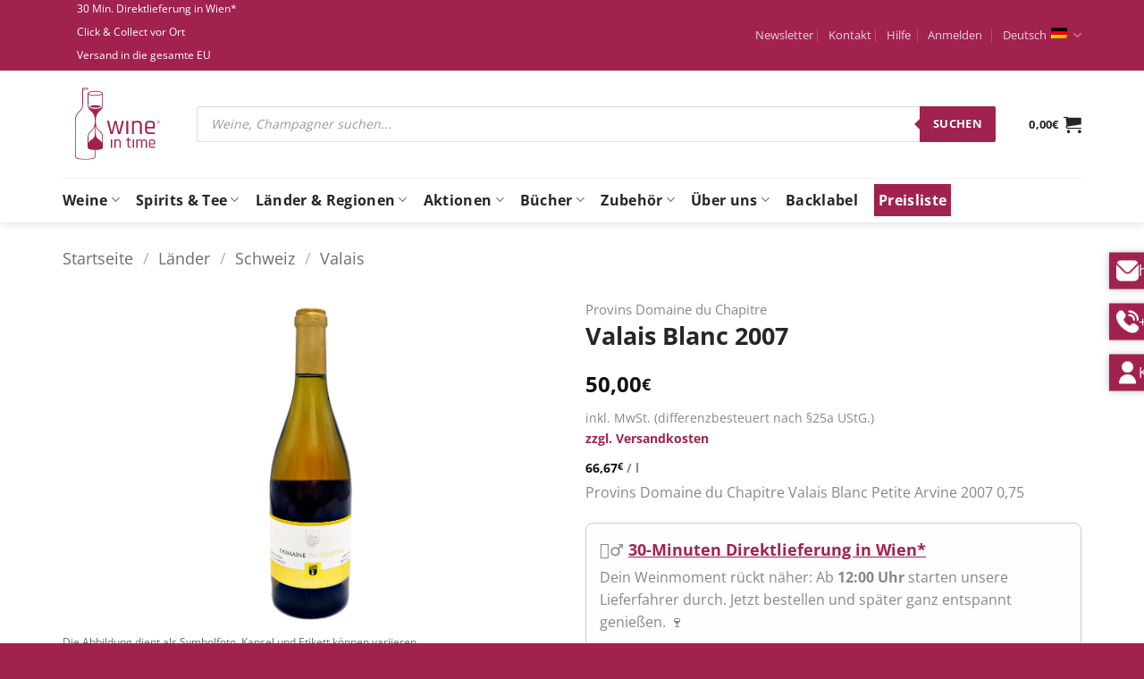

--- FILE ---
content_type: text/html; charset=UTF-8
request_url: https://www.wineintime.at/wein/valais-blanc/
body_size: 121765
content:
<!DOCTYPE html>
<html lang="de-DE" class="loading-site no-js">
<head><meta charset="UTF-8" /><script>if(navigator.userAgent.match(/MSIE|Internet Explorer/i)||navigator.userAgent.match(/Trident\/7\..*?rv:11/i)){var href=document.location.href;if(!href.match(/[?&]nowprocket/)){if(href.indexOf("?")==-1){if(href.indexOf("#")==-1){document.location.href=href+"?nowprocket=1"}else{document.location.href=href.replace("#","?nowprocket=1#")}}else{if(href.indexOf("#")==-1){document.location.href=href+"&nowprocket=1"}else{document.location.href=href.replace("#","&nowprocket=1#")}}}}</script><script>(()=>{class RocketLazyLoadScripts{constructor(){this.v="2.0.4",this.userEvents=["keydown","keyup","mousedown","mouseup","mousemove","mouseover","mouseout","touchmove","touchstart","touchend","touchcancel","wheel","click","dblclick","input"],this.attributeEvents=["onblur","onclick","oncontextmenu","ondblclick","onfocus","onmousedown","onmouseenter","onmouseleave","onmousemove","onmouseout","onmouseover","onmouseup","onmousewheel","onscroll","onsubmit"]}async t(){this.i(),this.o(),/iP(ad|hone)/.test(navigator.userAgent)&&this.h(),this.u(),this.l(this),this.m(),this.k(this),this.p(this),this._(),await Promise.all([this.R(),this.L()]),this.lastBreath=Date.now(),this.S(this),this.P(),this.D(),this.O(),this.M(),await this.C(this.delayedScripts.normal),await this.C(this.delayedScripts.defer),await this.C(this.delayedScripts.async),await this.T(),await this.F(),await this.j(),await this.A(),window.dispatchEvent(new Event("rocket-allScriptsLoaded")),this.everythingLoaded=!0,this.lastTouchEnd&&await new Promise(t=>setTimeout(t,500-Date.now()+this.lastTouchEnd)),this.I(),this.H(),this.U(),this.W()}i(){this.CSPIssue=sessionStorage.getItem("rocketCSPIssue"),document.addEventListener("securitypolicyviolation",t=>{this.CSPIssue||"script-src-elem"!==t.violatedDirective||"data"!==t.blockedURI||(this.CSPIssue=!0,sessionStorage.setItem("rocketCSPIssue",!0))},{isRocket:!0})}o(){window.addEventListener("pageshow",t=>{this.persisted=t.persisted,this.realWindowLoadedFired=!0},{isRocket:!0}),window.addEventListener("pagehide",()=>{this.onFirstUserAction=null},{isRocket:!0})}h(){let t;function e(e){t=e}window.addEventListener("touchstart",e,{isRocket:!0}),window.addEventListener("touchend",function i(o){o.changedTouches[0]&&t.changedTouches[0]&&Math.abs(o.changedTouches[0].pageX-t.changedTouches[0].pageX)<10&&Math.abs(o.changedTouches[0].pageY-t.changedTouches[0].pageY)<10&&o.timeStamp-t.timeStamp<200&&(window.removeEventListener("touchstart",e,{isRocket:!0}),window.removeEventListener("touchend",i,{isRocket:!0}),"INPUT"===o.target.tagName&&"text"===o.target.type||(o.target.dispatchEvent(new TouchEvent("touchend",{target:o.target,bubbles:!0})),o.target.dispatchEvent(new MouseEvent("mouseover",{target:o.target,bubbles:!0})),o.target.dispatchEvent(new PointerEvent("click",{target:o.target,bubbles:!0,cancelable:!0,detail:1,clientX:o.changedTouches[0].clientX,clientY:o.changedTouches[0].clientY})),event.preventDefault()))},{isRocket:!0})}q(t){this.userActionTriggered||("mousemove"!==t.type||this.firstMousemoveIgnored?"keyup"===t.type||"mouseover"===t.type||"mouseout"===t.type||(this.userActionTriggered=!0,this.onFirstUserAction&&this.onFirstUserAction()):this.firstMousemoveIgnored=!0),"click"===t.type&&t.preventDefault(),t.stopPropagation(),t.stopImmediatePropagation(),"touchstart"===this.lastEvent&&"touchend"===t.type&&(this.lastTouchEnd=Date.now()),"click"===t.type&&(this.lastTouchEnd=0),this.lastEvent=t.type,t.composedPath&&t.composedPath()[0].getRootNode()instanceof ShadowRoot&&(t.rocketTarget=t.composedPath()[0]),this.savedUserEvents.push(t)}u(){this.savedUserEvents=[],this.userEventHandler=this.q.bind(this),this.userEvents.forEach(t=>window.addEventListener(t,this.userEventHandler,{passive:!1,isRocket:!0})),document.addEventListener("visibilitychange",this.userEventHandler,{isRocket:!0})}U(){this.userEvents.forEach(t=>window.removeEventListener(t,this.userEventHandler,{passive:!1,isRocket:!0})),document.removeEventListener("visibilitychange",this.userEventHandler,{isRocket:!0}),this.savedUserEvents.forEach(t=>{(t.rocketTarget||t.target).dispatchEvent(new window[t.constructor.name](t.type,t))})}m(){const t="return false",e=Array.from(this.attributeEvents,t=>"data-rocket-"+t),i="["+this.attributeEvents.join("],[")+"]",o="[data-rocket-"+this.attributeEvents.join("],[data-rocket-")+"]",s=(e,i,o)=>{o&&o!==t&&(e.setAttribute("data-rocket-"+i,o),e["rocket"+i]=new Function("event",o),e.setAttribute(i,t))};new MutationObserver(t=>{for(const n of t)"attributes"===n.type&&(n.attributeName.startsWith("data-rocket-")||this.everythingLoaded?n.attributeName.startsWith("data-rocket-")&&this.everythingLoaded&&this.N(n.target,n.attributeName.substring(12)):s(n.target,n.attributeName,n.target.getAttribute(n.attributeName))),"childList"===n.type&&n.addedNodes.forEach(t=>{if(t.nodeType===Node.ELEMENT_NODE)if(this.everythingLoaded)for(const i of[t,...t.querySelectorAll(o)])for(const t of i.getAttributeNames())e.includes(t)&&this.N(i,t.substring(12));else for(const e of[t,...t.querySelectorAll(i)])for(const t of e.getAttributeNames())this.attributeEvents.includes(t)&&s(e,t,e.getAttribute(t))})}).observe(document,{subtree:!0,childList:!0,attributeFilter:[...this.attributeEvents,...e]})}I(){this.attributeEvents.forEach(t=>{document.querySelectorAll("[data-rocket-"+t+"]").forEach(e=>{this.N(e,t)})})}N(t,e){const i=t.getAttribute("data-rocket-"+e);i&&(t.setAttribute(e,i),t.removeAttribute("data-rocket-"+e))}k(t){Object.defineProperty(HTMLElement.prototype,"onclick",{get(){return this.rocketonclick||null},set(e){this.rocketonclick=e,this.setAttribute(t.everythingLoaded?"onclick":"data-rocket-onclick","this.rocketonclick(event)")}})}S(t){function e(e,i){let o=e[i];e[i]=null,Object.defineProperty(e,i,{get:()=>o,set(s){t.everythingLoaded?o=s:e["rocket"+i]=o=s}})}e(document,"onreadystatechange"),e(window,"onload"),e(window,"onpageshow");try{Object.defineProperty(document,"readyState",{get:()=>t.rocketReadyState,set(e){t.rocketReadyState=e},configurable:!0}),document.readyState="loading"}catch(t){console.log("WPRocket DJE readyState conflict, bypassing")}}l(t){this.originalAddEventListener=EventTarget.prototype.addEventListener,this.originalRemoveEventListener=EventTarget.prototype.removeEventListener,this.savedEventListeners=[],EventTarget.prototype.addEventListener=function(e,i,o){o&&o.isRocket||!t.B(e,this)&&!t.userEvents.includes(e)||t.B(e,this)&&!t.userActionTriggered||e.startsWith("rocket-")||t.everythingLoaded?t.originalAddEventListener.call(this,e,i,o):(t.savedEventListeners.push({target:this,remove:!1,type:e,func:i,options:o}),"mouseenter"!==e&&"mouseleave"!==e||t.originalAddEventListener.call(this,e,t.savedUserEvents.push,o))},EventTarget.prototype.removeEventListener=function(e,i,o){o&&o.isRocket||!t.B(e,this)&&!t.userEvents.includes(e)||t.B(e,this)&&!t.userActionTriggered||e.startsWith("rocket-")||t.everythingLoaded?t.originalRemoveEventListener.call(this,e,i,o):t.savedEventListeners.push({target:this,remove:!0,type:e,func:i,options:o})}}J(t,e){this.savedEventListeners=this.savedEventListeners.filter(i=>{let o=i.type,s=i.target||window;return e!==o||t!==s||(this.B(o,s)&&(i.type="rocket-"+o),this.$(i),!1)})}H(){EventTarget.prototype.addEventListener=this.originalAddEventListener,EventTarget.prototype.removeEventListener=this.originalRemoveEventListener,this.savedEventListeners.forEach(t=>this.$(t))}$(t){t.remove?this.originalRemoveEventListener.call(t.target,t.type,t.func,t.options):this.originalAddEventListener.call(t.target,t.type,t.func,t.options)}p(t){let e;function i(e){return t.everythingLoaded?e:e.split(" ").map(t=>"load"===t||t.startsWith("load.")?"rocket-jquery-load":t).join(" ")}function o(o){function s(e){const s=o.fn[e];o.fn[e]=o.fn.init.prototype[e]=function(){return this[0]===window&&t.userActionTriggered&&("string"==typeof arguments[0]||arguments[0]instanceof String?arguments[0]=i(arguments[0]):"object"==typeof arguments[0]&&Object.keys(arguments[0]).forEach(t=>{const e=arguments[0][t];delete arguments[0][t],arguments[0][i(t)]=e})),s.apply(this,arguments),this}}if(o&&o.fn&&!t.allJQueries.includes(o)){const e={DOMContentLoaded:[],"rocket-DOMContentLoaded":[]};for(const t in e)document.addEventListener(t,()=>{e[t].forEach(t=>t())},{isRocket:!0});o.fn.ready=o.fn.init.prototype.ready=function(i){function s(){parseInt(o.fn.jquery)>2?setTimeout(()=>i.bind(document)(o)):i.bind(document)(o)}return"function"==typeof i&&(t.realDomReadyFired?!t.userActionTriggered||t.fauxDomReadyFired?s():e["rocket-DOMContentLoaded"].push(s):e.DOMContentLoaded.push(s)),o([])},s("on"),s("one"),s("off"),t.allJQueries.push(o)}e=o}t.allJQueries=[],o(window.jQuery),Object.defineProperty(window,"jQuery",{get:()=>e,set(t){o(t)}})}P(){const t=new Map;document.write=document.writeln=function(e){const i=document.currentScript,o=document.createRange(),s=i.parentElement;let n=t.get(i);void 0===n&&(n=i.nextSibling,t.set(i,n));const c=document.createDocumentFragment();o.setStart(c,0),c.appendChild(o.createContextualFragment(e)),s.insertBefore(c,n)}}async R(){return new Promise(t=>{this.userActionTriggered?t():this.onFirstUserAction=t})}async L(){return new Promise(t=>{document.addEventListener("DOMContentLoaded",()=>{this.realDomReadyFired=!0,t()},{isRocket:!0})})}async j(){return this.realWindowLoadedFired?Promise.resolve():new Promise(t=>{window.addEventListener("load",t,{isRocket:!0})})}M(){this.pendingScripts=[];this.scriptsMutationObserver=new MutationObserver(t=>{for(const e of t)e.addedNodes.forEach(t=>{"SCRIPT"!==t.tagName||t.noModule||t.isWPRocket||this.pendingScripts.push({script:t,promise:new Promise(e=>{const i=()=>{const i=this.pendingScripts.findIndex(e=>e.script===t);i>=0&&this.pendingScripts.splice(i,1),e()};t.addEventListener("load",i,{isRocket:!0}),t.addEventListener("error",i,{isRocket:!0}),setTimeout(i,1e3)})})})}),this.scriptsMutationObserver.observe(document,{childList:!0,subtree:!0})}async F(){await this.X(),this.pendingScripts.length?(await this.pendingScripts[0].promise,await this.F()):this.scriptsMutationObserver.disconnect()}D(){this.delayedScripts={normal:[],async:[],defer:[]},document.querySelectorAll("script[type$=rocketlazyloadscript]").forEach(t=>{t.hasAttribute("data-rocket-src")?t.hasAttribute("async")&&!1!==t.async?this.delayedScripts.async.push(t):t.hasAttribute("defer")&&!1!==t.defer||"module"===t.getAttribute("data-rocket-type")?this.delayedScripts.defer.push(t):this.delayedScripts.normal.push(t):this.delayedScripts.normal.push(t)})}async _(){await this.L();let t=[];document.querySelectorAll("script[type$=rocketlazyloadscript][data-rocket-src]").forEach(e=>{let i=e.getAttribute("data-rocket-src");if(i&&!i.startsWith("data:")){i.startsWith("//")&&(i=location.protocol+i);try{const o=new URL(i).origin;o!==location.origin&&t.push({src:o,crossOrigin:e.crossOrigin||"module"===e.getAttribute("data-rocket-type")})}catch(t){}}}),t=[...new Map(t.map(t=>[JSON.stringify(t),t])).values()],this.Y(t,"preconnect")}async G(t){if(await this.K(),!0!==t.noModule||!("noModule"in HTMLScriptElement.prototype))return new Promise(e=>{let i;function o(){(i||t).setAttribute("data-rocket-status","executed"),e()}try{if(navigator.userAgent.includes("Firefox/")||""===navigator.vendor||this.CSPIssue)i=document.createElement("script"),[...t.attributes].forEach(t=>{let e=t.nodeName;"type"!==e&&("data-rocket-type"===e&&(e="type"),"data-rocket-src"===e&&(e="src"),i.setAttribute(e,t.nodeValue))}),t.text&&(i.text=t.text),t.nonce&&(i.nonce=t.nonce),i.hasAttribute("src")?(i.addEventListener("load",o,{isRocket:!0}),i.addEventListener("error",()=>{i.setAttribute("data-rocket-status","failed-network"),e()},{isRocket:!0}),setTimeout(()=>{i.isConnected||e()},1)):(i.text=t.text,o()),i.isWPRocket=!0,t.parentNode.replaceChild(i,t);else{const i=t.getAttribute("data-rocket-type"),s=t.getAttribute("data-rocket-src");i?(t.type=i,t.removeAttribute("data-rocket-type")):t.removeAttribute("type"),t.addEventListener("load",o,{isRocket:!0}),t.addEventListener("error",i=>{this.CSPIssue&&i.target.src.startsWith("data:")?(console.log("WPRocket: CSP fallback activated"),t.removeAttribute("src"),this.G(t).then(e)):(t.setAttribute("data-rocket-status","failed-network"),e())},{isRocket:!0}),s?(t.fetchPriority="high",t.removeAttribute("data-rocket-src"),t.src=s):t.src="data:text/javascript;base64,"+window.btoa(unescape(encodeURIComponent(t.text)))}}catch(i){t.setAttribute("data-rocket-status","failed-transform"),e()}});t.setAttribute("data-rocket-status","skipped")}async C(t){const e=t.shift();return e?(e.isConnected&&await this.G(e),this.C(t)):Promise.resolve()}O(){this.Y([...this.delayedScripts.normal,...this.delayedScripts.defer,...this.delayedScripts.async],"preload")}Y(t,e){this.trash=this.trash||[];let i=!0;var o=document.createDocumentFragment();t.forEach(t=>{const s=t.getAttribute&&t.getAttribute("data-rocket-src")||t.src;if(s&&!s.startsWith("data:")){const n=document.createElement("link");n.href=s,n.rel=e,"preconnect"!==e&&(n.as="script",n.fetchPriority=i?"high":"low"),t.getAttribute&&"module"===t.getAttribute("data-rocket-type")&&(n.crossOrigin=!0),t.crossOrigin&&(n.crossOrigin=t.crossOrigin),t.integrity&&(n.integrity=t.integrity),t.nonce&&(n.nonce=t.nonce),o.appendChild(n),this.trash.push(n),i=!1}}),document.head.appendChild(o)}W(){this.trash.forEach(t=>t.remove())}async T(){try{document.readyState="interactive"}catch(t){}this.fauxDomReadyFired=!0;try{await this.K(),this.J(document,"readystatechange"),document.dispatchEvent(new Event("rocket-readystatechange")),await this.K(),document.rocketonreadystatechange&&document.rocketonreadystatechange(),await this.K(),this.J(document,"DOMContentLoaded"),document.dispatchEvent(new Event("rocket-DOMContentLoaded")),await this.K(),this.J(window,"DOMContentLoaded"),window.dispatchEvent(new Event("rocket-DOMContentLoaded"))}catch(t){console.error(t)}}async A(){try{document.readyState="complete"}catch(t){}try{await this.K(),this.J(document,"readystatechange"),document.dispatchEvent(new Event("rocket-readystatechange")),await this.K(),document.rocketonreadystatechange&&document.rocketonreadystatechange(),await this.K(),this.J(window,"load"),window.dispatchEvent(new Event("rocket-load")),await this.K(),window.rocketonload&&window.rocketonload(),await this.K(),this.allJQueries.forEach(t=>t(window).trigger("rocket-jquery-load")),await this.K(),this.J(window,"pageshow");const t=new Event("rocket-pageshow");t.persisted=this.persisted,window.dispatchEvent(t),await this.K(),window.rocketonpageshow&&window.rocketonpageshow({persisted:this.persisted})}catch(t){console.error(t)}}async K(){Date.now()-this.lastBreath>45&&(await this.X(),this.lastBreath=Date.now())}async X(){return document.hidden?new Promise(t=>setTimeout(t)):new Promise(t=>requestAnimationFrame(t))}B(t,e){return e===document&&"readystatechange"===t||(e===document&&"DOMContentLoaded"===t||(e===window&&"DOMContentLoaded"===t||(e===window&&"load"===t||e===window&&"pageshow"===t)))}static run(){(new RocketLazyLoadScripts).t()}}RocketLazyLoadScripts.run()})();</script>
	
	<link rel="profile" href="http://gmpg.org/xfn/11" />
	<link rel="pingback" href="https://www.wineintime.at/xmlrpc.php" />

	<script data-cfasync="false" data-no-defer="1" data-no-minify="1" data-no-optimize="1">var ewww_webp_supported=!1;function check_webp_feature(A,e){var w;e=void 0!==e?e:function(){},ewww_webp_supported?e(ewww_webp_supported):((w=new Image).onload=function(){ewww_webp_supported=0<w.width&&0<w.height,e&&e(ewww_webp_supported)},w.onerror=function(){e&&e(!1)},w.src="data:image/webp;base64,"+{alpha:"UklGRkoAAABXRUJQVlA4WAoAAAAQAAAAAAAAAAAAQUxQSAwAAAARBxAR/Q9ERP8DAABWUDggGAAAABQBAJ0BKgEAAQAAAP4AAA3AAP7mtQAAAA=="}[A])}check_webp_feature("alpha");</script><script data-cfasync="false" data-no-defer="1" data-no-minify="1" data-no-optimize="1">var Arrive=function(c,w){"use strict";if(c.MutationObserver&&"undefined"!=typeof HTMLElement){var r,a=0,u=(r=HTMLElement.prototype.matches||HTMLElement.prototype.webkitMatchesSelector||HTMLElement.prototype.mozMatchesSelector||HTMLElement.prototype.msMatchesSelector,{matchesSelector:function(e,t){return e instanceof HTMLElement&&r.call(e,t)},addMethod:function(e,t,r){var a=e[t];e[t]=function(){return r.length==arguments.length?r.apply(this,arguments):"function"==typeof a?a.apply(this,arguments):void 0}},callCallbacks:function(e,t){t&&t.options.onceOnly&&1==t.firedElems.length&&(e=[e[0]]);for(var r,a=0;r=e[a];a++)r&&r.callback&&r.callback.call(r.elem,r.elem);t&&t.options.onceOnly&&1==t.firedElems.length&&t.me.unbindEventWithSelectorAndCallback.call(t.target,t.selector,t.callback)},checkChildNodesRecursively:function(e,t,r,a){for(var i,n=0;i=e[n];n++)r(i,t,a)&&a.push({callback:t.callback,elem:i}),0<i.childNodes.length&&u.checkChildNodesRecursively(i.childNodes,t,r,a)},mergeArrays:function(e,t){var r,a={};for(r in e)e.hasOwnProperty(r)&&(a[r]=e[r]);for(r in t)t.hasOwnProperty(r)&&(a[r]=t[r]);return a},toElementsArray:function(e){return e=void 0!==e&&("number"!=typeof e.length||e===c)?[e]:e}}),e=(l.prototype.addEvent=function(e,t,r,a){a={target:e,selector:t,options:r,callback:a,firedElems:[]};return this._beforeAdding&&this._beforeAdding(a),this._eventsBucket.push(a),a},l.prototype.removeEvent=function(e){for(var t,r=this._eventsBucket.length-1;t=this._eventsBucket[r];r--)e(t)&&(this._beforeRemoving&&this._beforeRemoving(t),(t=this._eventsBucket.splice(r,1))&&t.length&&(t[0].callback=null))},l.prototype.beforeAdding=function(e){this._beforeAdding=e},l.prototype.beforeRemoving=function(e){this._beforeRemoving=e},l),t=function(i,n){var o=new e,l=this,s={fireOnAttributesModification:!1};return o.beforeAdding(function(t){var e=t.target;e!==c.document&&e!==c||(e=document.getElementsByTagName("html")[0]);var r=new MutationObserver(function(e){n.call(this,e,t)}),a=i(t.options);r.observe(e,a),t.observer=r,t.me=l}),o.beforeRemoving(function(e){e.observer.disconnect()}),this.bindEvent=function(e,t,r){t=u.mergeArrays(s,t);for(var a=u.toElementsArray(this),i=0;i<a.length;i++)o.addEvent(a[i],e,t,r)},this.unbindEvent=function(){var r=u.toElementsArray(this);o.removeEvent(function(e){for(var t=0;t<r.length;t++)if(this===w||e.target===r[t])return!0;return!1})},this.unbindEventWithSelectorOrCallback=function(r){var a=u.toElementsArray(this),i=r,e="function"==typeof r?function(e){for(var t=0;t<a.length;t++)if((this===w||e.target===a[t])&&e.callback===i)return!0;return!1}:function(e){for(var t=0;t<a.length;t++)if((this===w||e.target===a[t])&&e.selector===r)return!0;return!1};o.removeEvent(e)},this.unbindEventWithSelectorAndCallback=function(r,a){var i=u.toElementsArray(this);o.removeEvent(function(e){for(var t=0;t<i.length;t++)if((this===w||e.target===i[t])&&e.selector===r&&e.callback===a)return!0;return!1})},this},i=new function(){var s={fireOnAttributesModification:!1,onceOnly:!1,existing:!1};function n(e,t,r){return!(!u.matchesSelector(e,t.selector)||(e._id===w&&(e._id=a++),-1!=t.firedElems.indexOf(e._id)))&&(t.firedElems.push(e._id),!0)}var c=(i=new t(function(e){var t={attributes:!1,childList:!0,subtree:!0};return e.fireOnAttributesModification&&(t.attributes=!0),t},function(e,i){e.forEach(function(e){var t=e.addedNodes,r=e.target,a=[];null!==t&&0<t.length?u.checkChildNodesRecursively(t,i,n,a):"attributes"===e.type&&n(r,i)&&a.push({callback:i.callback,elem:r}),u.callCallbacks(a,i)})})).bindEvent;return i.bindEvent=function(e,t,r){t=void 0===r?(r=t,s):u.mergeArrays(s,t);var a=u.toElementsArray(this);if(t.existing){for(var i=[],n=0;n<a.length;n++)for(var o=a[n].querySelectorAll(e),l=0;l<o.length;l++)i.push({callback:r,elem:o[l]});if(t.onceOnly&&i.length)return r.call(i[0].elem,i[0].elem);setTimeout(u.callCallbacks,1,i)}c.call(this,e,t,r)},i},o=new function(){var a={};function i(e,t){return u.matchesSelector(e,t.selector)}var n=(o=new t(function(){return{childList:!0,subtree:!0}},function(e,r){e.forEach(function(e){var t=e.removedNodes,e=[];null!==t&&0<t.length&&u.checkChildNodesRecursively(t,r,i,e),u.callCallbacks(e,r)})})).bindEvent;return o.bindEvent=function(e,t,r){t=void 0===r?(r=t,a):u.mergeArrays(a,t),n.call(this,e,t,r)},o};d(HTMLElement.prototype),d(NodeList.prototype),d(HTMLCollection.prototype),d(HTMLDocument.prototype),d(Window.prototype);var n={};return s(i,n,"unbindAllArrive"),s(o,n,"unbindAllLeave"),n}function l(){this._eventsBucket=[],this._beforeAdding=null,this._beforeRemoving=null}function s(e,t,r){u.addMethod(t,r,e.unbindEvent),u.addMethod(t,r,e.unbindEventWithSelectorOrCallback),u.addMethod(t,r,e.unbindEventWithSelectorAndCallback)}function d(e){e.arrive=i.bindEvent,s(i,e,"unbindArrive"),e.leave=o.bindEvent,s(o,e,"unbindLeave")}}(window,void 0),ewww_webp_supported=!1;function check_webp_feature(e,t){var r;ewww_webp_supported?t(ewww_webp_supported):((r=new Image).onload=function(){ewww_webp_supported=0<r.width&&0<r.height,t(ewww_webp_supported)},r.onerror=function(){t(!1)},r.src="data:image/webp;base64,"+{alpha:"UklGRkoAAABXRUJQVlA4WAoAAAAQAAAAAAAAAAAAQUxQSAwAAAARBxAR/Q9ERP8DAABWUDggGAAAABQBAJ0BKgEAAQAAAP4AAA3AAP7mtQAAAA==",animation:"UklGRlIAAABXRUJQVlA4WAoAAAASAAAAAAAAAAAAQU5JTQYAAAD/////AABBTk1GJgAAAAAAAAAAAAAAAAAAAGQAAABWUDhMDQAAAC8AAAAQBxAREYiI/gcA"}[e])}function ewwwLoadImages(e){if(e){for(var t=document.querySelectorAll(".batch-image img, .image-wrapper a, .ngg-pro-masonry-item a, .ngg-galleria-offscreen-seo-wrapper a"),r=0,a=t.length;r<a;r++)ewwwAttr(t[r],"data-src",t[r].getAttribute("data-webp")),ewwwAttr(t[r],"data-thumbnail",t[r].getAttribute("data-webp-thumbnail"));for(var i=document.querySelectorAll("div.woocommerce-product-gallery__image"),r=0,a=i.length;r<a;r++)ewwwAttr(i[r],"data-thumb",i[r].getAttribute("data-webp-thumb"))}for(var n=document.querySelectorAll("video"),r=0,a=n.length;r<a;r++)ewwwAttr(n[r],"poster",e?n[r].getAttribute("data-poster-webp"):n[r].getAttribute("data-poster-image"));for(var o,l=document.querySelectorAll("img.ewww_webp_lazy_load"),r=0,a=l.length;r<a;r++)e&&(ewwwAttr(l[r],"data-lazy-srcset",l[r].getAttribute("data-lazy-srcset-webp")),ewwwAttr(l[r],"data-srcset",l[r].getAttribute("data-srcset-webp")),ewwwAttr(l[r],"data-lazy-src",l[r].getAttribute("data-lazy-src-webp")),ewwwAttr(l[r],"data-src",l[r].getAttribute("data-src-webp")),ewwwAttr(l[r],"data-orig-file",l[r].getAttribute("data-webp-orig-file")),ewwwAttr(l[r],"data-medium-file",l[r].getAttribute("data-webp-medium-file")),ewwwAttr(l[r],"data-large-file",l[r].getAttribute("data-webp-large-file")),null!=(o=l[r].getAttribute("srcset"))&&!1!==o&&o.includes("R0lGOD")&&ewwwAttr(l[r],"src",l[r].getAttribute("data-lazy-src-webp"))),l[r].className=l[r].className.replace(/\bewww_webp_lazy_load\b/,"");for(var s=document.querySelectorAll(".ewww_webp"),r=0,a=s.length;r<a;r++)e?(ewwwAttr(s[r],"srcset",s[r].getAttribute("data-srcset-webp")),ewwwAttr(s[r],"src",s[r].getAttribute("data-src-webp")),ewwwAttr(s[r],"data-orig-file",s[r].getAttribute("data-webp-orig-file")),ewwwAttr(s[r],"data-medium-file",s[r].getAttribute("data-webp-medium-file")),ewwwAttr(s[r],"data-large-file",s[r].getAttribute("data-webp-large-file")),ewwwAttr(s[r],"data-large_image",s[r].getAttribute("data-webp-large_image")),ewwwAttr(s[r],"data-src",s[r].getAttribute("data-webp-src"))):(ewwwAttr(s[r],"srcset",s[r].getAttribute("data-srcset-img")),ewwwAttr(s[r],"src",s[r].getAttribute("data-src-img"))),s[r].className=s[r].className.replace(/\bewww_webp\b/,"ewww_webp_loaded");window.jQuery&&jQuery.fn.isotope&&jQuery.fn.imagesLoaded&&(jQuery(".fusion-posts-container-infinite").imagesLoaded(function(){jQuery(".fusion-posts-container-infinite").hasClass("isotope")&&jQuery(".fusion-posts-container-infinite").isotope()}),jQuery(".fusion-portfolio:not(.fusion-recent-works) .fusion-portfolio-wrapper").imagesLoaded(function(){jQuery(".fusion-portfolio:not(.fusion-recent-works) .fusion-portfolio-wrapper").isotope()}))}function ewwwWebPInit(e){ewwwLoadImages(e),ewwwNggLoadGalleries(e),document.arrive(".ewww_webp",function(){ewwwLoadImages(e)}),document.arrive(".ewww_webp_lazy_load",function(){ewwwLoadImages(e)}),document.arrive("videos",function(){ewwwLoadImages(e)}),"loading"==document.readyState?document.addEventListener("DOMContentLoaded",ewwwJSONParserInit):("undefined"!=typeof galleries&&ewwwNggParseGalleries(e),ewwwWooParseVariations(e))}function ewwwAttr(e,t,r){null!=r&&!1!==r&&e.setAttribute(t,r)}function ewwwJSONParserInit(){"undefined"!=typeof galleries&&check_webp_feature("alpha",ewwwNggParseGalleries),check_webp_feature("alpha",ewwwWooParseVariations)}function ewwwWooParseVariations(e){if(e)for(var t=document.querySelectorAll("form.variations_form"),r=0,a=t.length;r<a;r++){var i=t[r].getAttribute("data-product_variations"),n=!1;try{for(var o in i=JSON.parse(i))void 0!==i[o]&&void 0!==i[o].image&&(void 0!==i[o].image.src_webp&&(i[o].image.src=i[o].image.src_webp,n=!0),void 0!==i[o].image.srcset_webp&&(i[o].image.srcset=i[o].image.srcset_webp,n=!0),void 0!==i[o].image.full_src_webp&&(i[o].image.full_src=i[o].image.full_src_webp,n=!0),void 0!==i[o].image.gallery_thumbnail_src_webp&&(i[o].image.gallery_thumbnail_src=i[o].image.gallery_thumbnail_src_webp,n=!0),void 0!==i[o].image.thumb_src_webp&&(i[o].image.thumb_src=i[o].image.thumb_src_webp,n=!0));n&&ewwwAttr(t[r],"data-product_variations",JSON.stringify(i))}catch(e){}}}function ewwwNggParseGalleries(e){if(e)for(var t in galleries){var r=galleries[t];galleries[t].images_list=ewwwNggParseImageList(r.images_list)}}function ewwwNggLoadGalleries(e){e&&document.addEventListener("ngg.galleria.themeadded",function(e,t){window.ngg_galleria._create_backup=window.ngg_galleria.create,window.ngg_galleria.create=function(e,t){var r=$(e).data("id");return galleries["gallery_"+r].images_list=ewwwNggParseImageList(galleries["gallery_"+r].images_list),window.ngg_galleria._create_backup(e,t)}})}function ewwwNggParseImageList(e){for(var t in e){var r=e[t];if(void 0!==r["image-webp"]&&(e[t].image=r["image-webp"],delete e[t]["image-webp"]),void 0!==r["thumb-webp"]&&(e[t].thumb=r["thumb-webp"],delete e[t]["thumb-webp"]),void 0!==r.full_image_webp&&(e[t].full_image=r.full_image_webp,delete e[t].full_image_webp),void 0!==r.srcsets)for(var a in r.srcsets)nggSrcset=r.srcsets[a],void 0!==r.srcsets[a+"-webp"]&&(e[t].srcsets[a]=r.srcsets[a+"-webp"],delete e[t].srcsets[a+"-webp"]);if(void 0!==r.full_srcsets)for(var i in r.full_srcsets)nggFSrcset=r.full_srcsets[i],void 0!==r.full_srcsets[i+"-webp"]&&(e[t].full_srcsets[i]=r.full_srcsets[i+"-webp"],delete e[t].full_srcsets[i+"-webp"])}return e}check_webp_feature("alpha",ewwwWebPInit);</script><script type="rocketlazyloadscript">(function(html){html.className = html.className.replace(/\bno-js\b/,'js')})(document.documentElement);</script>
<meta name='robots' content='index, follow, max-image-preview:large, max-snippet:-1, max-video-preview:-1' />
	<style>img:is([sizes="auto" i], [sizes^="auto," i]) { contain-intrinsic-size: 3000px 1500px }</style>
	<link rel="alternate" hreflang="de" href="https://www.wineintime.at/wein/valais-blanc/" />
<link rel="alternate" hreflang="en" href="https://www.wineintime.at/en/wine/valais-blanc/" />
<link rel="alternate" hreflang="x-default" href="https://www.wineintime.at/wein/valais-blanc/" />
<meta name="viewport" content="width=device-width, initial-scale=1" /><!-- Google tag (gtag.js) consent mode dataLayer added by Site Kit -->
<script type="text/javascript" id="google_gtagjs-js-consent-mode-data-layer">
/* <![CDATA[ */
window.dataLayer = window.dataLayer || [];function gtag(){dataLayer.push(arguments);}
gtag('consent', 'default', {"ad_personalization":"denied","ad_storage":"denied","ad_user_data":"denied","analytics_storage":"denied","functionality_storage":"denied","security_storage":"denied","personalization_storage":"denied","region":["AT","BE","BG","CH","CY","CZ","DE","DK","EE","ES","FI","FR","GB","GR","HR","HU","IE","IS","IT","LI","LT","LU","LV","MT","NL","NO","PL","PT","RO","SE","SI","SK"],"wait_for_update":500});
window._googlesitekitConsentCategoryMap = {"statistics":["analytics_storage"],"marketing":["ad_storage","ad_user_data","ad_personalization"],"functional":["functionality_storage","security_storage"],"preferences":["personalization_storage"]};
window._googlesitekitConsents = {"ad_personalization":"denied","ad_storage":"denied","ad_user_data":"denied","analytics_storage":"denied","functionality_storage":"denied","security_storage":"denied","personalization_storage":"denied","region":["AT","BE","BG","CH","CY","CZ","DE","DK","EE","ES","FI","FR","GB","GR","HR","HU","IE","IS","IT","LI","LT","LU","LV","MT","NL","NO","PL","PT","RO","SE","SI","SK"],"wait_for_update":500};
/* ]]> */
</script>
<!-- End Google tag (gtag.js) consent mode dataLayer added by Site Kit -->

	<!-- This site is optimized with the Yoast SEO plugin v26.8 - https://yoast.com/product/yoast-seo-wordpress/ -->
	<title>Provins Domaine du Chapitre Valais Blanc 2007 - Wine In Time</title>
	<meta name="description" content="Valais Blanc 2007 in nur 30 Minuten bei dir* | Wine In Time ist dein Wein-Lieferservice in Wien ✓Schnelle Lieferung ✓Große Wein-Auswahl ✓Jetzt ausprobieren" />
	<link rel="canonical" href="https://www.wineintime.at/wein/valais-blanc/" />
	<meta property="og:locale" content="de_DE" />
	<meta property="og:type" content="article" />
	<meta property="og:title" content="Provins Domaine du Chapitre Valais Blanc 2007 - Wine In Time" />
	<meta property="og:description" content="Valais Blanc 2007 in nur 30 Minuten bei dir* | Wine In Time ist dein Wein-Lieferservice in Wien ✓Schnelle Lieferung ✓Große Wein-Auswahl ✓Jetzt ausprobieren" />
	<meta property="og:url" content="https://www.wineintime.at/wein/valais-blanc/" />
	<meta property="og:site_name" content="Wine In Time" />
	<meta property="article:publisher" content="https://www.facebook.com/wineintimeAT/" />
	<meta property="article:modified_time" content="2026-01-28T02:02:12+00:00" />
	<meta property="og:image" content="https://www.wineintime.at/wp-content/uploads/2026/01/18928_Product.png" />
	<meta property="og:image:width" content="513" />
	<meta property="og:image:height" content="1920" />
	<meta property="og:image:type" content="image/png" />
	<meta name="twitter:card" content="summary_large_image" />
	<meta name="twitter:label1" content="Geschätzte Lesezeit" />
	<meta name="twitter:data1" content="1 Minute" />
	<script type="application/ld+json" class="yoast-schema-graph">{"@context":"https://schema.org","@graph":[{"@type":"WebPage","@id":"https://www.wineintime.at/wein/valais-blanc/","url":"https://www.wineintime.at/wein/valais-blanc/","name":"Provins Domaine du Chapitre Valais Blanc 2007 - Wine In Time","isPartOf":{"@id":"https://www.wineintime.at/#website"},"primaryImageOfPage":{"@id":"https://www.wineintime.at/wein/valais-blanc/#primaryimage"},"image":{"@id":"https://www.wineintime.at/wein/valais-blanc/#primaryimage"},"thumbnailUrl":"https://www.wineintime.at/wp-content/uploads/2026/01/18928_Product.png","datePublished":"2021-08-13T14:58:43+00:00","dateModified":"2026-01-28T02:02:12+00:00","description":"Valais Blanc 2007 in nur 30 Minuten bei dir* | Wine In Time ist dein Wein-Lieferservice in Wien ✓Schnelle Lieferung ✓Große Wein-Auswahl ✓Jetzt ausprobieren","breadcrumb":{"@id":"https://www.wineintime.at/wein/valais-blanc/#breadcrumb"},"inLanguage":"de","potentialAction":[{"@type":"ReadAction","target":["https://www.wineintime.at/wein/valais-blanc/"]}]},{"@type":"ImageObject","inLanguage":"de","@id":"https://www.wineintime.at/wein/valais-blanc/#primaryimage","url":"https://www.wineintime.at/wp-content/uploads/2026/01/18928_Product.png","contentUrl":"https://www.wineintime.at/wp-content/uploads/2026/01/18928_Product.png","width":513,"height":1920,"caption":"598"},{"@type":"BreadcrumbList","@id":"https://www.wineintime.at/wein/valais-blanc/#breadcrumb","itemListElement":[{"@type":"ListItem","position":1,"name":"Startseite","item":"https://www.wineintime.at/"},{"@type":"ListItem","position":2,"name":"Alle Weine","item":"https://www.wineintime.at/shop/"},{"@type":"ListItem","position":3,"name":"Valais Blanc"}]},{"@type":"WebSite","@id":"https://www.wineintime.at/#website","url":"https://www.wineintime.at/","name":"Wine In Time","description":"wine in time brings you the most exclusive wines and champagnes","publisher":{"@id":"https://www.wineintime.at/#organization"},"potentialAction":[{"@type":"SearchAction","target":{"@type":"EntryPoint","urlTemplate":"https://www.wineintime.at/?s={search_term_string}"},"query-input":{"@type":"PropertyValueSpecification","valueRequired":true,"valueName":"search_term_string"}}],"inLanguage":"de"},{"@type":"Organization","@id":"https://www.wineintime.at/#organization","name":"Wine In Time","url":"https://www.wineintime.at/","logo":{"@type":"ImageObject","inLanguage":"de","@id":"https://www.wineintime.at/#/schema/logo/image/","url":"https://www.wineintime.at/wp-content/uploads/2021/03/WiT_LOGO_negativ_rgb_Digital_INTERN.png","contentUrl":"https://www.wineintime.at/wp-content/uploads/2021/03/WiT_LOGO_negativ_rgb_Digital_INTERN.png","width":2060,"height":1638,"caption":"Wine In Time"},"image":{"@id":"https://www.wineintime.at/#/schema/logo/image/"},"sameAs":["https://www.facebook.com/wineintimeAT/","https://www.instagram.com/wine.in.time/","https://www.youtube.com/channel/UCerU2JNjLkcn7v-KPOOcybA"]}]}</script>
	<!-- / Yoast SEO plugin. -->


<link rel='dns-prefetch' href='//www.googletagmanager.com' />
<link rel='dns-prefetch' href='//capi-automation.s3.us-east-2.amazonaws.com' />
<link rel='dns-prefetch' href='//use.fontawesome.com' />

<link rel='dns-prefetch' href='//hcaptcha.com' />

<link rel='prefetch' href='https://www.wineintime.at/wp-content/themes/flatsome/assets/js/flatsome.js?ver=e2eddd6c228105dac048' />
<link rel='prefetch' href='https://www.wineintime.at/wp-content/themes/flatsome/assets/js/chunk.slider.js?ver=3.20.2' />
<link rel='prefetch' href='https://www.wineintime.at/wp-content/themes/flatsome/assets/js/chunk.popups.js?ver=3.20.2' />
<link rel='prefetch' href='https://www.wineintime.at/wp-content/themes/flatsome/assets/js/chunk.tooltips.js?ver=3.20.2' />
<link rel='prefetch' href='https://www.wineintime.at/wp-content/themes/flatsome/assets/js/woocommerce.js?ver=1c9be63d628ff7c3ff4c' />
<link id='omgf-preload-0' rel='preload' href='//www.wineintime.at/wp-content/uploads/omgf/flatsome-googlefonts/dancing-script-normal-latin-400.woff2?ver=1672901268' as='font' type='font/woff2' crossorigin />
<link id='omgf-preload-1' rel='preload' href='//www.wineintime.at/wp-content/uploads/omgf/flatsome-googlefonts/open-sans-normal-latin-700.woff2?ver=1672901268' as='font' type='font/woff2' crossorigin />
<link data-minify="1" rel='stylesheet' id='berocket_mm_quantity_style-css' href='https://www.wineintime.at/wp-content/cache/min/1/wp-content/plugins/minmax-quantity-for-woocommerce/css/shop.css?ver=1769514757' type='text/css' media='all' />
<style id='font-awesome-svg-styles-default-inline-css' type='text/css'>
.svg-inline--fa {
  display: inline-block;
  height: 1em;
  overflow: visible;
  vertical-align: -.125em;
}
</style>
<link data-minify="1" rel='stylesheet' id='font-awesome-svg-styles-css' href='https://www.wineintime.at/wp-content/cache/min/1/wp-content/uploads/font-awesome/v5.15.4/css/svg-with-js.css?ver=1769514757' type='text/css' media='all' />
<style id='font-awesome-svg-styles-inline-css' type='text/css'>
   .wp-block-font-awesome-icon svg::before,
   .wp-rich-text-font-awesome-icon svg::before {content: unset;}
</style>
<link data-minify="1" rel='stylesheet' id='wcml-dropdown-0-css' href='https://www.wineintime.at/wp-content/cache/min/1/wp-content/plugins/woocommerce-multilingual/templates/currency-switchers/legacy-dropdown/style.css?ver=1769514757' type='text/css' media='all' />
<style id='woocommerce-inline-inline-css' type='text/css'>
.woocommerce form .form-row .required { visibility: visible; }
</style>
<link data-minify="1" rel='stylesheet' id='age-verification-style-css' href='https://www.wineintime.at/wp-content/cache/min/1/wp-content/plugins/woogency-age-verification/assets/style.css?ver=1769514757' type='text/css' media='all' />
<link rel='stylesheet' id='wpsd-selectize-css' href='https://www.wineintime.at/wp-content/plugins/wp-stripe-donation/assets/css/selectize.bootstrap3.min.css' type='text/css' media='' />
<link data-minify="1" rel='stylesheet' id='wpsd-front-css' href='https://www.wineintime.at/wp-content/cache/min/1/wp-content/plugins/wp-stripe-donation/assets/css/wpsd-front.css?ver=1769514757' type='text/css' media='' />
<style id='woogency-marken-glossar-style-inline-css' type='text/css'>
html {
    scroll-behavior: smooth !important;
    scroll-padding-top: calc(var(--flatsome--header--sticky-height) + 5rem) !important;
}
.hersteller {
    display: grid;
}
.hersteller-navigation {
    display: grid;
    background-color: var(--primary-color);
    width: 100%;
    border-radius: calc(var(--border-radius) / 2);
    padding: 1rem 3rem !important;
    margin-inline: auto !important;
    margin-block-start: 3rem !important;
}
.hersteller-navigation * {
    box-sizing: border-box !important;
    margin: 0 !important;
    padding: 0 !important;
}
.hersteller-navigation-list {
    display: flex;
    flex-wrap: wrap;
    justify-content: space-between;
    gap: 1.5rem;
    list-style: none;
}
.hersteller-navigation-list li[aria-hidden="true"] {
    opacity: 0.5;
}
.hersteller-navigation-list a {
    color: rgba(255, 255, 255, 0.8) !important;
    transition: color 0.2s ease-in-out;
}
.hersteller-navigation-list a:hover,
.hersteller-navigation-list a:focus {
    color: rgba(255, 255, 255, 1) !important;
}
.hersteller-a-to-z {
    display: grid;
    gap: 3rem;
    max-width: 1210px;
    width: 100%;
    margin-inline: auto !important;
    margin-block: 3rem !important;
}
.hersteller-letter-section {
    position: relative;
}
.hersteller-letter-section:not(:last-child)::after {
    content: "";
    position: absolute;
    bottom: -1.5rem;
    left: 0;
    width: 100%;
    height: 2px;
    background-color: #ccc;
}
.hersteller-letter-section ul {
    margin-block-start: 1rem !important;
    display: flex;
    flex-wrap: wrap;
    gap: 1.5rem;
    list-style: none;
}
.hersteller-letter-section ul li {
    margin-inline-start: 0 !important;
    margin-block-end: 0 !important;
}
.hersteller-letter-section ul li::before {
    display: none;
}
.hersteller-letter-section ul li a {
    margin: 0;
    width: 100%;
}
.product-manufacturer-links {
    color: #878787;
    font-size: 14px;
}
.product-manufacturer-links:hover,
.product-manufacturer-links:focus {
    color: #a1224e;
}
.product-manufacturer-links.unknown {
    opacity: 0;
    visibility: hidden;
}
</style>
<link data-minify="1" rel='stylesheet' id='brb-public-main-css-css' href='https://www.wineintime.at/wp-content/cache/background-css/1/www.wineintime.at/wp-content/cache/min/1/wp-content/plugins/business-reviews-bundle/assets/css/public-main.css?ver=1769514757&wpr_t=1769648060' type='text/css' media='all' />
<link rel='stylesheet' id='perfect-scrollbar-css' href='https://www.wineintime.at/wp-content/plugins/woo-smart-wishlist/assets/libs/perfect-scrollbar/css/perfect-scrollbar.min.css' type='text/css' media='all' />
<link data-minify="1" rel='stylesheet' id='perfect-scrollbar-wpc-css' href='https://www.wineintime.at/wp-content/cache/min/1/wp-content/plugins/woo-smart-wishlist/assets/libs/perfect-scrollbar/css/custom-theme.css?ver=1769514757' type='text/css' media='all' />
<link data-minify="1" rel='stylesheet' id='woosw-icons-css' href='https://www.wineintime.at/wp-content/cache/min/1/wp-content/plugins/woo-smart-wishlist/assets/css/icons.css?ver=1769514757' type='text/css' media='all' />
<link data-minify="1" rel='stylesheet' id='woosw-frontend-css' href='https://www.wineintime.at/wp-content/cache/background-css/1/www.wineintime.at/wp-content/cache/min/1/wp-content/plugins/woo-smart-wishlist/assets/css/frontend.css?ver=1769514757&wpr_t=1769648060' type='text/css' media='all' />
<style id='woosw-frontend-inline-css' type='text/css'>
.woosw-popup .woosw-popup-inner .woosw-popup-content .woosw-popup-content-bot .woosw-notice { background-color: #5fbd74; } .woosw-popup .woosw-popup-inner .woosw-popup-content .woosw-popup-content-bot .woosw-popup-content-bot-inner a:hover { color: #5fbd74; border-color: #5fbd74; } 
</style>
<link data-minify="1" rel='stylesheet' id='brands-styles-css' href='https://www.wineintime.at/wp-content/cache/min/1/wp-content/plugins/woocommerce/assets/css/brands.css?ver=1769514757' type='text/css' media='all' />
<link rel='stylesheet' id='dgwt-wcas-style-css' href='https://www.wineintime.at/wp-content/cache/background-css/1/www.wineintime.at/wp-content/plugins/ajax-search-for-woocommerce-premium/assets/css/style.min.css?wpr_t=1769648060' type='text/css' media='all' />
<link data-minify="1" rel='stylesheet' id='font-awesome-official-css' href='https://www.wineintime.at/wp-content/cache/min/1/releases/v5.15.4/css/all.css?ver=1769514758' type='text/css' media='all' crossorigin="anonymous" />
<link data-minify="1" rel='stylesheet' id='borlabs-cookie-custom-css' href='https://www.wineintime.at/wp-content/cache/min/1/wp-content/cache/borlabs-cookie/1/borlabs-cookie-1-de.css?ver=1769514758' type='text/css' media='all' />
<link data-minify="1" rel='stylesheet' id='woocommerce-gzd-layout-css' href='https://www.wineintime.at/wp-content/cache/min/1/wp-content/plugins/woocommerce-germanized/build/static/layout-styles.css?ver=1769514758' type='text/css' media='all' />
<style id='woocommerce-gzd-layout-inline-css' type='text/css'>
.woocommerce-checkout .shop_table { background-color: #ffffff; } .product p.deposit-packaging-type { font-size: 1.25em !important; }
                .wc-gzd-nutri-score-value-a {
                    background: var(--wpr-bg-feda5fb6-6a54-430b-9322-df4bf4a48d3f) no-repeat;
                }
                .wc-gzd-nutri-score-value-b {
                    background: var(--wpr-bg-08486b62-807f-4327-90ef-e8d6072eda24) no-repeat;
                }
                .wc-gzd-nutri-score-value-c {
                    background: var(--wpr-bg-2f111f39-6dd9-469b-9653-80ce9dea86f3) no-repeat;
                }
                .wc-gzd-nutri-score-value-d {
                    background: var(--wpr-bg-1d63faf5-2f1e-4f50-9e3e-47bc87bdf274) no-repeat;
                }
                .wc-gzd-nutri-score-value-e {
                    background: var(--wpr-bg-c4c25282-e3c0-4bf7-a068-01651ca5706d) no-repeat;
                }
            
</style>
<link data-minify="1" rel='stylesheet' id='flatsome-main-css' href='https://www.wineintime.at/wp-content/cache/background-css/1/www.wineintime.at/wp-content/cache/min/1/wp-content/themes/flatsome/assets/css/flatsome.css?ver=1769514758&wpr_t=1769648060' type='text/css' media='all' />
<style id='flatsome-main-inline-css' type='text/css'>
@font-face {
				font-family: "fl-icons";
				font-display: block;
				src: url(https://www.wineintime.at/wp-content/themes/flatsome/assets/css/icons/fl-icons.eot?v=3.20.2);
				src:
					url(https://www.wineintime.at/wp-content/themes/flatsome/assets/css/icons/fl-icons.eot#iefix?v=3.20.2) format("embedded-opentype"),
					url(https://www.wineintime.at/wp-content/themes/flatsome/assets/css/icons/fl-icons.woff2?v=3.20.2) format("woff2"),
					url(https://www.wineintime.at/wp-content/themes/flatsome/assets/css/icons/fl-icons.ttf?v=3.20.2) format("truetype"),
					url(https://www.wineintime.at/wp-content/themes/flatsome/assets/css/icons/fl-icons.woff?v=3.20.2) format("woff"),
					url(https://www.wineintime.at/wp-content/themes/flatsome/assets/css/icons/fl-icons.svg?v=3.20.2#fl-icons) format("svg");
			}
</style>
<link data-minify="1" rel='stylesheet' id='flatsome-shop-css' href='https://www.wineintime.at/wp-content/cache/min/1/wp-content/themes/flatsome/assets/css/flatsome-shop.css?ver=1769514758' type='text/css' media='all' />
<link data-minify="1" rel='stylesheet' id='flatsome-style-css' href='https://www.wineintime.at/wp-content/cache/min/1/wp-content/themes/flatsome-child/style.css?ver=1769514758' type='text/css' media='all' />
<link data-minify="1" rel='stylesheet' id='sib-front-css-css' href='https://www.wineintime.at/wp-content/cache/background-css/1/www.wineintime.at/wp-content/cache/min/1/wp-content/plugins/mailin/css/mailin-front.css?ver=1769514758&wpr_t=1769648060' type='text/css' media='all' />
<link data-borlabs-cookie-style-blocker-id="google-fonts" rel='stylesheet' id='flatsome-googlefonts-css' data-borlabs-cookie-style-blocker-href='//www.wineintime.at/wp-content/uploads/omgf/google-fonts/google-fonts.css?ver=1672901268' type='text/css' media='all' />
<style id='rocket-lazyload-inline-css' type='text/css'>
.rll-youtube-player{position:relative;padding-bottom:56.23%;height:0;overflow:hidden;max-width:100%;}.rll-youtube-player:focus-within{outline: 2px solid currentColor;outline-offset: 5px;}.rll-youtube-player iframe{position:absolute;top:0;left:0;width:100%;height:100%;z-index:100;background:0 0}.rll-youtube-player img{bottom:0;display:block;left:0;margin:auto;max-width:100%;width:100%;position:absolute;right:0;top:0;border:none;height:auto;-webkit-transition:.4s all;-moz-transition:.4s all;transition:.4s all}.rll-youtube-player img:hover{-webkit-filter:brightness(75%)}.rll-youtube-player .play{height:100%;width:100%;left:0;top:0;position:absolute;background:var(--wpr-bg-621c6fc9-970e-497e-a48f-73a1ad6096eb) no-repeat center;background-color: transparent !important;cursor:pointer;border:none;}
</style>
<link data-minify="1" rel='stylesheet' id='font-awesome-official-v4shim-css' href='https://www.wineintime.at/wp-content/cache/min/1/releases/v5.15.4/css/v4-shims.css?ver=1769514758' type='text/css' media='all' crossorigin="anonymous" />
<style id='font-awesome-official-v4shim-inline-css' type='text/css'>
@font-face {
font-family: "FontAwesome";
font-display: block;
src: url("https://use.fontawesome.com/releases/v5.15.4/webfonts/fa-brands-400.eot"),
		url("https://use.fontawesome.com/releases/v5.15.4/webfonts/fa-brands-400.eot?#iefix") format("embedded-opentype"),
		url("https://use.fontawesome.com/releases/v5.15.4/webfonts/fa-brands-400.woff2") format("woff2"),
		url("https://use.fontawesome.com/releases/v5.15.4/webfonts/fa-brands-400.woff") format("woff"),
		url("https://use.fontawesome.com/releases/v5.15.4/webfonts/fa-brands-400.ttf") format("truetype"),
		url("https://use.fontawesome.com/releases/v5.15.4/webfonts/fa-brands-400.svg#fontawesome") format("svg");
}

@font-face {
font-family: "FontAwesome";
font-display: block;
src: url("https://use.fontawesome.com/releases/v5.15.4/webfonts/fa-solid-900.eot"),
		url("https://use.fontawesome.com/releases/v5.15.4/webfonts/fa-solid-900.eot?#iefix") format("embedded-opentype"),
		url("https://use.fontawesome.com/releases/v5.15.4/webfonts/fa-solid-900.woff2") format("woff2"),
		url("https://use.fontawesome.com/releases/v5.15.4/webfonts/fa-solid-900.woff") format("woff"),
		url("https://use.fontawesome.com/releases/v5.15.4/webfonts/fa-solid-900.ttf") format("truetype"),
		url("https://use.fontawesome.com/releases/v5.15.4/webfonts/fa-solid-900.svg#fontawesome") format("svg");
}

@font-face {
font-family: "FontAwesome";
font-display: block;
src: url("https://use.fontawesome.com/releases/v5.15.4/webfonts/fa-regular-400.eot"),
		url("https://use.fontawesome.com/releases/v5.15.4/webfonts/fa-regular-400.eot?#iefix") format("embedded-opentype"),
		url("https://use.fontawesome.com/releases/v5.15.4/webfonts/fa-regular-400.woff2") format("woff2"),
		url("https://use.fontawesome.com/releases/v5.15.4/webfonts/fa-regular-400.woff") format("woff"),
		url("https://use.fontawesome.com/releases/v5.15.4/webfonts/fa-regular-400.ttf") format("truetype"),
		url("https://use.fontawesome.com/releases/v5.15.4/webfonts/fa-regular-400.svg#fontawesome") format("svg");
unicode-range: U+F004-F005,U+F007,U+F017,U+F022,U+F024,U+F02E,U+F03E,U+F044,U+F057-F059,U+F06E,U+F070,U+F075,U+F07B-F07C,U+F080,U+F086,U+F089,U+F094,U+F09D,U+F0A0,U+F0A4-F0A7,U+F0C5,U+F0C7-F0C8,U+F0E0,U+F0EB,U+F0F3,U+F0F8,U+F0FE,U+F111,U+F118-F11A,U+F11C,U+F133,U+F144,U+F146,U+F14A,U+F14D-F14E,U+F150-F152,U+F15B-F15C,U+F164-F165,U+F185-F186,U+F191-F192,U+F1AD,U+F1C1-F1C9,U+F1CD,U+F1D8,U+F1E3,U+F1EA,U+F1F6,U+F1F9,U+F20A,U+F247-F249,U+F24D,U+F254-F25B,U+F25D,U+F267,U+F271-F274,U+F279,U+F28B,U+F28D,U+F2B5-F2B6,U+F2B9,U+F2BB,U+F2BD,U+F2C1-F2C2,U+F2D0,U+F2D2,U+F2DC,U+F2ED,U+F328,U+F358-F35B,U+F3A5,U+F3D1,U+F410,U+F4AD;
}
</style>
<link data-minify="1" rel='stylesheet' id='wc-gzdp-theme-flatsome-css' href='https://www.wineintime.at/wp-content/cache/min/1/wp-content/plugins/woocommerce-germanized-pro/build/static/wc-gzdp-theme-flatsome-styles.css?ver=1769514758' type='text/css' media='all' />
<script type="text/javascript" id="woocommerce-google-analytics-integration-gtag-js-after">
/* <![CDATA[ */
/* Google Analytics for WooCommerce (gtag.js) */
					window.dataLayer = window.dataLayer || [];
					function gtag(){dataLayer.push(arguments);}
					// Set up default consent state.
					for ( const mode of [{"analytics_storage":"denied","ad_storage":"denied","ad_user_data":"denied","ad_personalization":"denied","region":["AT","BE","BG","HR","CY","CZ","DK","EE","FI","FR","DE","GR","HU","IS","IE","IT","LV","LI","LT","LU","MT","NL","NO","PL","PT","RO","SK","SI","ES","SE","GB","CH"]}] || [] ) {
						gtag( "consent", "default", { "wait_for_update": 500, ...mode } );
					}
					gtag("js", new Date());
					gtag("set", "developer_id.dOGY3NW", true);
					gtag("config", "G-XLX2SCYQMN", {"track_404":true,"allow_google_signals":true,"logged_in":false,"linker":{"domains":[],"allow_incoming":false},"custom_map":{"dimension1":"logged_in"}});
/* ]]> */
</script>
<script type="text/javascript" src="https://www.wineintime.at/wp-includes/js/jquery/jquery.min.js" id="jquery-core-js" data-rocket-defer defer></script>
<script type="text/javascript" src="https://www.wineintime.at/wp-includes/js/jquery/jquery-migrate.min.js" id="jquery-migrate-js" data-rocket-defer defer></script>
<script type="text/javascript" id="wpml-cookie-js-extra">
/* <![CDATA[ */
var wpml_cookies = {"wp-wpml_current_language":{"value":"de","expires":1,"path":"\/"}};
var wpml_cookies = {"wp-wpml_current_language":{"value":"de","expires":1,"path":"\/"}};
/* ]]> */
</script>
<script type="rocketlazyloadscript" data-minify="1" data-rocket-type="text/javascript" data-rocket-src="https://www.wineintime.at/wp-content/cache/min/1/wp-content/plugins/sitepress-multilingual-cms/res/js/cookies/language-cookie.js?ver=1769514758" id="wpml-cookie-js" defer="defer" data-wp-strategy="defer"></script>
<script type="rocketlazyloadscript" data-minify="1" data-rocket-type="text/javascript" data-rocket-src="https://www.wineintime.at/wp-content/cache/min/1/wp-content/plugins/minmax-quantity-for-woocommerce/js/frontend.js?ver=1769514758" id="berocket-front-cart-js-js" data-rocket-defer defer></script>
<script type="rocketlazyloadscript" data-rocket-type="text/javascript" data-rocket-src="https://www.wineintime.at/wp-content/plugins/woocommerce/assets/js/jquery-blockui/jquery.blockUI.min.js" id="jquery-blockui-js" data-wp-strategy="defer" data-rocket-defer defer></script>
<script type="text/javascript" id="wc-single-product-js-extra">
/* <![CDATA[ */
var wc_single_product_params = {"i18n_required_rating_text":"Bitte w\u00e4hle eine Bewertung","i18n_rating_options":["1 von 5\u00a0Sternen","2 von 5\u00a0Sternen","3 von 5\u00a0Sternen","4 von 5\u00a0Sternen","5 von 5\u00a0Sternen"],"i18n_product_gallery_trigger_text":"Bildergalerie im Vollbildmodus anzeigen","review_rating_required":"yes","flexslider":{"rtl":false,"animation":"slide","smoothHeight":true,"directionNav":false,"controlNav":"thumbnails","slideshow":false,"animationSpeed":500,"animationLoop":false,"allowOneSlide":false},"zoom_enabled":"","zoom_options":[],"photoswipe_enabled":"","photoswipe_options":{"shareEl":false,"closeOnScroll":false,"history":false,"hideAnimationDuration":0,"showAnimationDuration":0},"flexslider_enabled":""};
/* ]]> */
</script>
<script type="rocketlazyloadscript" data-rocket-type="text/javascript" data-rocket-src="https://www.wineintime.at/wp-content/plugins/woocommerce/assets/js/frontend/single-product.min.js" id="wc-single-product-js" defer="defer" data-wp-strategy="defer"></script>
<script type="rocketlazyloadscript" data-rocket-type="text/javascript" data-rocket-src="https://www.wineintime.at/wp-content/plugins/woocommerce/assets/js/js-cookie/js.cookie.min.js" id="js-cookie-js" data-wp-strategy="defer" data-rocket-defer defer></script>
<script type="rocketlazyloadscript" data-rocket-type="text/javascript" data-rocket-src="https://www.wineintime.at/wp-content/plugins/wp-stripe-donation/assets/js/selectize.min.js" id="wbg-selectize-js" data-rocket-defer defer></script>
<script type="text/javascript" id="brb-public-main-js-js-extra">
/* <![CDATA[ */
var brb_vars = {"ajaxurl":"https:\/\/www.wineintime.at\/wp-admin\/admin-ajax.php","gavatar":"https:\/\/www.wineintime.at\/wp-content\/plugins\/business-reviews-bundle\/assets\/img\/google_avatar.png"};
/* ]]> */
</script>
<script type="rocketlazyloadscript" data-minify="1" data-rocket-type="text/javascript" defer="defer" data-rocket-src="https://www.wineintime.at/wp-content/cache/min/1/wp-content/plugins/business-reviews-bundle/assets/js/public-main.js?ver=1769514758" id="brb-public-main-js-js"></script>
<script data-no-optimize="1" data-no-minify="1" data-cfasync="false" nowprocket type="text/javascript" src="https://www.wineintime.at/wp-content/cache/borlabs-cookie/1/borlabs-cookie-config-de.json.js" id="borlabs-cookie-config-js"></script>
<script data-no-optimize="1" data-no-minify="1" data-cfasync="false" nowprocket type="text/javascript" src="https://www.wineintime.at/wp-content/plugins/borlabs-cookie/assets/javascript/borlabs-cookie-prioritize.min.js" id="borlabs-cookie-prioritize-js"></script>
<script type="text/javascript" id="wc-cart-fragments-js-extra">
/* <![CDATA[ */
var wc_cart_fragments_params = {"ajax_url":"\/wp-admin\/admin-ajax.php","wc_ajax_url":"\/?wc-ajax=%%endpoint%%","cart_hash_key":"wc_cart_hash_ed0f486143651d3da12422d8b43e7eeb-de","fragment_name":"wc_fragments_ed0f486143651d3da12422d8b43e7eeb","request_timeout":"5000"};
/* ]]> */
</script>
<script type="rocketlazyloadscript" data-rocket-type="text/javascript" data-rocket-src="https://www.wineintime.at/wp-content/plugins/woocommerce/assets/js/frontend/cart-fragments.min.js" id="wc-cart-fragments-js" defer="defer" data-wp-strategy="defer"></script>
<script type="rocketlazyloadscript" data-rocket-type="text/javascript" data-rocket-src="https://www.wineintime.at/wp-content/plugins/wp-image-zoooom/assets/js/jquery.image_zoom.min.js" id="image_zoooom-js" defer="defer" data-wp-strategy="defer"></script>
<script type="text/javascript" id="image_zoooom-init-js-extra">
/* <![CDATA[ */
var IZ = {"options":{"lensShape":"square","zoomType":"lens","lensSize":200,"borderSize":1,"borderColour":"#ffffff","cursor":"crosshair","lensFadeIn":500,"tint":"true","tintColour":"#ffffff","tintOpacity":0.1},"with_woocommerce":"1","exchange_thumbnails":"1","enable_mobile":"1","woo_categories":"0","woo_slider":"0","enable_surecart":"0"};
/* ]]> */
</script>
<script type="rocketlazyloadscript" data-minify="1" data-rocket-type="text/javascript" data-rocket-src="https://www.wineintime.at/wp-content/cache/min/1/wp-content/plugins/wp-image-zoooom/assets/js/image_zoom-init.js?ver=1769514758" id="image_zoooom-init-js" defer="defer" data-wp-strategy="defer"></script>
<script type="text/javascript" id="wc-gzd-unit-price-observer-queue-js-extra">
/* <![CDATA[ */
var wc_gzd_unit_price_observer_queue_params = {"ajax_url":"\/wp-admin\/admin-ajax.php","wc_ajax_url":"\/?wc-ajax=%%endpoint%%","refresh_unit_price_nonce":"8f1d64793d"};
/* ]]> */
</script>
<script type="rocketlazyloadscript" data-minify="1" data-rocket-type="text/javascript" data-rocket-src="https://www.wineintime.at/wp-content/cache/min/1/wp-content/plugins/woocommerce-germanized/build/static/unit-price-observer-queue.js?ver=1769514758" id="wc-gzd-unit-price-observer-queue-js" defer="defer" data-wp-strategy="defer"></script>
<script type="rocketlazyloadscript" data-rocket-type="text/javascript" data-rocket-src="https://www.wineintime.at/wp-content/plugins/woocommerce/assets/js/accounting/accounting.min.js" id="accounting-js" data-rocket-defer defer></script>
<script type="text/javascript" id="wc-gzd-unit-price-observer-js-extra">
/* <![CDATA[ */
var wc_gzd_unit_price_observer_params = {"wrapper":".product","price_selector":{"p.price":{"is_total_price":false,"is_primary_selector":true,"quantity_selector":""}},"replace_price":"1","product_id":"50658","price_decimal_sep":",","price_thousand_sep":".","qty_selector":"input.quantity, input.qty","refresh_on_load":"1"};
/* ]]> */
</script>
<script type="rocketlazyloadscript" data-minify="1" data-rocket-type="text/javascript" data-rocket-src="https://www.wineintime.at/wp-content/cache/min/1/wp-content/plugins/woocommerce-germanized/build/static/unit-price-observer.js?ver=1769514758" id="wc-gzd-unit-price-observer-js" defer="defer" data-wp-strategy="defer"></script>
<script data-borlabs-cookie-script-blocker-id='google-analytics-four' type='text/template' data-borlabs-cookie-script-blocker-handle="google_gtagjs" data-borlabs-cookie-script-blocker-id="site-kit-analytics" type="text/template" data-borlabs-cookie-script-blocker-src="https://www.googletagmanager.com/gtag/js?id=G-XLX2SCYQMN" id="google_gtagjs-js"></script><script data-borlabs-cookie-script-blocker-handle="google_gtagjs" data-borlabs-cookie-script-blocker-id="site-kit-analytics" type="text/template" id="google_gtagjs-js-after">
/* <![CDATA[ */
window.dataLayer = window.dataLayer || [];function gtag(){dataLayer.push(arguments);}
gtag("set","linker",{"domains":["www.wineintime.at"]});
gtag("js", new Date());
gtag("set", "developer_id.dZTNiMT", true);
gtag("config", "G-XLX2SCYQMN", {"googlesitekit_post_type":"product"});
gtag("config", "AW-608663087");
 window._googlesitekit = window._googlesitekit || {}; window._googlesitekit.throttledEvents = []; window._googlesitekit.gtagEvent = (name, data) => { var key = JSON.stringify( { name, data } ); if ( !! window._googlesitekit.throttledEvents[ key ] ) { return; } window._googlesitekit.throttledEvents[ key ] = true; setTimeout( () => { delete window._googlesitekit.throttledEvents[ key ]; }, 5 ); gtag( "event", name, { ...data, event_source: "site-kit" } ); }; 
/* ]]> */
</script><script type="text/javascript" id="sib-front-js-js-extra">
/* <![CDATA[ */
var sibErrMsg = {"invalidMail":"Please fill out valid email address","requiredField":"Please fill out required fields","invalidDateFormat":"Please fill out valid date format","invalidSMSFormat":"Please fill out valid phone number"};
var ajax_sib_front_object = {"ajax_url":"https:\/\/www.wineintime.at\/wp-admin\/admin-ajax.php","ajax_nonce":"c387b8b0b5","flag_url":"https:\/\/www.wineintime.at\/wp-content\/plugins\/mailin\/img\/flags\/"};
/* ]]> */
</script>
<script type="rocketlazyloadscript" data-minify="1" data-rocket-type="text/javascript" data-rocket-src="https://www.wineintime.at/wp-content/cache/min/1/wp-content/plugins/mailin/js/mailin-front.js?ver=1769514758" id="sib-front-js-js" data-rocket-defer defer></script>
<link rel="https://api.w.org/" href="https://www.wineintime.at/wp-json/" /><link rel="alternate" title="JSON" type="application/json" href="https://www.wineintime.at/wp-json/wp/v2/product/50658" /><meta name="generator" content="WPML ver:4.8.1 stt:1,3;" />
<meta name="generator" content="Site Kit by Google 1.170.0" /><style></style><style>
.h-captcha{position:relative;display:block;margin-bottom:2rem;padding:0;clear:both}.h-captcha[data-size="normal"]{width:302px;height:76px}.h-captcha[data-size="compact"]{width:158px;height:138px}.h-captcha[data-size="invisible"]{display:none}.h-captcha iframe{z-index:1}.h-captcha::before{content:"";display:block;position:absolute;top:0;left:0;background:var(--wpr-bg-10567e2a-8341-4e64-955f-c0f1f1291798) no-repeat;border:1px solid #fff0;border-radius:4px;box-sizing:border-box}.h-captcha::after{content:"The hCaptcha loading is delayed until user interaction.";font-family:-apple-system,system-ui,BlinkMacSystemFont,"Segoe UI",Roboto,Oxygen,Ubuntu,"Helvetica Neue",Arial,sans-serif;font-size:10px;font-weight:500;position:absolute;top:0;bottom:0;left:0;right:0;box-sizing:border-box;color:#bf1722;opacity:0}.h-captcha:not(:has(iframe))::after{animation:hcap-msg-fade-in .3s ease forwards;animation-delay:2s}.h-captcha:has(iframe)::after{animation:none;opacity:0}@keyframes hcap-msg-fade-in{to{opacity:1}}.h-captcha[data-size="normal"]::before{width:302px;height:76px;background-position:93.8% 28%}.h-captcha[data-size="normal"]::after{width:302px;height:76px;display:flex;flex-wrap:wrap;align-content:center;line-height:normal;padding:0 75px 0 10px}.h-captcha[data-size="compact"]::before{width:158px;height:138px;background-position:49.9% 78.8%}.h-captcha[data-size="compact"]::after{width:158px;height:138px;text-align:center;line-height:normal;padding:24px 10px 10px 10px}.h-captcha[data-theme="light"]::before,body.is-light-theme .h-captcha[data-theme="auto"]::before,.h-captcha[data-theme="auto"]::before{background-color:#fafafa;border:1px solid #e0e0e0}.h-captcha[data-theme="dark"]::before,body.is-dark-theme .h-captcha[data-theme="auto"]::before,html.wp-dark-mode-active .h-captcha[data-theme="auto"]::before,html.drdt-dark-mode .h-captcha[data-theme="auto"]::before{background-image:var(--wpr-bg-ce949ee6-ef46-42df-a92b-5744a23a2c86);background-repeat:no-repeat;background-color:#333;border:1px solid #f5f5f5}@media (prefers-color-scheme:dark){.h-captcha[data-theme="auto"]::before{background-image:url(https://www.wineintime.at/wp-content/plugins/hcaptcha-for-forms-and-more/assets/images/hcaptcha-div-logo-white.svg);background-repeat:no-repeat;background-color:#333;border:1px solid #f5f5f5}}.h-captcha[data-theme="custom"]::before{background-color:initial}.h-captcha[data-size="invisible"]::before,.h-captcha[data-size="invisible"]::after{display:none}.h-captcha iframe{position:relative}div[style*="z-index: 2147483647"] div[style*="border-width: 11px"][style*="position: absolute"][style*="pointer-events: none"]{border-style:none}
</style>
<style>

	/* Schreibe Deinen CSS Code hier */
	#wpsd-donation-form-id p br{display:none}
	.wpsd-master-wrapper .wpsd-wrapper-content p{margin-bottom:0}
	.wpsd-master-wrapper .wpsd-wrapper-content .wpsd-donate-button{margin-top:10px; background:#a1224e}
	.wpsd-form-title{margin-bottom:0 !important} 
	.wpsd-form-title + p{margin:0}
	.wpsd-form-title-border{margin-bottom:10px; background:#a1224e}
	.wpsd-master-wrapper{box-shadow:none !important; border-radius:0 !important}
	.wpsd-master-wrapper .wpsd-wrapper-content{padding:0}
</style>
<style>
	.product .price{position:relative}
	.product .price .badge{
		background-color: #000;
		border-radius: 0;
		color: #fff;
		padding: 0px 10px;
		right: 0px;
		display: inline-block;
		margin-bottom: 35px;
		position: absolute;
		top: -35px;
		width: auto;
		height: auto;
		line-height: 1.618;
		font-size: 16px;
	}
	.prod-attr-below-title{list-style-type:none; margin:0 0 12px}
	p.prod-attr-below-title{margin-bottom:10px}
	.prod-attr-below-title li{margin:0 !important}
	
			.single-product form.cart{display: flex; align-items: flex-start; flex-direction: row;   flex-wrap: wrap;}
		.single-product #wc-stripe-payment-request-wrapper{order:5; width:100%}
		.single-product #wc-stripe-payment-request-button-separator{order:4; width:100%}
		.price-wrapper .legalPreis{margin-bottom:0}
		.price-wrapper .legalPreis + .legalPreis{margin-bottom:1.3em}
		#wc-stripe-payment-request-button{padding:0; border:0; box-shadow:none}
		.single-product .payment-icons{text-align:center; width:100%}
		.price-wrapper{display:flex; flex-direction:column}
		.price-wrapper + .legal-price-info,
		.price-unit + .legal-price-info{display:none}
		.price-wrapper .legalPreis{order:2}
		
		
		
	/* Berocket filter dropdown z-index */
	.bapf_body{
		position: relative;
		z-index: 1;
	}
	
	/* Product list */
	.product .box-text p.woocommerce-loop-product__title{
		font-size: 1.5em;
		font-weight: 600;
		margin-top:0;
		margin-bottom:10px;
		height:auto !important
	}
	.large-columns-4 .product .box-text p.woocommerce-loop-product__title{
		font-size: 1em;
	}
	.product .box-text p.woocommerce-loop-product__title a,
	.product .box-text p.woocommerce-loop-product__title a:visited{
		color:#262626
	}
	.product .image-tools .cart-icon{
		left: auto;
		right: 15px;
		bottom:20px
	}

	/*.product .title-wrapper{
		position: absolute;
		z-index: 10;
		top: 0;
		right: auto;
		max-width: 200px;
		left: 42%;
		width: 100%;
	}
	
	.large-columns-4 .product .title-wrapper{
		max-width: 150px;
		left: 36%;
	}*/
	.has-equal-box-heights .box-image{padding-top:0 !important}
	.product .box-image img.attachment-woocommerce_thumbnail,
	.product .box-image img.woocommerce-placeholder{
		/*bottom: 0 !important;
		top: auto !important;
		left: -90px;*/
		position:relative;
	}
	
	.large-columns-4 .product .box-image img.attachment-woocommerce_thumbnail,
	.large-columns-4 .product .box-image img.woocommerce-placeholder{
		left: 0px;
		max-height:200px !important;
		position:relative;
		right: 0;
		width: 100%;
		height: 100%;
	}
	
	@media screen and ( max-width: 479px ){
		.has-equal-box-heights .box-image{padding-top:0 !important}
		.product .box-image img.attachment-woocommerce_thumbnail,
		.product .box-image img.woocommerce-placeholder{
			left: 0px;
			max-width: 100% !important;
		}
		.large-columns-4 .product .box-image img.attachment-woocommerce_thumbnail,
		.large-columns-4 .product .box-image img.woocommerce-placeholder{
			left: 0px;
		}
	}

	.product .box-text{
		position: static;
	}
	.product .price-wrapper{margin-top:15px}
	.product .price-wrapper .price{line-height:20px}
	.product .prod-attr-above-title,
	.product .product_attributes_loop{font-size:16px; display:flex; flex-direction:column}
	.large-columns-4 .product .prod-attr-above-title,
	.large-columns-4 .product .product_attributes_loop{font-size:14px;}
	.product .list-wrapper.attribute-Weingut{display:none}
	.product .product_attributes_loop .list-wrapper{margin-bottom:5px; order:2}
	.product .product_attributes_loop .list-wrapper.attribute-Klassifizierung{order:1}
	.box-image .out-of-stock-label{
		font-weight: 400;
		text-transform: initial;
		bottom: 0;
		top: auto;
		color: #a1224e;
		font-size: .8em;
		opacity:0
	}
	.box-text-products{position:relative}
	.box-text-products .out-of-stock-label{
		position: absolute;
		left: auto;
		right: 20px;
		background: #fff;
		padding: 20px 0;
		background: rgba(255,255,255,.9);
		text-align: center;
		opacity: .9;
		font-weight: 700;
		text-transform: initial;
		bottom: 0;
		top: auto;
		color: #a1224e;
		font-size: .8em;
	}
	.outstock-in-price{
		color: #a1224e;
		font-size: .8rem;
		font-weight: 700;
		padding: 0 0 0 10px;
	}
	.single-product .out-of-stock{display:none}
	
	/* New */
	.product .prod-attr-below-title{display:none}
	.has-shadow .box-title {
		padding-left: 1.2em;
		padding-right: 1.2em;
	}
	.product .box-title p.woocommerce-loop-product__title, .product .box-title p.woocommerce-loop-product__title{
		font-size: 1.250em;
		font-weight: 600;
		margin-top: 0;
		margin-bottom: 20px;
		height: auto !important;
		min-height:96px;
	}
	.product .box-title p.woocommerce-loop-product__title a, .product .box-title p.woocommerce-loop-product__title a:visited{color:#262626}
	.flagicon{left:1.2em !important}
	.badge-container, .products .badge-container, .single-product .product .badge-container {
		left: auto;
		right: 10px;
		top: -10px;
	}
	.badge-container .badge-circle .badge-inner, .products .badge-container .badge-circle .badge-inner {
		border-radius: 100%;
		height: 30px;
		width: 30px;
	}
	.woocommerce-product-attributes-item.woocommerce-product-attributes-item--attribute_weinname{display:none}
	.related-products-wrapper{margin-top:0px}
	.related-products-wrapper h3{margin:0 0 30px 0}
</style>
<style>
	.freeshipping-text{display:none}
</style>
<style>
	.woocommerce-checkout .ui-datepicker-title{display:flex; justify-content:space-around}
	.ui-widget-header{background:#a1224e}
	#dob_field_name-description{display:block !important}
	input#dob_field_name{margin-bottom:5px}
	.woocommerce-checkout #ui-datepicker-div.dob_field_name{display:none !important}
</style>
<script type="rocketlazyloadscript">window.addEventListener('DOMContentLoaded', function() {
	jQuery(document).ready(function($){
		$('.products').find('.product').each(function(){
			let a = $(this).find('.out-of-stock-label');
			let b = $(this).find('.box-text-products');
			a.appendTo(b);
		});
	});
});</script>
		<style>
			.woocommerce-checkout .notice {
				background: #faf3d1 var(--wpr-bg-e23f0ab2-a5f4-4e85-900f-c5009a4f4d73) no-repeat 10px 10px;
				background-size: 21px 24px;
				display: none;
				font-size: 13px;
				color: #424242;
				padding: 12px 10px 10px 43px;
			}
		</style>
		<style>
	.woocommerce-cart .product-sku,
	.woocommerce-checkout .product-sku{display:none}
	</style>
<script type="application/ld+json">{"@context":"https://schema.org/","@type":"Product","name":"Valais Blanc","image":["https://www.wineintime.at/wp-content/uploads/2026/01/18928_Product.png"],"description":"Ein Schluck Perfektion: Provins Domaine du Chapitre präsentiert 'Valais Blanc', ein herausragender Petite Arvine. Dieser Tropfen besticht durch eine perfekt ausbalancierte Kombination aus Frucht, Würze und feiner Säure. Noten von dunklen Beeren, Karamell und feinen Röstaromen entfalten sich langsam und sorgen für ein facettenreiches Geschmackserlebnis. Dieser Tropfen kommt besonders gut zur Geltung, wenn er mit feinen Gewürzen kombiniert wird. Er harmoniert großartig mit orientalischen Gerichten oder indischer Küche. Ein Muss für Genießer, die Qualität und Raffinesse schätzen. Hol dir jetzt deine Flasche und erlebe ein herausragender Petite Arvine in seiner besten Form! Genießer schätzen vor allem die feinen Nuancen und die ausgewogene Balance dieses Produkts. Dieser edle Tropfen eignet sich hervorragend als Begleiter zu besonderen Anlässen. Die sorgfältig ausgewählten Zutaten sorgen für ein außergewöhnliches Geschmackserlebnis. Ob pur oder als Begleiter zu einem exquisiten Menü – dieser Tropfen überzeugt auf ganzer Linie. Seine Aromen sind vielfältig und reichen von fruchtigen über würzige bis hin zu holzigen Noten. Jeder Schluck erzählt eine Geschichte von Handwerkskunst, Leidenschaft und Exzellenz. Dieses Getränk hat eine lange Tradition und wird mit größter Sorgfalt hergestellt. Die Verbindung von Tradition und moderner Herstellungstechnik macht dieses Produkt so besonders. Die Herstellung erfolgt nach einem aufwendigen Verfahren, das über Generationen hinweg perfektioniert wurde. Wenn du Weißwein online kaufen möchtest, bist du hier genau richtig. Mit unserer Express-Lieferung in Wien bekommst du deinen Premium-Wein in nur 30 Minuten nach Hause geliefert. Perfekt für spontane Abende oder ein edles Dinner!","sku":"598-Provins Domaine du Chapitre-Valais Blanc-2007-0,75","brand":{"@type":"Brand","name":"Unbekannt"},"offers":{"@type":"Offer","url":"https://www.wineintime.at/wein/valais-blanc/","priceCurrency":"EUR","price":50,"priceValidUntil":"2026-12-31","availability":"http://schema.org/InStock","valueAddedTaxIncluded":true,"seller":{"@type":"Organization","name":"Wine In Time","url":"https://www.wineintime.at"}}}</script><style>
	/* CSS from functions.php */
	.product .price .badge{display:none}
	.price-wrapper, .box-title{
		position:relative
	}
	.price-wrapper .badge, .box-title .badge{
		background-color: #000;
		border-radius: 0;
		color: #fff;
		padding: 0px 10px;
		right: 0px;
		display: inline-block;
		margin-bottom: 35px;
		position: absolute;
		top: -35px;
		width: auto;
		height: auto;
		line-height: 1.618;
		font-size: 16px;
	}
	.box-title .badge{
		top:-10px;
		right:15px;
	}
	.rebsorte_attr{
		position:absolute;
		left:auto;
		right:15px;
		max-width: 80%;
		text-align:right;
		bottom:0;
	}
	.klassifizierung_attr{
		position: absolute;
		left: auto;
		right: 15px;
		bottom: 27px;
		max-width: 50%;
		text-align: right;
	}
	.products .woosw-btn{
		margin-top:25px
	}
</style>
<style>
	.link-list{list-style-type:none; margin:0 0 30px 0; padding:0}
	.link-list li{display:inline-block; margin-left:8px;}
	.link-list li:first-child{margin-left:0}
	.producer-wrap{margin-bottom:30px}
	.producer-wrap:empty{margin-bottom:0}
	.producer-group h3:empty{display:none}
	.producer a{color:#878787}
	.to-top{color:#878787; float:right}
	@media (min-width: 375px){
	.producer-wrap{-webkit-column-count: 2; column-count: 2;}
	}
	@media (min-width: 768px){
	.producer-wrap{-webkit-column-count: 3; column-count: 3;}
	}
</style>
<style>.woocommerce-product-gallery{ opacity: 1 !important; }</style>		<style>
			.dgwt-wcas-ico-magnifier,.dgwt-wcas-ico-magnifier-handler{max-width:20px}.dgwt-wcas-search-wrapp .dgwt-wcas-sf-wrapp .dgwt-wcas-search-submit::before{border-color:transparent #a1224e}.dgwt-wcas-search-wrapp .dgwt-wcas-sf-wrapp .dgwt-wcas-search-submit:hover::before,.dgwt-wcas-search-wrapp .dgwt-wcas-sf-wrapp .dgwt-wcas-search-submit:focus::before{border-right-color:#a1224e}.dgwt-wcas-search-wrapp .dgwt-wcas-sf-wrapp .dgwt-wcas-search-submit,.dgwt-wcas-om-bar .dgwt-wcas-om-return{background-color:#a1224e}.dgwt-wcas-search-wrapp .dgwt-wcas-ico-magnifier,.dgwt-wcas-search-wrapp .dgwt-wcas-sf-wrapp .dgwt-wcas-search-submit svg path,.dgwt-wcas-om-bar .dgwt-wcas-om-return svg path{}		</style>
			<style>
		.dgwt-wcas-flatsome-up {
			margin-top: -40vh;
		}

		#search-lightbox .dgwt-wcas-sf-wrapp input[type=search].dgwt-wcas-search-input {
			height: 60px;
			font-size: 20px;
		}

		#search-lightbox .dgwt-wcas-search-wrapp {
			-webkit-transition: all 100ms ease-in-out;
			-moz-transition: all 100ms ease-in-out;
			-ms-transition: all 100ms ease-in-out;
			-o-transition: all 100ms ease-in-out;
			transition: all 100ms ease-in-out;
		}

		#search-lightbox .dgwt-wcas-sf-wrapp .dgwt-wcas-search-submit:before {
			top: 21px;
		}

		.dgwt-wcas-overlay-mobile-on .mfp-wrap .mfp-content {
			width: 100vw;
		}

		.dgwt-wcas-overlay-mobile-on .mfp-wrap,
		.dgwt-wcas-overlay-mobile-on .mfp-close,
		.dgwt-wcas-overlay-mobile-on .nav-sidebar {
			display: none;
		}

		.dgwt-wcas-overlay-mobile-on .main-menu-overlay {
			display: none;
		}

		.dgwt-wcas-open .header-search-dropdown .nav-dropdown {
			opacity: 1;
			max-height: inherit;
			left: -15px !important;
		}

		.dgwt-wcas-open:not(.dgwt-wcas-theme-flatsome-dd-sc) .nav-right .header-search-dropdown .nav-dropdown {
			left: auto;
			/*right: -15px;*/
		}

		.dgwt-wcas-theme-flatsome .nav-dropdown .dgwt-wcas-search-wrapp {
			min-width: 450px;
		}

		.header-search-form {
			min-width: 250px;
		}
	</style>
			<noscript><style>.woocommerce-product-gallery{ opacity: 1 !important; }</style></noscript>
	<script nowprocket data-borlabs-cookie-script-blocker-ignore>
if ('0' === '1' && ('0' === '1' || '1' === '1')) {
    window['gtag_enable_tcf_support'] = true;
}
window.dataLayer = window.dataLayer || [];
if (typeof gtag !== 'function') {
    function gtag() {
        dataLayer.push(arguments);
    }
}
gtag('set', 'developer_id.dYjRjMm', true);
if ('0' === '1' || '1' === '1') {
    if (window.BorlabsCookieGoogleConsentModeDefaultSet !== true) {
        let getCookieValue = function (name) {
            return document.cookie.match('(^|;)\\s*' + name + '\\s*=\\s*([^;]+)')?.pop() || '';
        };
        let cookieValue = getCookieValue('borlabs-cookie-gcs');
        let consentsFromCookie = {};
        if (cookieValue !== '') {
            consentsFromCookie = JSON.parse(decodeURIComponent(cookieValue));
        }
        let defaultValues = {
            'ad_storage': 'denied',
            'ad_user_data': 'denied',
            'ad_personalization': 'denied',
            'analytics_storage': 'denied',
            'functionality_storage': 'denied',
            'personalization_storage': 'denied',
            'security_storage': 'denied',
            'wait_for_update': 500,
        };
        gtag('consent', 'default', { ...defaultValues, ...consentsFromCookie });
    }
    window.BorlabsCookieGoogleConsentModeDefaultSet = true;
    let borlabsCookieConsentChangeHandler = function () {
        window.dataLayer = window.dataLayer || [];
        if (typeof gtag !== 'function') { function gtag(){dataLayer.push(arguments);} }

        let getCookieValue = function (name) {
            return document.cookie.match('(^|;)\\s*' + name + '\\s*=\\s*([^;]+)')?.pop() || '';
        };
        let cookieValue = getCookieValue('borlabs-cookie-gcs');
        let consentsFromCookie = {};
        if (cookieValue !== '') {
            consentsFromCookie = JSON.parse(decodeURIComponent(cookieValue));
        }

        consentsFromCookie.analytics_storage = BorlabsCookie.Consents.hasConsent('google-analytics') ? 'granted' : 'denied';

        BorlabsCookie.CookieLibrary.setCookie(
            'borlabs-cookie-gcs',
            JSON.stringify(consentsFromCookie),
            BorlabsCookie.Settings.automaticCookieDomainAndPath.value ? '' : BorlabsCookie.Settings.cookieDomain.value,
            BorlabsCookie.Settings.cookiePath.value,
            BorlabsCookie.Cookie.getPluginCookie().expires,
            BorlabsCookie.Settings.cookieSecure.value,
            BorlabsCookie.Settings.cookieSameSite.value
        );
    }
    document.addEventListener('borlabs-cookie-consent-saved', borlabsCookieConsentChangeHandler);
    document.addEventListener('borlabs-cookie-handle-unblock', borlabsCookieConsentChangeHandler);
}
if ('0' === '1') {
    gtag("js", new Date());
    gtag("config", "G-XLX2SCYQMN", {"anonymize_ip": true});

    (function (w, d, s, i) {
        var f = d.getElementsByTagName(s)[0],
            j = d.createElement(s);
        j.async = true;
        j.src =
            "https://www.googletagmanager.com/gtag/js?id=" + i;
        f.parentNode.insertBefore(j, f);
    })(window, document, "script", "G-XLX2SCYQMN");
}
</script><script nowprocket data-no-optimize="1" data-no-minify="1" data-cfasync="false" data-borlabs-cookie-script-blocker-ignore>
if ('0' === '1' && ('0' === '1' || '1' === '1')) {
    window['gtag_enable_tcf_support'] = true;
}
window.dataLayer = window.dataLayer || [];
if (typeof gtag !== 'function') {
    function gtag() {
        dataLayer.push(arguments);
    }
}
gtag('set', 'developer_id.dYjRjMm', true);
if ('0' === '1' || '1' === '1') {
    if (window.BorlabsCookieGoogleConsentModeDefaultSet !== true) {
        let getCookieValue = function (name) {
            return document.cookie.match('(^|;)\\s*' + name + '\\s*=\\s*([^;]+)')?.pop() || '';
        };
        let cookieValue = getCookieValue('borlabs-cookie-gcs');
        let consentsFromCookie = {};
        if (cookieValue !== '') {
            consentsFromCookie = JSON.parse(decodeURIComponent(cookieValue));
        }
        let defaultValues = {
            'ad_storage': 'denied',
            'ad_user_data': 'denied',
            'ad_personalization': 'denied',
            'analytics_storage': 'denied',
            'functionality_storage': 'denied',
            'personalization_storage': 'denied',
            'security_storage': 'denied',
            'wait_for_update': 500,
        };
        gtag('consent', 'default', { ...defaultValues, ...consentsFromCookie });
    }
    window.BorlabsCookieGoogleConsentModeDefaultSet = true;
    let borlabsCookieConsentChangeHandler = function () {
        window.dataLayer = window.dataLayer || [];
        if (typeof gtag !== 'function') { function gtag(){dataLayer.push(arguments);} }

        let getCookieValue = function (name) {
            return document.cookie.match('(^|;)\\s*' + name + '\\s*=\\s*([^;]+)')?.pop() || '';
        };
        let cookieValue = getCookieValue('borlabs-cookie-gcs');
        let consentsFromCookie = {};
        if (cookieValue !== '') {
            consentsFromCookie = JSON.parse(decodeURIComponent(cookieValue));
        }

        consentsFromCookie.analytics_storage = BorlabsCookie.Consents.hasConsent('google-analytics-four') ? 'granted' : 'denied';

        BorlabsCookie.CookieLibrary.setCookie(
            'borlabs-cookie-gcs',
            JSON.stringify(consentsFromCookie),
            BorlabsCookie.Settings.automaticCookieDomainAndPath.value ? '' : BorlabsCookie.Settings.cookieDomain.value,
            BorlabsCookie.Settings.cookiePath.value,
            BorlabsCookie.Cookie.getPluginCookie().expires,
            BorlabsCookie.Settings.cookieSecure.value,
            BorlabsCookie.Settings.cookieSameSite.value
        );
    }
    document.addEventListener('borlabs-cookie-consent-saved', borlabsCookieConsentChangeHandler);
    document.addEventListener('borlabs-cookie-handle-unblock', borlabsCookieConsentChangeHandler);
}
if ('0' === '1') {
    document.addEventListener('borlabs-cookie-after-init', function () {
		window.BorlabsCookie.Unblock.unblockScriptBlockerId('google-analytics-four');
	});
}
</script><script nowprocket data-no-optimize="1" data-no-minify="1" data-cfasync="false" data-borlabs-cookie-script-blocker-ignore>
if ('{{ iab-tcf-enabled }}' === '1' && ('0' === '1' || '1' === '1')) {
    window['gtag_enable_tcf_support'] = true;
}
window.dataLayer = window.dataLayer || [];
if (typeof gtag !== 'function') {
    function gtag() {
        dataLayer.push(arguments);
    }
}
gtag('set', 'developer_id.dYjRjMm', true);
if ('0' === '1' || '1' === '1') {
    if (window.BorlabsCookieGoogleConsentModeDefaultSet !== true) {
        let getCookieValue = function (name) {
            return document.cookie.match('(^|;)\\s*' + name + '\\s*=\\s*([^;]+)')?.pop() || '';
        };
        let cookieValue = getCookieValue('borlabs-cookie-gcs');
        let consentsFromCookie = {};
        if (cookieValue !== '') {
            consentsFromCookie = JSON.parse(decodeURIComponent(cookieValue));
        }
        let defaultValues = {
            'ad_storage': 'denied',
            'ad_user_data': 'denied',
            'ad_personalization': 'denied',
            'analytics_storage': 'denied',
            'functionality_storage': 'denied',
            'personalization_storage': 'denied',
            'security_storage': 'denied',
            'wait_for_update': 500,
        };
        gtag('consent', 'default', { ...defaultValues, ...consentsFromCookie });
    }
    window.BorlabsCookieGoogleConsentModeDefaultSet = true;
    let borlabsCookieConsentChangeHandler = function () {
        window.dataLayer = window.dataLayer || [];
        if (typeof gtag !== 'function') { function gtag(){dataLayer.push(arguments);} }

        let getCookieValue = function (name) {
            return document.cookie.match('(^|;)\\s*' + name + '\\s*=\\s*([^;]+)')?.pop() || '';
        };
        let cookieValue = getCookieValue('borlabs-cookie-gcs');
        let consentsFromCookie = {};
        if (cookieValue !== '') {
            consentsFromCookie = JSON.parse(decodeURIComponent(cookieValue));
        }

        consentsFromCookie.analytics_storage = BorlabsCookie.Consents.hasConsent('google-analytics-site-kit') ? 'granted' : 'denied';

        BorlabsCookie.CookieLibrary.setCookie(
            'borlabs-cookie-gcs',
            JSON.stringify(consentsFromCookie),
            BorlabsCookie.Settings.automaticCookieDomainAndPath.value ? '' : BorlabsCookie.Settings.cookieDomain.value,
            BorlabsCookie.Settings.cookiePath.value,
            BorlabsCookie.Cookie.getPluginCookie().expires,
            BorlabsCookie.Settings.cookieSecure.value,
            BorlabsCookie.Settings.cookieSameSite.value
        );
    }
    document.addEventListener('borlabs-cookie-consent-saved', borlabsCookieConsentChangeHandler);
    document.addEventListener('borlabs-cookie-handle-unblock', borlabsCookieConsentChangeHandler);
}
if ('0' === '1') {
    document.addEventListener('borlabs-cookie-after-init', function () {
		window.BorlabsCookie.Unblock.unblockScriptBlockerId('site-kit-analytics');
	});
}
</script><script nowprocket data-no-optimize="1" data-no-minify="1" data-cfasync="false" data-borlabs-cookie-script-blocker-ignore>
    (function () {
        if ('0' === '1' && '1' === '1') {
            window['gtag_enable_tcf_support'] = true;
        }
        window.dataLayer = window.dataLayer || [];
        if (typeof window.gtag !== 'function') {
            window.gtag = function () {
                window.dataLayer.push(arguments);
            };
        }
        gtag('set', 'developer_id.dYjRjMm', true);
        if ('1' === '1') {
            let getCookieValue = function (name) {
                return document.cookie.match('(^|;)\\s*' + name + '\\s*=\\s*([^;]+)')?.pop() || '';
            };
            const gtmRegionsData = '{{ google-tag-manager-cm-regional-defaults }}';
            let gtmRegions = [];
            if (gtmRegionsData !== '\{\{ google-tag-manager-cm-regional-defaults \}\}') {
                gtmRegions = JSON.parse(gtmRegionsData);
            }
            let defaultRegion = null;
            for (let gtmRegionIndex in gtmRegions) {
                let gtmRegion = gtmRegions[gtmRegionIndex];
                if (gtmRegion['google-tag-manager-cm-region'] === '') {
                    defaultRegion = gtmRegion;
                } else {
                    gtag('consent', 'default', {
                        'ad_storage': gtmRegion['google-tag-manager-cm-default-ad-storage'],
                        'ad_user_data': gtmRegion['google-tag-manager-cm-default-ad-user-data'],
                        'ad_personalization': gtmRegion['google-tag-manager-cm-default-ad-personalization'],
                        'analytics_storage': gtmRegion['google-tag-manager-cm-default-analytics-storage'],
                        'functionality_storage': gtmRegion['google-tag-manager-cm-default-functionality-storage'],
                        'personalization_storage': gtmRegion['google-tag-manager-cm-default-personalization-storage'],
                        'security_storage': gtmRegion['google-tag-manager-cm-default-security-storage'],
                        'region': gtmRegion['google-tag-manager-cm-region'].toUpperCase().split(','),
						'wait_for_update': 500,
                    });
                }
            }
            let cookieValue = getCookieValue('borlabs-cookie-gcs');
            let consentsFromCookie = {};
            if (cookieValue !== '') {
                consentsFromCookie = JSON.parse(decodeURIComponent(cookieValue));
            }
            let defaultValues = {
                'ad_storage': defaultRegion === null ? 'denied' : defaultRegion['google-tag-manager-cm-default-ad-storage'],
                'ad_user_data': defaultRegion === null ? 'denied' : defaultRegion['google-tag-manager-cm-default-ad-user-data'],
                'ad_personalization': defaultRegion === null ? 'denied' : defaultRegion['google-tag-manager-cm-default-ad-personalization'],
                'analytics_storage': defaultRegion === null ? 'denied' : defaultRegion['google-tag-manager-cm-default-analytics-storage'],
                'functionality_storage': defaultRegion === null ? 'denied' : defaultRegion['google-tag-manager-cm-default-functionality-storage'],
                'personalization_storage': defaultRegion === null ? 'denied' : defaultRegion['google-tag-manager-cm-default-personalization-storage'],
                'security_storage': defaultRegion === null ? 'denied' : defaultRegion['google-tag-manager-cm-default-security-storage'],
                'wait_for_update': 500,
            };
            gtag('consent', 'default', {...defaultValues, ...consentsFromCookie});
            gtag('set', 'ads_data_redaction', true);
        }

        if ('0' === '1') {
            let url = new URL(window.location.href);

            if ((url.searchParams.has('gtm_debug') && url.searchParams.get('gtm_debug') !== '') || document.cookie.indexOf('__TAG_ASSISTANT=') !== -1 || document.documentElement.hasAttribute('data-tag-assistant-present')) {
                /* GTM block start */
                (function(w,d,s,l,i){w[l]=w[l]||[];w[l].push({'gtm.start':
                        new Date().getTime(),event:'gtm.js'});var f=d.getElementsByTagName(s)[0],
                    j=d.createElement(s),dl=l!='dataLayer'?'&l='+l:'';j.async=true;j.src=
                    'https://www.googletagmanager.com/gtm.js?id='+i+dl;f.parentNode.insertBefore(j,f);
                })(window,document,'script','dataLayer','GTM-T8M82C6');
                /* GTM block end */
            } else {
                /* GTM block start */
                (function(w,d,s,l,i){w[l]=w[l]||[];w[l].push({'gtm.start':
                        new Date().getTime(),event:'gtm.js'});var f=d.getElementsByTagName(s)[0],
                    j=d.createElement(s),dl=l!='dataLayer'?'&l='+l:'';j.async=true;j.src=
                    'https://www.wineintime.at/wp-content/uploads/borlabs-cookie/' + i + '.js?ver=not-set-yet';f.parentNode.insertBefore(j,f);
                })(window,document,'script','dataLayer','GTM-T8M82C6');
                /* GTM block end */
            }
        }


        let borlabsCookieConsentChangeHandler = function () {
            window.dataLayer = window.dataLayer || [];
            if (typeof window.gtag !== 'function') {
                window.gtag = function() {
                    window.dataLayer.push(arguments);
                };
            }

            let consents = BorlabsCookie.Cookie.getPluginCookie().consents;

            if ('1' === '1') {
                let gtmConsents = {};
                let customConsents = {};

				let services = BorlabsCookie.Services._services;

				for (let service in services) {
					if (service !== 'borlabs-cookie') {
						customConsents['borlabs_cookie_' + service.replaceAll('-', '_')] = BorlabsCookie.Consents.hasConsent(service) ? 'granted' : 'denied';
					}
				}

                if ('0' === '1') {
                    gtmConsents = {
                        'analytics_storage': BorlabsCookie.Consents.hasConsentForServiceGroup('statistics') === true ? 'granted' : 'denied',
                        'functionality_storage': BorlabsCookie.Consents.hasConsentForServiceGroup('statistics') === true ? 'granted' : 'denied',
                        'personalization_storage': BorlabsCookie.Consents.hasConsentForServiceGroup('marketing') === true ? 'granted' : 'denied',
                        'security_storage': BorlabsCookie.Consents.hasConsentForServiceGroup('statistics') === true ? 'granted' : 'denied',
                    };
                } else {
                    gtmConsents = {
                        'ad_storage': BorlabsCookie.Consents.hasConsentForServiceGroup('marketing') === true ? 'granted' : 'denied',
                        'ad_user_data': BorlabsCookie.Consents.hasConsentForServiceGroup('marketing') === true ? 'granted' : 'denied',
                        'ad_personalization': BorlabsCookie.Consents.hasConsentForServiceGroup('marketing') === true ? 'granted' : 'denied',
                        'analytics_storage': BorlabsCookie.Consents.hasConsentForServiceGroup('statistics') === true ? 'granted' : 'denied',
                        'functionality_storage': BorlabsCookie.Consents.hasConsentForServiceGroup('statistics') === true ? 'granted' : 'denied',
                        'personalization_storage': BorlabsCookie.Consents.hasConsentForServiceGroup('marketing') === true ? 'granted' : 'denied',
                        'security_storage': BorlabsCookie.Consents.hasConsentForServiceGroup('statistics') === true ? 'granted' : 'denied',
                    };
                }
                BorlabsCookie.CookieLibrary.setCookie(
                    'borlabs-cookie-gcs',
                    JSON.stringify(gtmConsents),
                    BorlabsCookie.Settings.automaticCookieDomainAndPath.value ? '' : BorlabsCookie.Settings.cookieDomain.value,
                    BorlabsCookie.Settings.cookiePath.value,
                    BorlabsCookie.Cookie.getPluginCookie().expires,
                    BorlabsCookie.Settings.cookieSecure.value,
                    BorlabsCookie.Settings.cookieSameSite.value
                );
                gtag('consent', 'update', {...gtmConsents, ...customConsents});
            }


            for (let serviceGroup in consents) {
                for (let service of consents[serviceGroup]) {
                    if (!window.BorlabsCookieGtmPackageSentEvents.includes(service) && service !== 'borlabs-cookie') {
                        window.dataLayer.push({
                            event: 'borlabs-cookie-opt-in-' + service,
                        });
                        window.BorlabsCookieGtmPackageSentEvents.push(service);
                    }
                }
            }
            let afterConsentsEvent = document.createEvent('Event');
            afterConsentsEvent.initEvent('borlabs-cookie-google-tag-manager-after-consents', true, true);
            document.dispatchEvent(afterConsentsEvent);
        };
        window.BorlabsCookieGtmPackageSentEvents = [];
        document.addEventListener('borlabs-cookie-consent-saved', borlabsCookieConsentChangeHandler);
        document.addEventListener('borlabs-cookie-handle-unblock', borlabsCookieConsentChangeHandler);
    })();
</script><script type="rocketlazyloadscript" data-minify="1" data-rocket-type="text/javascript" data-rocket-src="https://www.wineintime.at/wp-content/cache/min/1/js/sdk-loader.js?ver=1769514758" async></script>
<script type="rocketlazyloadscript" data-rocket-type="text/javascript">
  window.Brevo = window.Brevo || [];
  window.Brevo.push(['init', {"client_key":"494ng1aupn2hwk68jmdtlewz","email_id":null,"push":{"customDomain":"https:\/\/www.wineintime.at\/wp-content\/plugins\/mailin\/"},"service_worker_url":"sw.js?key=${key}","frame_url":"brevo-frame.html"}]);
</script><script type="rocketlazyloadscript" data-minify="1" data-rocket-type="text/javascript" data-rocket-src="https://www.wineintime.at/wp-content/cache/min/1/js/sdk-loader.js?ver=1769514758" async></script><script type="rocketlazyloadscript" data-rocket-type="text/javascript">
            window.Brevo = window.Brevo || [];
            window.Brevo.push(["init", {
                client_key: "494ng1aupn2hwk68jmdtlewz",
                email_id: "",
                push: {
                    customDomain: "https://www.wineintime.at\/wp-content\/plugins\/woocommerce-sendinblue-newsletter-subscription\/"
                }
            }]);
        </script>			<script type="rocketlazyloadscript" data-rocket-type="text/javascript">
				!function(f,b,e,v,n,t,s){if(f.fbq)return;n=f.fbq=function(){n.callMethod?
					n.callMethod.apply(n,arguments):n.queue.push(arguments)};if(!f._fbq)f._fbq=n;
					n.push=n;n.loaded=!0;n.version='2.0';n.queue=[];t=b.createElement(e);t.async=!0;
					t.src=v;s=b.getElementsByTagName(e)[0];s.parentNode.insertBefore(t,s)}(window,
					document,'script','https://connect.facebook.net/en_US/fbevents.js');
			</script>
			<!-- WooCommerce Facebook Integration Begin -->
			<script type="rocketlazyloadscript" data-rocket-type="text/javascript">

				fbq('init', '760851731166726', {}, {
    "agent": "woocommerce_2-10.2.3-3.5.15"
});

				document.addEventListener( 'DOMContentLoaded', function() {
					// Insert placeholder for events injected when a product is added to the cart through AJAX.
					document.body.insertAdjacentHTML( 'beforeend', '<div class=\"wc-facebook-pixel-event-placeholder\"></div>' );
				}, false );

			</script>
			<!-- WooCommerce Facebook Integration End -->
			<noscript><style>.lazyload[data-src]{display:none !important;}</style></noscript><style>.lazyload{background-image:none !important;}.lazyload:before{background-image:none !important;}</style><style>.wp-block-gallery.is-cropped .blocks-gallery-item picture{height:100%;width:100%;}</style>
<!-- Von Site Kit hinzugefügtes Google-Tag-Manager-Snippet -->
<script data-borlabs-cookie-script-blocker-id='google-tag-manager' type="text/template">
/* <![CDATA[ */

			( function( w, d, s, l, i ) {
				w[l] = w[l] || [];
				w[l].push( {'gtm.start': new Date().getTime(), event: 'gtm.js'} );
				var f = d.getElementsByTagName( s )[0],
					j = d.createElement( s ), dl = l != 'dataLayer' ? '&l=' + l : '';
				j.async = true;
				j.src = 'https://www.googletagmanager.com/gtm.js?id=' + i + dl;
				f.parentNode.insertBefore( j, f );
			} )( window, document, 'script', 'dataLayer', 'GTM-T8M82C6' );
			
/* ]]> */
</script>

<!-- Ende des von Site Kit hinzugefügten Google-Tag-Manager-Snippets -->
<style>
span[data-name="hcap-cf7"] .h-captcha{margin-bottom:0}span[data-name="hcap-cf7"]~input[type="submit"],span[data-name="hcap-cf7"]~button[type="submit"]{margin-top:2rem}
</style>
<style>
.woocommerce-form-register .h-captcha{margin-top:2rem}
</style>

<!-- Open Graph Twitter Erweiterung -->
<meta property="twitter:locale" content="de_DE">
<meta property="twitter:type" content="article">
<meta name="twitter:title" content="Provins Domaine du Chapitre Valais Blanc 2007 - Wine In Time">
<meta name="twitter:description" content="Valais Blanc 2007 in nur 30 Minuten bei dir* | Wine In Time ist dein Wein-Lieferservice in Wien ✓Schnelle Lieferung ✓Große Wein-Auswahl ✓Jetzt ausprobieren">
<meta name="twitter:url" content="https://www.wineintime.at/wein/valais-blanc/">
<meta name="twitter:image" content="https://www.wineintime.at/wp-content/uploads/2026/01/18928_Product.png">
<style type="text/css">img.zoooom,.zoooom img{padding:0!important;}.header, .header-wrapper { z-index: 1200 !important; }</style><script type="rocketlazyloadscript" data-rocket-type="text/javascript"></script><link rel="icon" href="https://www.wineintime.at/wp-content/uploads/2021/03/Flasche_voll1.svg" sizes="32x32" />
<link rel="icon" href="https://www.wineintime.at/wp-content/uploads/2021/03/Flasche_voll1.svg" sizes="192x192" />
<link rel="apple-touch-icon" href="https://www.wineintime.at/wp-content/uploads/2021/03/Flasche_voll1.svg" />
<meta name="msapplication-TileImage" content="https://www.wineintime.at/wp-content/uploads/2021/03/Flasche_voll1.svg" />
<style id="custom-css" type="text/css">:root {--primary-color: #a1224e;--fs-color-primary: #a1224e;--fs-color-secondary: #000000;--fs-color-success: #627D47;--fs-color-alert: #b20000;--fs-color-base: #878787;--fs-experimental-link-color: #a1224e;--fs-experimental-link-color-hover: #811b3e;}.tooltipster-base {--tooltip-color: #fff;--tooltip-bg-color: #000;}.off-canvas-right .mfp-content, .off-canvas-left .mfp-content {--drawer-width: 300px;}.off-canvas .mfp-content.off-canvas-cart {--drawer-width: 360px;}.container-width, .full-width .ubermenu-nav, .container, .row{max-width: 1170px}.row.row-collapse{max-width: 1140px}.row.row-small{max-width: 1162.5px}.row.row-large{max-width: 1200px}.flatsome-cookies {background-color: #a1224e}.header-main{height: 120px}#logo img{max-height: 120px}#logo{width:120px;}#logo img{padding:10px 0;}.header-bottom{min-height: 50px}.header-top{min-height: 30px}.transparent .header-main{height: 90px}.transparent #logo img{max-height: 90px}.has-transparent + .page-title:first-of-type,.has-transparent + #main > .page-title,.has-transparent + #main > div > .page-title,.has-transparent + #main .page-header-wrapper:first-of-type .page-title{padding-top: 170px;}.header.show-on-scroll,.stuck .header-main{height:100px!important}.stuck #logo img{max-height: 100px!important}.search-form{ width: 96%;}.header-bg-color {background-color: #ffffff}.header-bottom {background-color: #ffffff}.stuck .header-main .nav > li > a{line-height: 50px }.header-bottom-nav > li > a{line-height: 16px }@media (max-width: 549px) {.header-main{height: 92px}#logo img{max-height: 92px}}.main-menu-overlay{background-color: #ffffff}.nav-dropdown{font-size:100%}h1,h2,h3,h4,h5,h6,.heading-font{color: #262626;}body{font-size: 100%;}@media screen and (max-width: 549px){body{font-size: 100%;}}body{font-family: "Open Sans", sans-serif;}body {font-weight: 400;font-style: normal;}.nav > li > a {font-family: "Open Sans", sans-serif;}.mobile-sidebar-levels-2 .nav > li > ul > li > a {font-family: "Open Sans", sans-serif;}.nav > li > a,.mobile-sidebar-levels-2 .nav > li > ul > li > a {font-weight: 700;font-style: normal;}h1,h2,h3,h4,h5,h6,.heading-font, .off-canvas-center .nav-sidebar.nav-vertical > li > a{font-family: "Open Sans", sans-serif;}h1,h2,h3,h4,h5,h6,.heading-font,.banner h1,.banner h2 {font-weight: 700;font-style: normal;}.alt-font{font-family: "Dancing Script", sans-serif;}.alt-font {font-weight: 400!important;font-style: normal!important;}.breadcrumbs{text-transform: none;}button,.button{text-transform: none;}.nav > li > a, .links > li > a{text-transform: none;}.section-title span{text-transform: none;}h3.widget-title,span.widget-title{text-transform: none;}.header:not(.transparent) .header-nav-main.nav > li > a {color: #262626;}.header:not(.transparent) .header-bottom-nav.nav > li > a{color: #262626;}.header:not(.transparent) .header-bottom-nav.nav > li > a:hover,.header:not(.transparent) .header-bottom-nav.nav > li.active > a,.header:not(.transparent) .header-bottom-nav.nav > li.current > a,.header:not(.transparent) .header-bottom-nav.nav > li > a.active,.header:not(.transparent) .header-bottom-nav.nav > li > a.current{color: #a1224e;}.header-bottom-nav.nav-line-bottom > li > a:before,.header-bottom-nav.nav-line-grow > li > a:before,.header-bottom-nav.nav-line > li > a:before,.header-bottom-nav.nav-box > li > a:hover,.header-bottom-nav.nav-box > li.active > a,.header-bottom-nav.nav-pills > li > a:hover,.header-bottom-nav.nav-pills > li.active > a{color:#FFF!important;background-color: #a1224e;}.current .breadcrumb-step, [data-icon-label]:after, .button#place_order,.button.checkout,.checkout-button,.single_add_to_cart_button.button, .sticky-add-to-cart-select-options-button{background-color: #a1224e!important }.has-equal-box-heights .box-image {padding-top: 100%;}input[type='submit'], input[type="button"], button:not(.icon), .button:not(.icon){border-radius: 5!important}.shop-page-title.featured-title .title-bg{ background-image: var(--wpr-bg-9b7c39f1-869c-4f7f-8527-67f17b72ecc7)!important;}@media screen and (min-width: 550px){.products .box-vertical .box-image{min-width: 800px!important;width: 800px!important;}}.header-main .social-icons,.header-main .cart-icon strong,.header-main .menu-title,.header-main .header-button > .button.is-outline,.header-main .nav > li > a > i:not(.icon-angle-down){color: #262626!important;}.header-main .header-button > .button.is-outline,.header-main .cart-icon strong:after,.header-main .cart-icon strong{border-color: #262626!important;}.header-main .header-button > .button:not(.is-outline){background-color: #262626!important;}.header-main .current-dropdown .cart-icon strong,.header-main .header-button > .button:hover,.header-main .header-button > .button:hover i,.header-main .header-button > .button:hover span{color:#FFF!important;}.header-main .menu-title:hover,.header-main .social-icons a:hover,.header-main .header-button > .button.is-outline:hover,.header-main .nav > li > a:hover > i:not(.icon-angle-down){color: #262626!important;}.header-main .current-dropdown .cart-icon strong,.header-main .header-button > .button:hover{background-color: #262626!important;}.header-main .current-dropdown .cart-icon strong:after,.header-main .current-dropdown .cart-icon strong,.header-main .header-button > .button:hover{border-color: #262626!important;}.absolute-footer, html{background-color: #a1224e}.page-title-small + main .product-container > .row{padding-top:0;}button[name='update_cart'] { display: none; }.nav-vertical-fly-out > li + li {border-top-width: 1px; border-top-style: solid;}/* Custom CSS */#place_order{width:100%;margin-top:10px;}.woocommerce-mini-cart__buttons.buttons a.button.wc-forward {background-color:transparent;color:#000000;border:none;}.woocommerce-mini-cart__buttons.buttons a.button.checkout.wc-forward {background-color:#A1224E;color:white;}/*Off canvas cart only WINE 5*/.mfp-content.off-canvas-cart {background-color: #fff;}/*repair image on off canvas cart WINE 5*/ul.product_list_widget li img {object-fit: contain;}/*Off canfas menu hide button search WINE 5*/@media only screen and (max-width: 768px) {button.dgwt-wcas-search-submit {display: none;}.dgwt-wcas-search-wrapp {min-width: 220px;}}/*repair image catalog to contain automatic WINE 5*/.video-fit video, .video-fit iframe, img.back-image, .image-cover img, .has-format img, .has-equal-box-heights .box-image img {object-fit: contain !important;}.slider>div:not(.col), .slider>a, .slider>p, .slider>a>img, .slider>img {/* max-height: 380px; */}.product-thumbnails img, .product-gallery-slider img {object-fit: contain;max-height: 350px;}.box-image {max-height: 350px;object-fit: contain;}.box-image img {max-height: 240px;object-fit: contain;}.video-fit video, .video-fit iframe, img.back-image, .image-cover img, .has-format img, .has-equal-box-heights .box-image img {object-fit: contain !important;max-height: 350px !important;}.single_add_to_cart_button{width:100%!important;}/*WINE 10 vertical middle qty dropdown*/.quantity span, .quantity select {margin-top: auto !important;margin-bottom: auto !important;}/*END WINE 10 vertical middle qty dropdown*/#customise_checkout_field h2{font-size:18px;}.has-shadow>.col>.col-inner {background-color: #fff;width: 100% !important;height: 100% !important;padding-top: 20px;padding-bottom: 20px;}tr.woocommerce-cart-form__cart-item.cart_item img {max-height: 80px !important;object-fit: contain !important;}.page-id-8 .wc-gzd-checkbox-placeholder-legal span{font-weight:400!important}.page-id-8 #wide-nav,.page-id-8 .footer-1{display:none!important;}.berocket_element_above_products{margin-top:20px;}.category-page-title{padding-top:40px;padding-bottom:40px;}.nlwoogencyhalfwidth{max-width:49%!important}#sib_signup_form_2 p{color:white!important;}/*product filters in shop*/#berocket-ajax-filters-sidebar .berocket_single_filter_widget.berocket_hidden_clickable .bapf_sfilter .bapf_head, .berocket_single_filter_widget.berocket_hidden_clickable .bapf_sfilter .bapf_head {border: none!important; border-radius:0px!important; background:#edf1ef!important;font-size:14px!important;color:#878787!important;}.bapf_body label{color:#878787!important;font-weight:400!important;margin:0px;!important}.bapf_body .roundpcs{font-size:14px;!important}.bapf_hascolarr{font-weight:400!important;}.berocket_element_above_products{float:right!important}/*reset filters button*/.bapf_button.bapf_reset{font-size:14px!important;background-color:white!important;color:#878787!important; height:32.39px; min-height:initial}/*active filter*/#berocket-ajax-filters-sidebar .berocket_single_filter_widget.berocket_hidden_clickable .bapf_sfilter.bapf_ccolaps .bapf_head, .berocket_single_filter_widget.berocket_hidden_clickable .bapf_sfilter.bapf_ccolaps .bapf_head {border: none!important; border-radius:0px!important; background:#edf1ef!important;font-size:14px!important;color:#878787!important;}.bapf_ckbox .bapf_body{max-height:400px; overflow-y:scroll}.berocket_single_filter_widget.berocket_hidden_clickable .bapf_sfilter .bapf_body{min-width:250px;padding:15px !important}.berocket_single_filter_widget.berocket_inline_clickable, .berocket_single_filter_widget.berocket_inline_filters{padding-right:10px !important;}.bapf_sfilter.bapf_ckbox input[type=checkbox]{margin-bottom:0px; min-width: 20px; padding:0 !important}.bapf_sfilter.bapf_ckbox label{line-height:16px}.bapf_sfilter.bapf_ckbox label:hover{color:#262626 !important}.bapf_sfilter.bapf_ckbox ul li{display:flex; align-items:center; margin-bottom:15px !important}.bapf_lcontainer{width:150px; height:107px}.preisliste-hauptmenu {background-color: var(--fs-color-primary)!important;}.preisliste-hauptmenu a,.preisliste-hauptmenu a:hover{padding-left:5px!important;padding-right:5px!important;color:white!important}#sib_signup_form_2 a{text-decoration:underline; color:white;}/* homepage slider */.homePage-slider .slider >div:not(.col){overflow:visible; /* max-height:570px */}html[lang="en-US"] .footertextmainDE{display: none!important;}html[lang="de-DE"] span.footertextmainEN{display: none!important;}.footertextmainDE, .footertextmainEN {color: #ffffff !important;}/*Wishlist*/td.woosw-item--image img {height: 220px;max-height: 220px;min-height: 220px;object-fit: contain;}td.woosw-item--actions {max-width: 250px;text-align: center;}.woosw-item--info-attribute .productattribute .attributes_grid {display: grid;grid-template-columns: repeat(3, 1fr);gap: 20px;}td.woosw-item--info-attribute .productattribute {margin-left: auto;margin-right: auto;display: inline;}.woosw-item--actions a.button {margin: 0;margin-bottom: 10px;}.woosw-list table.woosw-items tr:nth-child(2n) td {background-color: #fff;}.woosw-list table.woosw-items tr:hover td {background-color: #fff;} @media only screen and (max-width: 873px) {.woosw-item--info-attribute .productattribute .attributes_grid {display: grid;grid-template-columns: repeat(5, 1fr);gap: 10px;}tr.woosw-item {display: flex;flex-wrap: wrap;}tr.woosw-item td {display: flex;}td.woosw-item--info {display: flex;flex-direction: column;}.woosw-list table.woosw-items tr td.woosw-item--info {width: calc(100% - 120px);align-items: left;justify-content: center;}.woosw-list table.woosw-items tr td.woosw-item--info-attribute {width: 100%;}td.woosw-item--image img {height: 120px;max-height: 120px;min-height: 120px;object-fit: contain;}.woosw-list table.woosw-items tr td.woosw-item--info-attribute {padding: 0;}td.woosw-item--info-attribute .productattribute {margin-left: 120px;margin-right: auto;display: inline;padding-top: 10px;padding-bottom: 10px;margin-bottom: 0;}td.woosw-item--actions {width: 100%;max-width: 100%;display: flex;flex-direction: column;text-align: left;margin-left: 120px;} .productattribute .attribute img {width: 30px;height: 30px;}}.hellouserwishlist {display: flex;max-width: 100%;justify-content: flex-start;align-items: center;}.hellouserwishlist__icon {width: 28px;}.hellouserwishlist__icon {width: 28px;margin-right: 15px;}.hellouserwishlist__wunschliste {color: #111;font-weight: 500;margin-right: 8px;}.hellouserwishlist__name {font-weight: 700;color: #a1224e;}.hellouserwishlist {margin-bottom: 20px;}.page-id-2125 .productattribute .attribute p {font-size: 14px;margin-top: 5px;line-height: 1.2;}.page-id-2125 .productattribute .attribute img {width: 40px;height: 40px;} @media only screen and (max-width: 570px) {.woosw-item--info-attribute .productattribute .attributes_grid {grid-template-columns: repeat(3, 1fr);}}.single-product .woosw-icon-5:before {background-image: var(--wpr-bg-b6717bb5-5607-4931-b23a-88b6fd771fbe);background-size: 30px 30px;display: inline-block;width: 30px;height: 30px;content: "";}.single-product button.woosw-btn.woosw-btn-has-icon {padding: 0;}.single-product .woosw-btn-icon-text .woosw-btn-text {display: none;}/* Custom CSS Tablet */@media (max-width: 849px){.box-image img {max-height: 180px;object-fit: contain;}}/* Custom CSS Mobile */@media (max-width: 549px){.box-image img {max-height: 230px;object-fit: contain;}.off-canvas .nav-vertical li li>a{font-size:15px}.off-canvas .nav-vertical li i.icon-image{margin-right:10px !important}.off-canvas .nav-vertical .children li i img{margin-top:-3px}/*Wishlist Mobile*/.woosw-list table.woosw-items tr td {vertical-align: middle;padding: 10px;padding-left: 0;}.woosw-list table.woosw-items .woosw-item .woosw-item--image {width: 70px;}td.woosw-item--info-attribute .productattribute {margin-left: 16px;}td.woosw-item--actions {margin-left: 16px;}}.label-new.menu-item > a:after{content:"Neu";}.label-hot.menu-item > a:after{content:"Hot";}.label-sale.menu-item > a:after{content:"Ausverkauf";}.label-popular.menu-item > a:after{content:"Beliebt";}</style>		<style type="text/css" id="wp-custom-css">
			/* Tooltips für Produktattribute */
.attribute {
    position: relative;
    display: inline-block;
    cursor: pointer;
}

.attribute:hover::after {
    content: attr(data-tooltip);
    position: absolute;
    top: -45px;
    left: 50%;
    transform: translateX(-50%);
    background-color: #A1224E;
    color: #fff;
    padding: 5px 10px;
    border-radius: 5px;
    white-space: nowrap;
    font-size: 12px;
    z-index: 10;
    opacity: 1;
    transition: opacity 0.3s ease-in-out;
}

.attribute::before {
	  content: "";
    position: absolute;
	  opacity: 0;
    pointer-events: none;
    top: -20px;
    left: 50%;
    margin-left: -10px;
    border-width: 10px;
    border-style: solid;
    border-color: #A1224E transparent transparent;
}

.attribute:hover::before {
	opacity: 1;
}

.attribute::after {
    opacity: 0;
    pointer-events: none;
}





/*
.hero .wein-der-woche-section {
	overflow: visible;
}

.hero .wein-der-woche-section .wein-der-woche-img-col {
	position: absolute;
}

*/







.age-gate-heading-title-logo, .age-gate__heading-title--logo {
	width: 100px !important;
}

.age-gate__submit:hover {
	background-color: #A1224E !important;
}

@media only screen and (min-width: 850px) {
	.country-menu > ul.sub-menu {
		display: grid;
		grid-template-areas: 
			'austria germany countries'
			'france italy countries';
		bottom: -610px !important;
		gap: 1rem;
	}
	
	.country-menu > ul.sub-menu li {
		width: 100%;
	}
	
	.country-menu > ul.sub-menu li:nth-child(1) {
		grid-area: austria;
	}
	
		.country-menu > ul.sub-menu li:nth-child(2) {
		grid-area: germany;
	}
	
		.country-menu > ul.sub-menu li:nth-child(3) {
		grid-area: france;
	}
	
		.country-menu > ul.sub-menu li:nth-child(4) {
		grid-area: italy;
	}
	
		.country-menu > ul.sub-menu li:nth-child(5) {
		grid-area: countries;
	}
}





.wein-der-woche-image {
	position: absolute;
	right: 0;
	bottom: -300px;
	z-index: 999999999;
}



#billing_verbrauchersteuernummer-description {
	display: block !important;
}


/* Hide Table Rows of CO2-Calculator in Checkout */
.woocommerce-billing-fields #distance_output_container,
.woocommerce-checkout-review-order-table :where(.co2-flaschen, .co2-distanz, .co2-verpackung, .co2-transport) {
	display: none;
}

/* Hide Footer in Checkout */
.page-template-page-cart footer section,
.page-template-page-checkout footer section {
	display: none !important;
}

/* Overflow Product Card Badge */
.product-small.box .box-title .title-wrapper .prod-attr-above-title {
	padding-block-start: 1.5rem;
}
/* Notice for old wine  */
.product_meta {
    margin-bottom: 0;
}
p.notice-old-wine {
    font-size: .8em;
}


h3#order_payment_heading{
	display:none !important
}


.shipping__table--multiple th {
    font-size: 18px !important;
    font-weight: 700;
    color: #262626;
}

.back-to-top {
	bottom: 80px;
	right: 10px;
}
/* Small devices (mobile/tablets, 767px and below) */
@media only screen and (max-width: 766px) {
	.br_cart_suggestions_cart.buyplastic a.woocommerce-LoopProduct-link.woocommerce-loop-product__link {
    font-size: 12px;
}
	
	p.category.uppercase.is-smaller.no-text-overflow.product-cat.op-7 {
    font-size: 10px;
    text-align: center;
}

button.woosw-btn {
    transform: translateX(0%);
    font-size: 12px;
    line-height: 15px;
}

.product .price-wrapper .price {
    text-align: center;
}
}

.rplg {
	margin-top: 50px;
}

#main-menu i.image-icon {
    margin-left: 8px;
}
.image-tools.grid-tools.text-center.hide-for-small.bottom.hover-slide-in.show-on-hover {
  z-index: 9292929;
}
/*Category page Show or less*/
.show_more {
    /*max-width: fit-content;
    width: fit-content;*/
    margin-left: auto;
    margin-right: auto;
    position: relative;
}
.show_more:after {
    content: "";
    display: block;
    width: 600%;
    height: 1px;
    background: #dbdbdb;
    right: 120%;
    top: 50%;
    position: absolute;
}
.show_more:before {
    content: "";
    display: block;
    width: 600%;
    height: 1px;
    background: #dbdbdb;
    left: 120%;
    top: 50%;
    position: absolute;
}
.archive .shop-container {
    overflow: hidden;
}/*End Category page Show or less*/

@media only screen and (max-width: 480px) {

.nav-dropdown-has-arrow li.current-dropdown.has-dropdown:before {
display: none;
}
}

/* Sale badge */
.badge-container, .products .badge-container,
.single-product .product .badge-container{
	left:auto;
	right:10px;
	top:-10px;
}
.single-product .product .badge-container{
	right:30px
}
.badge-container .badge-circle .badge-inner, .products .badge-container .badge-circle .badge-inner{
	border-radius: 100%;
    height: 30px;
    width: 30px
}

/*Hide additional info singel products*/
/*.single-product .price-wrapper .product-page-price + p.wc-gzd-additional-info {
    display: none;
}*/





/*In den Warenkorb */

.image-tools{
  	text-align: right;  
}

.image-tools a {
	  color: #262626;
    margin-right: 20px;
	  text-align: right;
}
.image-tools a::after {
	  color: #262626;
    margin-right: 20px;
	  text-align: right;
}
.image-tools a:hover {
	  color: #262626;
    margin-right: 20px;
	  text-align: right;
}
.grid-tools .add-to-cart-grid {
    width: 100%;
		height:100%;
	  text-align: right;
	margin-top:-10%;
}


/*.wc-gzd-additional-info
{
	display:none;
}*/
.product .price-wrapper{height:auto}
div.products .product p.wc-gzd-additional-info.product-units{
	margin-bottom:0
}

/*force translate with css*/
html[lang="en-US"] li.html.custom.html_topbar_left {
    visibility: hidden;
    position: relative;
}
html[lang="en-US"] li.html.custom.html_topbar_left:after {
    content: "+43 153 235 18 - Direct delivery in just 30 minutes*";
    visibility: visible;
    position: absolute;
    left: 20px;
}
html[lang="en-US"] i.fas.fa-phone {
    visibility: visible;
}

/*home newsletter design*/
#home-newsletter{
	width:100%;
}
#VORNAME{
	width: 49%;float: left;margin-left: 10px;
}
#email{
	width: 49%;float: right;
}
/*mobile*/
@media only screen and (max-width:768px) {
   #home-newsletter{
	   width:100%;
   }
   #VORNAME{
	   width: 100%;
		 margin-lefT:0px
   }
   #email{
	   width: 100%;
		 margin-lefT:0px
   }
}
/*mobile*/
/*home newsletter design*/

.select2-container--classic .select2-selection--single .select2-selection__arrow{
	height:100%
}

/* Tipping for WooCommerce */
.wpslash-tip-wrapper{order:3}
.wpslash-tip-wrapper, .wpslash-tip-submit{box-shadow:none !important; border:0 !important; border-radius:0 !important; text-shadow:none !important}
.wpslash-tip-input{border-radius:0 !important}
.wpslash-tipping-form-wrapper{padding:10px 0 !important}
.woocommerce-checkout .wpslash-tip-title{
	border: 0;
    text-align: left;
    text-transform: uppercase;
    font-size: 1.1em;
    justify-content: flex-start;
    padding: 0;
    width: 100%;
    flex: initial;
}

.woocommerce-checkout .wpslash-tipping-form-wrapper{position:relative}
.woocommerce-checkout .wpslash-tipping-form-wrapper::before{
	content:"\20AC";
	position:absolute;
	    top: 15px;
    left: 10px;
}
.woocommerce-checkout input.wpslash-tip-input{
	text-align:left;
	    padding-left: 22px;
}
.wpslash_tip_remove_btn{
	right:10px !important
}

/* Bestseller in the cart */
@media screen and (min-width:922px){
.woocommerce-cart .large-columns-4>.col{
    max-width: 50%;
    -ms-flex-preferred-size: 50%;
    flex-basis: 50%;
}

}
@media screen and (max-width:479px){
	.wine-bestseller .products{
		margin-left:0 !important;
		margin-right:0 !important
	}
	.wine-bestseller .products .col{
		    padding: 0 1px 19.6px 1px;
	}
}
.woocommerce-cart .large-columns-4 .product .title-wrapper{
		left: 50%;
	}
/* End bestseller in the cart */

ul.woocommerce-PaymentMethods{list-style-type:none}

.cart_totals th.product-name{border-width:0 0 3px 0 !important}

/* Notice for old wine 2003 or earlier */
.woocommerce-checkout .notice-old-wine{
	font-size:.9em
}


ul.checklistwoo li {
    background: var(--wpr-bg-baec6a1e-3e8e-4da4-b27c-8bef8f70da54) no-repeat left center;
    padding: 3px 0px 3px 30px;
    list-style: none;
    margin: 0;
		
}

.rplg .rplg-badge2{box-shadow:none!important;}
.rplg-badge2 .rplg-badge2-border{background:var(--fs-color-primary)!important;}

.product .box-title p.woocommerce-loop-product__title, .product .box-title p.woocommerce-loop-product__title {
    min-height: 50px;
}
.dgwt-wcas-is-details .dgwt-wcas-si {
    width: 50px;
    max-width: 50px;
    min-width: 50px;
}
.dgwt-wcas-si img {
    width: 50px;
    max-height: 90px;
    max-width: 100%;
    height: 80px;
    object-fit: contain;
}
span.dgwt-wcas-details-product-sku {
    display: none;
}
.video-fit iframe {
    max-height: 700px !important;
}
.coupon button {
    background: rgb(237, 237, 237);
    color: #262626;
}
.form-row.place-order.wc-gzd-place-order {
    display: flex;
    flex-direction: column;
}
.wc-gzd-checkbox-placeholder.wc-gzd-checkbox-placeholder-legal {
    order: -1;
}
label[for="payment_method_ppcp-gateway"]:after {
    background-image: var(--wpr-bg-6de92ce0-0b14-426c-9d70-80367241f5ad);
    background-size: 70px 30px;
    display: inline-block;
    width: 80px;
    height: 25px;
    content: "";
    background-position: left;
    background-size: contain;
    background-repeat: no-repeat;
    margin-bottom: -5px;
}
label[for="payment_method_stripe"]:after {
    background-image: var(--wpr-bg-51423166-bc78-42f5-8a35-4344bff89d76);
    background-size: 70px 30px;
    display: inline-block;
    width: 215px;
    height: 25px;
    content: "";
    background-position: left;
    background-size: contain;
    background-repeat: no-repeat;
    margin-bottom: -5px;
}
.absolute-footer {
    padding: 10px 0 10px;
}
@media screen and (min-width: 990px) {
  .product-images {
    margin-top: 20px;
}
}

div#home-newsletter p, div#home-newsletter a {
    color: #fff !important;
}
div#home-newsletter a {
    text-decoration-line: underline !important;
}

.title-wrapper .category a, .prod-attr-above-title a{
	color:#878787
}

.title-wrapper .category a:hover, .prod-attr-above-title a:hover{
	color:#a1224e
}

/*Popup Wishlist*/
.woosw-popup .woosw-items .woosw-item .woosw-item--image {
    width: 30px;
    flex: 0 0 30px;
}
.woosw-popup .productattribute .attributes_grid {
     gap: 10px;
}

.woosw-popup .productattribute .attribute img {
    width: 20px;
    height: 20px;
}
.woosw-popup .productattribute .attribute p {
    font-size: 12px;
    line-height: 1.2;

}
.woosw-popup .productattribute {
    padding-right: 8px;
    padding-left: 8px;
}

.woosw-popup .woosw-item-inner * {
    font-size: 14px;
}
.woosw-popup .woosw-item-inner span.tax-rate {
    font-size: 12px;
}
.woosw-popup .woosw-items .woosw-item {
    padding: 0 10px;
}
.woosw-popup .hellouserwishlist {
    margin-bottom: 15px;
    padding-left: 10px;
    padding-top: 10px;
    padding-right: 10px;
}
.woosw-popup .woosw-item--actions {
    padding-left: 10px;
}
.woosw-popup .woosw-item--time {
    padding-bottom: 15px;
}
.woosw-popup .woosw-item--actions a.button {
    margin: 0;
    margin-bottom: 10px;
    line-height: 1.2;
	font-size: 12px;
    padding-top: 5px;
    padding-bottom: 5px;
}

.woosw-popup .woosw-items .woosw-item .woosw-item--image img {
    max-height: 100px;
}

.woosw-popup .productattribute .attribute p {
    white-space: normal;
    overflow-wrap: break-word;
    word-wrap: break-word;
    max-width: 77px !important;
}

.woosw-popup .productattribute {
    padding-right: 8px;
    padding-left: 8px;
    width: 100% !important;
    display: flex;
}

.woosw-popup .woosw-item--actions {
    max-width: 110px;
}
.woosw-popup .productattribute .attributes_grid {
    width: 100%;
}

@media only screen and (max-width: 480px) {
.woosw-popup .productattribute .attribute p {
    max-width: 55px !important;
}
}

@media only screen and (max-width: 375px) {
    .woosw-popup .woosw-item-inner * {
        font-size: 12px;
    }
    .woosw-popup .productattribute .attributes_grid {
        gap: 8px;
    }
    .woosw-popup .productattribute .attribute p {
        font-size: 9px;
        line-height: 1.2;
    }
    .woosw-popup .woosw-item-inner span.tax-rate {
        font-size: 10px;
        /* line-height: 1 !important; */
    }
    
    .woosw-popup .woosw-item--actions a.button {
        font-size: 11px;
    }
    .woosw-popup .productattribute {
        padding-right: 0;
        padding-left: 8px;
    }
    
    .woosw-popup .woosw-item--actions a.button {
        padding-left: 5px;
        padding-right: 5px;
    }
  }


/*End Popup Wishlist*/



html[lang="en-US"] span.sbi_btn_text {
    font-size: 0;
}
html[lang="en-US"] span.sbi_btn_text:after {
    content: "Load more…";
    font-size: 12px;
}
html[lang="en-US"] span.sbi_follow_btn.sbi_custom span {
    font-size: 0;
}
html[lang="en-US"] span.sbi_follow_btn.sbi_custom span:after {
   content: "Follow on Instagram";
    font-size: 12px;
}

.delivery-info {display: none !important;}

.trustami-overlay {display: none !important;}

@media only screen and (max-width: 767px) {
    .grecaptcha-badge { 
    visibility: hidden !important;
    }
}

@media (max-width: 549px)
.box-image {
    max-height: 230px !important;
}



.text-note {display: none !important;}

/* product wrap gift in the cart */
@media screen and (min-width:922px){
.woocommerce-cart .product-wrap-gift .large-columns-4>.col{
    max-width: 33.333%;
    -ms-flex-preferred-size: 33.333%;
    flex-basis: 33.333%;
}
	.product-wrap-gift .woocommerce-loop-product__link{
		font-size:18px;
		line-height:initial;
	}

}

.product-wrap-gift button.woosw-btn{
	transform:none
}
/* End product wrap gift in the cart */

.posted_in {display: none !important;}

.sliderproduct p.name.product-title.woocommerce-loop-product__title {
    line-height: 1.3;
}
.sliderproduct .product .box-title p.woocommerce-loop-product__title, .sliderproduct .product .box-title p.woocommerce-loop-product__title {
    font-size: 1.2em;
    font-weight: 600;
    margin-top: 0;
    margin-bottom: 15px;
    height: auto !important;
    min-height: 80px;
}

.sliderproduct .large-columns-4 .product .box-image img.attachment-woocommerce_thumbnail, .sliderproduct .large-columns-4 .product .box-image img.woocommerce-placeholder {
    left: 0px;
    max-height: 150px !important;
    position: relative;
    right: 0;
    width: 100%;
    height: 100%;
}

.sliderproduct p.category.uppercase.is-smaller.no-text-overflow.product-cat.op-7 {
    margin-bottom: 8px;
}
.sliderproduct button.woosw-btn {
    margin-bottom: 0;
    margin-left: 15px;
    margin-right: 15px;
}
.sliderproduct .box-text.box-text-products {
    padding-left: 15px;
    padding-right: 15px;
}
.sliderproduct .product-small .col-inner {
    padding-bottom: 0px;
}
.sliderproduct .product-small {
    padding-top: 5px !important;
}

.sliderproduct .flickity-viewport {
    max-height: 500px !important;
}
.sliderproduct .box-title .badge {
    top: 0px;
    right: 15px;
}
.row.sliderproduct.equalize-box.large-columns-4.medium-columns-3.small-columns-1.row-small.has-shadow.row-box-shadow-1.row-box-shadow-2-hover.slider.row-slider.slider-nav-simple.slider-nav-outside.slider-nav-push.is-draggable.flickity-enabled {
    height: 500px;
}

.sliderproduct .col-inner {
    min-height: 440px;
}
.sliderproduct .flickity-viewport {
    max-height: 500px !important;
    min-height: 460px !important;
}
.sliderproduct span.rebsorte_attr {
    max-width: 60%;
    line-height: 1.2;
}
@media screen and (max-width: 1110px) {
.sliderproduct .col-inner {
    min-height: 450px;
}
}
@media screen and (max-width: 990px) and (min-width: 768px) {
.sliderproduct .flickity-viewport {
    max-height: 500px !important;
    height: 500px !important;
    min-height: 500px !important;
}
	
.sliderproduct .product-small .col-inner {
    padding-bottom: 0px;
    height: 470px !important;
}
	
	.sliderproduct button.woosw-btn {
    max-width: 100px;
    line-height: 1.5;
}
.sliderproduct .box-title .badge {
    top: 0px;
    right: -5px;
    font-size: 14px;
}

}
@media screen and (max-width: 768px) {
	
.sliderproduct p.category {
    margin-bottom: 0 !important;
    text-align: left !important;
    max-width: 50% !important;
}
	
	.product-small .price-wrapper span.price {
    text-align: left !important;
}
		.sliderproduct .box-title .badge {
    right: -0px;

}

}
	.sliderproduct p.category.uppercase.is-smaller.no-text-overflow.product-cat.op-7 {
    margin-bottom: 0 !important;
}
/* Product category column layout */
.product-category .box-image .image-cover img{
	object-fit: cover !important;
}


/* Move delivery date and shipping method */
#jckwds-fields{
	width:100%;
	margin-bottom:0;
	border:0
}
.text-note{
	margin-bottom:30px
}


#shipping-method-above-customer{
	border-top: 2px solid #ddd;
	padding-top:25px
}

#shipping-method-above-customer table td, #shipping-method-above-customer table th{
	border:0;
	padding-left:0px;
	padding-right:0px;
	letter-spacing:inherit
}

#shipping-method-above-customer table th{
	font-size:1.1em;
	color: #262626;
}

#shipping-method-above-customer #shipping_method li{
	    background-color: rgba(0,0,0,.01);
    border: 1px solid rgba(0,0,0,.1);
    border-radius: 3px;
    margin-bottom: 5px;
    min-height: 2.4em;
    padding: .3em .6em;
}

#order_review th span{font-weight:400}
th.shipping-title{letter-spacing:inherit}
.woocommerce-checkout .shipping__table tr{
display: flex;
    flex-direction: column;
}

.woocommerce-checkout .shipping__table td{
text-align:left !important
}
/* End Move delivery date and shipping method */


/* Order review */
@media screen and (min-width: 479px){
table.woocommerce-checkout-review-order-table tr.wc-gzd-cart-item-has-thumbnail .wc-gzd-cart-item-name-wrapper {
    align-items: center;
    display: flex;
}
}
table.woocommerce-checkout-review-order-table tr.wc-gzd-cart-item-has-thumbnail .wc-gzd-cart-item-name-wrapper .wc-gzd-cart-item-thumbnail{
	   max-height: 82px;
    overflow: hidden;
}
table.woocommerce-checkout-review-order-table tr.wc-gzd-cart-item-has-thumbnail .wc-gzd-cart-item-name-wrapper .wc-gzd-cart-item-thumbnail img{
	  object-fit: contain;
    max-height: 82px;
}
.wc-gzd-cart-info.units-info{
	white-space:nowrap;
	padding-left:5px
}
.wc-gzd-cart-item-name-wrapper small{
	font-size:60%
}

.woocommerce-checkout-review-order-table th, .woocommerce-checkout-review-order-table td{
	padding:10px 0 !important
}

form.checkout .has-border{
	padding:30px 20px
}

.ppc-button-wrapper{
	order:6
}
.payment-icons .payment-icon img {
    height: 20px;
    vertical-align: middle;
    width: auto !important;
}

.woocommerce-checkout-review-order-table .woocommerce-shipping-totals.shipping {
	display:none
}


/* Product Card */
.product-small.box .price-wrapper * {
	margin: 0 !important;
	padding: 0 !important;
}

.product-small.box .price-wrapper {
	display: grid;
	grid-template-areas: 
		'klasse klasse'
		'price sorte' 
		'price sorte'
		'menge sorte';
	grid-template-columns: 1fr 2fr;
	grid-template-rows: max-content;
	height: auto !important;
}

.product-small.box .price-wrapper .price {
	grid-area: price;
}

.product-small.box .price-wrapper .klassifizierung_attr {
	position: static !important;
	grid-area: klasse;
	justify-self: end;
	min-height: 25px;
}

.product-small.box .price-wrapper .rebsorte_attr {
	position: static !important;
	grid-area: sorte;
	max-width: 100% !important;
}

.product-small.box .price-wrapper .product-units {
	grid-area: menge;
}



.single-product .wc-gzd-additional-info {
	display: block;
}

.wc-gzd-additional-info .shipping-costs-info {
	font-weight: bold;
	color: var(--fs-color-primary);
}





/* Conversion Rate Optimization
***********************************************************/

/* Iconlist */
.iconlist {
    list-style: none;
    --icon-size: 1.3em;
}

.iconlist li {
    padding-inline-start: var(--icon-size);
    margin-inline-start: 0 !important;
}

.iconlist li::before {
    font-family: 'fl-icons';
    color: var(--fs-color-primary);
    display: inline-block;
    margin-inline-start: calc(-1* var(--icon-size));
    width: var(--icon-size);
}

.iconlist li.check::before {
    content: '\e00a';
}

.iconlist li.phone::before {
    content: '\e600';
}

/* Hero */
.hero section {
	min-height: 520px !important;
}

/*
.hero .section-bg {
	filter: blur(3px);
}
*/

.hero .section-bg::before {
	content: '';
	position: absolute;
	inset: 0;
background: #000;
	background: linear-gradient(
	 135deg,
	rgba(0,0,0,0.8) 0%, rgba(0,0,0,0) 100%);
	z-index: 1;
}


.hero :is(h1, h2) {
	text-wrap: balance;
	font-size: 2rem;
}

.hero :is(h1, h2) span {
	color: var(--fs-color-primary);
}

.hero :is(h1, h2) .brand {
	color: var(--fs-color-primary);
	font-family: 'Dancing Script', serif !important;
}

.subline {
	font-family: 'Dancing Script', serif !important;
	font-weight: 900;
	font-size: 1.6rem;
	margin-block-end: 0;
}

.cta .subline {
	margin-block-start: 45px; 
}

.subline.primary {
	color: #a1224e;
	background-color: transparent;
}

.wine-vector {
	position: absolute;
	max-width: 320px;
}

.cta__content {
	margin-inline-start: 200px;
}

.wine-glass {
	fill: #fff;
	opacity: 0.75;
}

.wine-glass .wine {
	opacity: 0.4;
}

.wine-glass .wine.drop1 {
	opacity: 0.3;
}

.wine-glass .wine.drop2 {
	opacity: 0.2;
}

.wine-glass .wine.drop3 {
	opacity: 0.1;
}

@media only screen and (max-width: 650px) {
	.cta__content {
		margin-inline-start: 0;
		flex-basis: 100%;
		max-width: 100%;
	}
	
	.wine-vector {
		right: 0;
	}
	
	.wine-glass {
		opacity: 0.3;
		transform: scaleX(-1);
	}
}

/* Font Face Dancing Script */
@font-face {
  font-family: 'Dancing Script';
  src: url('/wp-content/fonts/dancing-script/DancingScript-VariableFont_wght.ttf') format('truetype');
  font-weight: 100 900;
}

/* Payment Icons on Product Page */
.payment-icons .payment-icon {
	aspect-ratio: 16/9 !important;
	max-width: 50px !important;
	max-height: 34px !important;
}

/* Wishlist Popup */
.woosw-popup {
	display: grid;
	place-items: center;
	color: #fff;
	font-size: 1.2rem;
}

.woosw-popup-inner {
	background-color: #a1224e;
	padding: 1rem;
	width: 100%;
	max-width: 420px;
	box-shadow: 0 0 35px rgba(0,0,0,0.5);
}

.woosw-popup-inner a {
	color: #fff;
	text-decoration: underline;
}

/* FAQ Accordion
***********************************************************/
.accordion {
    display: grid;
    gap: 1rem;
}

.accordion-title {
    display: flex !important;
    justify-content: space-between;
    align-items: center;
    padding-inline: 1rem;
    background-color: var(--primary-color);
    border: 0;
	color: #fff !important;
}

.accordion-title.active {
    font-weight: normal;
    background-color: #79193A;
}

.accordion .toggle {
    order: 2 !important;
    position: static !important;
    margin: 0 !important;
    width: auto !important;
}

.accordion-inner {
    padding-inline: 1rem;
    background-color: #79193A;
    border-top: 1px solid #fff;
	color: #fff !important;
}

.accordion-inner p {
    margin-block-end: 0;
}

/*Sticky Container*/
.page-id-4213 .sticky-element-container,
.page-id-26 .sticky-element-container {
	display: none;
}

.sticky-element-container {
  position: fixed;
  right: 0;
  top: 50%;
  transform: translateY(-50%);
  display: grid;
  gap: 1rem;
  justify-items: end;
	z-index: 9999;
}
.sticky-element-container .sticky-element {
  padding: 0.5rem;
  transform: translateX(calc(100% - 35px - (0.5rem / 2)));
  transition: 0.4s ease-in-out;
  display: flex;
  gap: 0.5rem;
  align-items: center;
	color: #fff;
	background-color: var(--fs-color-primary);
	box-shadow: 0 0 .2em rgba(0,0,0,.1),0 0 .6em rgba(0,0,0,.2);
}

.sticky-element-container .sticky-element:hover {
  padding: 0.5rem;
  transform: translateX(0);
}

.sticky-element-container .sticky-element img {
  max-width: 25px;
}



/** Newsletter Section Startseite */
.newsletter-section .newsletter-usps {
	display: flex;
	justify-content: center;
	flex-wrap: wrap;
	column-gap: 1.5rem;
}

.newsletter-section .newsletter-usps li::before {
	color: #f1f1f1;
	margin-inline-end: 0.25rem;
}

.newsletter-section form input[type="submit"] {
	margin-block-start: 1.5rem;
}


/* Checkout Taxinfo */
.order-tax {
	font-size: 12px;
	opacity: 0.8;
}









/* Guided Plugin */
.guide-card-ghost {
	display: none !important;
}



/* Business Review Bundle Footer */
footer .rplg span[itemprop="ratingCount"] {
	margin-inline: 0.5ch;
}









/* Roadmap */

/* USP Top Header Icon List */
header {
	.iconlist {
		display: flex;
		gap: 1rem;
		
		li {
			margin-block-end: 0;
			
			&::before {
				color: #fff;
			}
			
			a {
				color: inherit;
				font-weight: 700;
			}
		}
	}
	
}

/* Timeline */
.timeline {
	display: grid;
	grid-template-columns: repeat(3, 1fr);
	gap: 1rem;
	text-align: center;
	margin: 0;
	padding: 0;
	
	&::before {
		content: '';
		position: absolute;
		top: 40px;
		left: 50%;
		transform: translateX(-50%);
		width: 70%;
		height: 2px;
		background: var(--fs-color-primary);
		z-index: -1;
	}
	
	* {
		margin: inherit;
		padding: inherit;
	}
	
	.timeline-item {
		display: grid;
		align-content: start;
		gap: 1rem;
		
		.timeline-icon {
			background: var(--fs-color-primary);
			background: #fff;
			aspect-ratio: 1;
			display: grid;
			place-items: center;
			justify-self: center;
			max-width: 75px;
			width: 100%;
			border-radius: 50%;
			border: 2px solid var(--fs-color-primary);
			padding: 0.5rem;
			/* transform: translateY(-50%); */
			
			svg {
				fill: var(--fs-color-primary);
			}
		}
		
		.timeline-content {
			.timeline-title {
				font-size: 1.25em;
				font-weight: 700;
				color: var(--fs-color-primary);
			}

			.timeline-text {
				color: inherit;
			}
		}
		
		&:hover {
			.timeline-icon {
				background: var(--fs-color-primary);
				
				svg {
					fill: #fff;
				}
			}
		}
	}
	
	@media only screen and (max-width: 850px) {
		grid-template-columns: 1fr !important;
		gap: 5rem;
		text-align: start;
		
		&::before {
			width: 2px;
			height: 85%;
			top: 0;
			left: 37.5px;
		}
		
		.timeline-item {
			
			display: grid;
			grid-template-columns: 75px 1fr;
			
			.timeline-icon {
				justify-self: start;
			}
		}
	}
}





















/* Quick Add To Cart Icon ändern */
.product-small .add_to_cart_button .cart-icon::before {
	color: var(--fs-color-primary);
	position: absolute;
	font-size: 20px;
	content: "" !important;
	font-family: fl-icons !important;
	font-style: normal !important;
	font-variant: normal !important;
	font-weight: 400 !important;
	line-height: 1.2;
}

.product-small .add_to_cart_button .cart-icon strong {
	opacity: 0;
}











































/* Product Attribute Icons + Tooltip */
.product-template-default {
	ul.product-attributes {
		--_grid-type: auto-fill;
		--_col-size: 125px;
		--_gap: 1.5rem;
		display: grid;
		grid-template-columns: repeat(var(--_grid-type, auto-fit), minmax(min(var(--_col-size), 100%), 1fr));
		gap: var(--_gap);
		list-style: none;
		margin: 0;
		margin-block-end: 3rem;

		li.attribute-item {
			position: relative;
			margin: 0;
			display: grid;
			align-content: start;
			text-align: center;

			.attribute-icon {
				fill: var(--fs-color-primary);
				max-width: 50px;
				width: 100%;
				margin-inline: auto;
				aspect-ratio: 1;
			}

			.attribute-label {
				position: absolute;
				top: 0;
				left: 50%;
				transform: translate(-50%, -90%);
				background: var(--fs-color-primary);
				color: #fff;
				padding: 0.25rem 0.5rem;
				border-radius: 0.5rem;
				font-size: 12px;
				opacity: 0;
				transition: all 0.25s ease-in-out;
				width: 18ch;

				&::before {
					content: '';
					position: absolute;
					pointer-events: none;
					border-width: 10px;
					border-style: solid;
					border-color: var(--fs-color-primary) transparent transparent;
					bottom: -1rem;
					left: 50%;
					transform: translateX(-50%);
				}
			}

			.attribute-value {
				margin: 0;
				margin-block-start: 0.5rem;
				font-weight: bold;
			}

			&:hover,
			&:focus {
				.attribute-label {
					opacity: 1;
					transform: translate(-50%, -150%);
				}
			}
		}
	}
}










/* Checkout Shipping Icons */
.woocommerce-shipping-methods {
	.shipping__list_item {
		background: transparent !important;
		border: none !important;
		border-radius: 0 !important;
		margin: 0 !important;
		min-height: unset !important;
		padding: 0 !important;

		input[type="radio"] {
			display: none;
		}

		input[type="radio"]:checked~.shipping__list_label {
			background: var(--fs-color-primary);
			color: #fff !important;
			opacity: 1;

			svg,
			span {
				fill: #fff;
				color: inherit;
			}
		}

		.shipping__list_label {
			display: flex;
			align-items: center;
			background-color: rgba(0, 0, 0, .01);
			border: 1px solid rgba(0, 0, 0, .1);
			border-radius: 3px;
			margin-bottom: 5px;
			min-height: 2.4em;
			padding: .3em .6em;

			svg {
				display: grid;
				max-width: 30px;
				fill: var(--fs-color-primary);
				margin-inline-end: 1rem;
			}

			>span {
				margin-inline-start: 0.5ch;
			}

			&:hover,
			&:focus {
				background: var(--fs-color-primary);
				color: #fff !important;
				box-shadow: inset 0 0 0 100px rgba(0, 0, 0, .2);
				opacity: 1;

				svg,
				span {
					fill: #fff;
					color: inherit;
				}
			}
		}
	}
}

.wc-stock {
    color: #a1224e;
    font-weight: 600;
    margin-top: 0.5rem;
}

/* Checkout Button Icon */
.woocommerce-checkout button#place_order {
	display: flex;
	align-items: center;
	justify-content: center;
	
	svg {
		display: grid;
		max-width: 30px;
		fill: #fff;
		margin-inline-end: 1rem;
		
		@media only screen and (max-width: 550px) {
			display: none;
		}
	}
}


/* Out of Stock Label Product Card */
.product.out-of-stock .col-inner {
	overflow: hidden;

	.box-text-products .out-of-stock-label {
		background: hsla(0, 0%, 100%, .6);
		inset: 0px;
		top: 50%;
		transform: translatey(-50%);
		height: calc(100% + 40px);
		display: grid;
		place-items: center;
		font-size: 1.3rem;
		pointer-events: none;
		z-index: 99;
	}
}



/* Warenkorb teilen Button */
.wsc_share_cart.button {
	color: var(--fs-color-primary);
	background-color: transparent;
  border: 2px solid;
	
	&:hover {
		background-color: var(--fs-color-primary);
    border-color: var(--fs-color-primary);
    color: #fff;
	}
}

/* Absolute Footer Secondary Direktlieferung Hinweis */
.footer-secondary.pull-right {
	float: left;
}

/* Fix header z-index on Shop Page */
.header, .header-wrapper {
    z-index: 1001 !important;
}

/* Hersteller-/Marken-Link über Produkttitel */
.prod-attr-above-title a {
  color: #777;                /* normale graue Farbe */
  text-decoration: none;
  font-size: 0.95em;
  font-weight: 500;
  transition: color 0.2s ease-in-out;
}

/* Hover-Effekt: WIT-Rot */
.prod-attr-above-title a:hover {
  color: #c10025 !important;  /* Wine In Time Rot */
}








/* Bewertungsformular Produktseite */
.comment-form-email input[type="email"] {
	width: 100% !important;
}
.wc-gzd-rating-authenticity-status.is-unverified {
	display: none !important;
}
@media only screen and (max-width: 766px) {
    .product .price-wrapper .price {
        text-align: left;
    }
}

.h-captcha {
	flex-basis: 100%;
}		</style>
		<noscript><style id="rocket-lazyload-nojs-css">.rll-youtube-player, [data-lazy-src]{display:none !important;}</style></noscript><style id="wpr-lazyload-bg-container"></style><style id="wpr-lazyload-bg-exclusion"></style>
<noscript>
<style id="wpr-lazyload-bg-nostyle">.rpi-logo-google.rpi-logo_after::after,.rpi-logo-google::before{--wpr-bg-23fbf518-dca8-42c2-9f0c-053f6b976f13: url('https://www.wineintime.at/wp-content/plugins/business-reviews-bundle/assets/img/icons.svg#rpi-logo-g');}.rpi-logo-facebook.rpi-logo_after::after,.rpi-logo-facebook::before{--wpr-bg-71fcb0f4-6f40-46b7-84e5-143a0b8200dd: url('https://www.wineintime.at/wp-content/plugins/business-reviews-bundle/assets/img/icons.svg#rpi-logo-f');}.rpi-logo-yelp.rpi-logo_after::after,.rpi-logo-yelp::before{--wpr-bg-69f4670e-9420-4612-b90b-256bbfbc5cad: url('https://www.wineintime.at/wp-content/plugins/business-reviews-bundle/assets/img/icons.svg#rpi-logo-y');}.woosw-popup .woosw-popup-content-mid:after{--wpr-bg-5acc0535-a6c7-46d7-8018-deec3dd88854: url('https://www.wineintime.at/wp-content/plugins/woo-smart-wishlist/assets/images/curve.svg');}.dgwt-wcas-inner-preloader{--wpr-bg-dee0aad5-2446-477a-b23d-dd2905f95345: url('https://www.wineintime.at/wp-content/plugins/ajax-search-for-woocommerce-premium/assets/img/preloader.gif');}.fancy-underline:after{--wpr-bg-8e426a94-a9ca-487e-a032-8219c56a0144: url('https://www.wineintime.at/wp-content/themes/flatsome/assets/img/underline.png');}.slider-style-shadow .flickity-slider>:before{--wpr-bg-ada35b0c-8411-4893-864d-103715ecc89f: url('https://www.wineintime.at/wp-content/themes/flatsome/assets/img/shadow@2x.png');}.sib-country-block .sib-toggle .sib-cflags{--wpr-bg-6a997b80-6b9e-446a-a0d6-ccf8549d249b: url('https://www.wineintime.at/wp-content/plugins/mailin/img/flags/fr.png');}.sib-sms-field ul.sib-country-list li .sib-flag-box .sib-flag{--wpr-bg-02f587bf-0bae-4acf-b234-ec7c241b8295: url('https://www.wineintime.at/wp-content/plugins/mailin/img/flags/ad.png');}.wc-gzd-nutri-score-value-a{--wpr-bg-feda5fb6-6a54-430b-9322-df4bf4a48d3f: url('https://www.wineintime.at/wp-content/plugins/woocommerce-germanized/assets/images/nutri-score-a.svg');}.wc-gzd-nutri-score-value-b{--wpr-bg-08486b62-807f-4327-90ef-e8d6072eda24: url('https://www.wineintime.at/wp-content/plugins/woocommerce-germanized/assets/images/nutri-score-b.svg');}.wc-gzd-nutri-score-value-c{--wpr-bg-2f111f39-6dd9-469b-9653-80ce9dea86f3: url('https://www.wineintime.at/wp-content/plugins/woocommerce-germanized/assets/images/nutri-score-c.svg');}.wc-gzd-nutri-score-value-d{--wpr-bg-1d63faf5-2f1e-4f50-9e3e-47bc87bdf274: url('https://www.wineintime.at/wp-content/plugins/woocommerce-germanized/assets/images/nutri-score-d.svg');}.wc-gzd-nutri-score-value-e{--wpr-bg-c4c25282-e3c0-4bf7-a068-01651ca5706d: url('https://www.wineintime.at/wp-content/plugins/woocommerce-germanized/assets/images/nutri-score-e.svg');}.rll-youtube-player .play{--wpr-bg-621c6fc9-970e-497e-a48f-73a1ad6096eb: url('https://www.wineintime.at/wp-content/plugins/wp-rocket/assets/img/youtube.png');}.h-captcha::before{--wpr-bg-10567e2a-8341-4e64-955f-c0f1f1291798: url('https://www.wineintime.at/wp-content/plugins/hcaptcha-for-forms-and-more/assets/images/hcaptcha-div-logo.svg');}.h-captcha[data-theme="dark"]::before,body.is-dark-theme .h-captcha[data-theme="auto"]::before,html.wp-dark-mode-active .h-captcha[data-theme="auto"]::before,html.drdt-dark-mode .h-captcha[data-theme="auto"]::before{--wpr-bg-ce949ee6-ef46-42df-a92b-5744a23a2c86: url('https://www.wineintime.at/wp-content/plugins/hcaptcha-for-forms-and-more/assets/images/hcaptcha-div-logo-white.svg');}.h-captcha[data-theme="auto"]::before{--wpr-bg-c2d7953e-e84a-4346-902a-82c7f69b04e8: url('https://www.wineintime.at/wp-content/plugins/hcaptcha-for-forms-and-more/assets/images/hcaptcha-div-logo-white.svg');}.woocommerce-checkout .notice{--wpr-bg-e23f0ab2-a5f4-4e85-900f-c5009a4f4d73: url('https://www.wineintime.at/wp-content/themes/flatsome-child/assets/img/icon-warning.svg');}.shop-page-title.featured-title .title-bg{--wpr-bg-9b7c39f1-869c-4f7f-8527-67f17b72ecc7: url('https://www.wineintime.at/wp-content/uploads/2026/01/18928_Product.png');}.single-product .woosw-icon-5:before{--wpr-bg-b6717bb5-5607-4931-b23a-88b6fd771fbe: url('https://www.wineintime.at/wp-content/uploads/2023/10/wineintime-wishlist-icon-outline.png');}ul.checklistwoo li{--wpr-bg-baec6a1e-3e8e-4da4-b27c-8bef8f70da54: url('https://www.wineintime.at/wp-content/uploads/2023/05/check-solid-wineintime.png');}label[for="payment_method_ppcp-gateway"]:after{--wpr-bg-6de92ce0-0b14-426c-9d70-80367241f5ad: url('https://www.wineintime.at/wp-content/uploads/2023/05/paypal-2.png');}label[for="payment_method_stripe"]:after{--wpr-bg-51423166-bc78-42f5-8a35-4344bff89d76: url('https://www.wineintime.at/wp-content/uploads/2023/09/Bezahlmoeglichkeiten.jpg');}</style>
</noscript>
<script type="application/javascript">const rocket_pairs = [{"selector":".rpi-logo-google.rpi-logo_after,.rpi-logo-google","style":".rpi-logo-google.rpi-logo_after::after,.rpi-logo-google::before{--wpr-bg-23fbf518-dca8-42c2-9f0c-053f6b976f13: url('https:\/\/www.wineintime.at\/wp-content\/plugins\/business-reviews-bundle\/assets\/img\/icons.svg#rpi-logo-g');}","hash":"23fbf518-dca8-42c2-9f0c-053f6b976f13","url":"https:\/\/www.wineintime.at\/wp-content\/plugins\/business-reviews-bundle\/assets\/img\/icons.svg#rpi-logo-g"},{"selector":".rpi-logo-facebook.rpi-logo_after,.rpi-logo-facebook","style":".rpi-logo-facebook.rpi-logo_after::after,.rpi-logo-facebook::before{--wpr-bg-71fcb0f4-6f40-46b7-84e5-143a0b8200dd: url('https:\/\/www.wineintime.at\/wp-content\/plugins\/business-reviews-bundle\/assets\/img\/icons.svg#rpi-logo-f');}","hash":"71fcb0f4-6f40-46b7-84e5-143a0b8200dd","url":"https:\/\/www.wineintime.at\/wp-content\/plugins\/business-reviews-bundle\/assets\/img\/icons.svg#rpi-logo-f"},{"selector":".rpi-logo-yelp.rpi-logo_after,.rpi-logo-yelp","style":".rpi-logo-yelp.rpi-logo_after::after,.rpi-logo-yelp::before{--wpr-bg-69f4670e-9420-4612-b90b-256bbfbc5cad: url('https:\/\/www.wineintime.at\/wp-content\/plugins\/business-reviews-bundle\/assets\/img\/icons.svg#rpi-logo-y');}","hash":"69f4670e-9420-4612-b90b-256bbfbc5cad","url":"https:\/\/www.wineintime.at\/wp-content\/plugins\/business-reviews-bundle\/assets\/img\/icons.svg#rpi-logo-y"},{"selector":".woosw-popup .woosw-popup-content-mid","style":".woosw-popup .woosw-popup-content-mid:after{--wpr-bg-5acc0535-a6c7-46d7-8018-deec3dd88854: url('https:\/\/www.wineintime.at\/wp-content\/plugins\/woo-smart-wishlist\/assets\/images\/curve.svg');}","hash":"5acc0535-a6c7-46d7-8018-deec3dd88854","url":"https:\/\/www.wineintime.at\/wp-content\/plugins\/woo-smart-wishlist\/assets\/images\/curve.svg"},{"selector":".dgwt-wcas-inner-preloader","style":".dgwt-wcas-inner-preloader{--wpr-bg-dee0aad5-2446-477a-b23d-dd2905f95345: url('https:\/\/www.wineintime.at\/wp-content\/plugins\/ajax-search-for-woocommerce-premium\/assets\/img\/preloader.gif');}","hash":"dee0aad5-2446-477a-b23d-dd2905f95345","url":"https:\/\/www.wineintime.at\/wp-content\/plugins\/ajax-search-for-woocommerce-premium\/assets\/img\/preloader.gif"},{"selector":".fancy-underline","style":".fancy-underline:after{--wpr-bg-8e426a94-a9ca-487e-a032-8219c56a0144: url('https:\/\/www.wineintime.at\/wp-content\/themes\/flatsome\/assets\/img\/underline.png');}","hash":"8e426a94-a9ca-487e-a032-8219c56a0144","url":"https:\/\/www.wineintime.at\/wp-content\/themes\/flatsome\/assets\/img\/underline.png"},{"selector":".slider-style-shadow .flickity-slider>*","style":".slider-style-shadow .flickity-slider>:before{--wpr-bg-ada35b0c-8411-4893-864d-103715ecc89f: url('https:\/\/www.wineintime.at\/wp-content\/themes\/flatsome\/assets\/img\/shadow@2x.png');}","hash":"ada35b0c-8411-4893-864d-103715ecc89f","url":"https:\/\/www.wineintime.at\/wp-content\/themes\/flatsome\/assets\/img\/shadow@2x.png"},{"selector":".sib-country-block .sib-toggle .sib-cflags","style":".sib-country-block .sib-toggle .sib-cflags{--wpr-bg-6a997b80-6b9e-446a-a0d6-ccf8549d249b: url('https:\/\/www.wineintime.at\/wp-content\/plugins\/mailin\/img\/flags\/fr.png');}","hash":"6a997b80-6b9e-446a-a0d6-ccf8549d249b","url":"https:\/\/www.wineintime.at\/wp-content\/plugins\/mailin\/img\/flags\/fr.png"},{"selector":".sib-sms-field ul.sib-country-list li .sib-flag-box .sib-flag","style":".sib-sms-field ul.sib-country-list li .sib-flag-box .sib-flag{--wpr-bg-02f587bf-0bae-4acf-b234-ec7c241b8295: url('https:\/\/www.wineintime.at\/wp-content\/plugins\/mailin\/img\/flags\/ad.png');}","hash":"02f587bf-0bae-4acf-b234-ec7c241b8295","url":"https:\/\/www.wineintime.at\/wp-content\/plugins\/mailin\/img\/flags\/ad.png"},{"selector":".wc-gzd-nutri-score-value-a","style":".wc-gzd-nutri-score-value-a{--wpr-bg-feda5fb6-6a54-430b-9322-df4bf4a48d3f: url('https:\/\/www.wineintime.at\/wp-content\/plugins\/woocommerce-germanized\/assets\/images\/nutri-score-a.svg');}","hash":"feda5fb6-6a54-430b-9322-df4bf4a48d3f","url":"https:\/\/www.wineintime.at\/wp-content\/plugins\/woocommerce-germanized\/assets\/images\/nutri-score-a.svg"},{"selector":".wc-gzd-nutri-score-value-b","style":".wc-gzd-nutri-score-value-b{--wpr-bg-08486b62-807f-4327-90ef-e8d6072eda24: url('https:\/\/www.wineintime.at\/wp-content\/plugins\/woocommerce-germanized\/assets\/images\/nutri-score-b.svg');}","hash":"08486b62-807f-4327-90ef-e8d6072eda24","url":"https:\/\/www.wineintime.at\/wp-content\/plugins\/woocommerce-germanized\/assets\/images\/nutri-score-b.svg"},{"selector":".wc-gzd-nutri-score-value-c","style":".wc-gzd-nutri-score-value-c{--wpr-bg-2f111f39-6dd9-469b-9653-80ce9dea86f3: url('https:\/\/www.wineintime.at\/wp-content\/plugins\/woocommerce-germanized\/assets\/images\/nutri-score-c.svg');}","hash":"2f111f39-6dd9-469b-9653-80ce9dea86f3","url":"https:\/\/www.wineintime.at\/wp-content\/plugins\/woocommerce-germanized\/assets\/images\/nutri-score-c.svg"},{"selector":".wc-gzd-nutri-score-value-d","style":".wc-gzd-nutri-score-value-d{--wpr-bg-1d63faf5-2f1e-4f50-9e3e-47bc87bdf274: url('https:\/\/www.wineintime.at\/wp-content\/plugins\/woocommerce-germanized\/assets\/images\/nutri-score-d.svg');}","hash":"1d63faf5-2f1e-4f50-9e3e-47bc87bdf274","url":"https:\/\/www.wineintime.at\/wp-content\/plugins\/woocommerce-germanized\/assets\/images\/nutri-score-d.svg"},{"selector":".wc-gzd-nutri-score-value-e","style":".wc-gzd-nutri-score-value-e{--wpr-bg-c4c25282-e3c0-4bf7-a068-01651ca5706d: url('https:\/\/www.wineintime.at\/wp-content\/plugins\/woocommerce-germanized\/assets\/images\/nutri-score-e.svg');}","hash":"c4c25282-e3c0-4bf7-a068-01651ca5706d","url":"https:\/\/www.wineintime.at\/wp-content\/plugins\/woocommerce-germanized\/assets\/images\/nutri-score-e.svg"},{"selector":".rll-youtube-player .play","style":".rll-youtube-player .play{--wpr-bg-621c6fc9-970e-497e-a48f-73a1ad6096eb: url('https:\/\/www.wineintime.at\/wp-content\/plugins\/wp-rocket\/assets\/img\/youtube.png');}","hash":"621c6fc9-970e-497e-a48f-73a1ad6096eb","url":"https:\/\/www.wineintime.at\/wp-content\/plugins\/wp-rocket\/assets\/img\/youtube.png"},{"selector":".h-captcha","style":".h-captcha::before{--wpr-bg-10567e2a-8341-4e64-955f-c0f1f1291798: url('https:\/\/www.wineintime.at\/wp-content\/plugins\/hcaptcha-for-forms-and-more\/assets\/images\/hcaptcha-div-logo.svg');}","hash":"10567e2a-8341-4e64-955f-c0f1f1291798","url":"https:\/\/www.wineintime.at\/wp-content\/plugins\/hcaptcha-for-forms-and-more\/assets\/images\/hcaptcha-div-logo.svg"},{"selector":".h-captcha[data-theme=\"dark\"],body.is-dark-theme .h-captcha[data-theme=\"auto\"],html.wp-dark-mode-active .h-captcha[data-theme=\"auto\"],html.drdt-dark-mode .h-captcha[data-theme=\"auto\"]","style":".h-captcha[data-theme=\"dark\"]::before,body.is-dark-theme .h-captcha[data-theme=\"auto\"]::before,html.wp-dark-mode-active .h-captcha[data-theme=\"auto\"]::before,html.drdt-dark-mode .h-captcha[data-theme=\"auto\"]::before{--wpr-bg-ce949ee6-ef46-42df-a92b-5744a23a2c86: url('https:\/\/www.wineintime.at\/wp-content\/plugins\/hcaptcha-for-forms-and-more\/assets\/images\/hcaptcha-div-logo-white.svg');}","hash":"ce949ee6-ef46-42df-a92b-5744a23a2c86","url":"https:\/\/www.wineintime.at\/wp-content\/plugins\/hcaptcha-for-forms-and-more\/assets\/images\/hcaptcha-div-logo-white.svg"},{"selector":".h-captcha[data-theme=\"auto\"]","style":".h-captcha[data-theme=\"auto\"]::before{--wpr-bg-c2d7953e-e84a-4346-902a-82c7f69b04e8: url('https:\/\/www.wineintime.at\/wp-content\/plugins\/hcaptcha-for-forms-and-more\/assets\/images\/hcaptcha-div-logo-white.svg');}","hash":"c2d7953e-e84a-4346-902a-82c7f69b04e8","url":"https:\/\/www.wineintime.at\/wp-content\/plugins\/hcaptcha-for-forms-and-more\/assets\/images\/hcaptcha-div-logo-white.svg"},{"selector":".woocommerce-checkout .notice","style":".woocommerce-checkout .notice{--wpr-bg-e23f0ab2-a5f4-4e85-900f-c5009a4f4d73: url('https:\/\/www.wineintime.at\/wp-content\/themes\/flatsome-child\/assets\/img\/icon-warning.svg');}","hash":"e23f0ab2-a5f4-4e85-900f-c5009a4f4d73","url":"https:\/\/www.wineintime.at\/wp-content\/themes\/flatsome-child\/assets\/img\/icon-warning.svg"},{"selector":".shop-page-title.featured-title .title-bg","style":".shop-page-title.featured-title .title-bg{--wpr-bg-9b7c39f1-869c-4f7f-8527-67f17b72ecc7: url('https:\/\/www.wineintime.at\/wp-content\/uploads\/2026\/01\/18928_Product.png');}","hash":"9b7c39f1-869c-4f7f-8527-67f17b72ecc7","url":"https:\/\/www.wineintime.at\/wp-content\/uploads\/2026\/01\/18928_Product.png"},{"selector":".single-product .woosw-icon-5","style":".single-product .woosw-icon-5:before{--wpr-bg-b6717bb5-5607-4931-b23a-88b6fd771fbe: url('https:\/\/www.wineintime.at\/wp-content\/uploads\/2023\/10\/wineintime-wishlist-icon-outline.png');}","hash":"b6717bb5-5607-4931-b23a-88b6fd771fbe","url":"https:\/\/www.wineintime.at\/wp-content\/uploads\/2023\/10\/wineintime-wishlist-icon-outline.png"},{"selector":"ul.checklistwoo li","style":"ul.checklistwoo li{--wpr-bg-baec6a1e-3e8e-4da4-b27c-8bef8f70da54: url('https:\/\/www.wineintime.at\/wp-content\/uploads\/2023\/05\/check-solid-wineintime.png');}","hash":"baec6a1e-3e8e-4da4-b27c-8bef8f70da54","url":"https:\/\/www.wineintime.at\/wp-content\/uploads\/2023\/05\/check-solid-wineintime.png"},{"selector":"label[for=\"payment_method_ppcp-gateway\"]","style":"label[for=\"payment_method_ppcp-gateway\"]:after{--wpr-bg-6de92ce0-0b14-426c-9d70-80367241f5ad: url('https:\/\/www.wineintime.at\/wp-content\/uploads\/2023\/05\/paypal-2.png');}","hash":"6de92ce0-0b14-426c-9d70-80367241f5ad","url":"https:\/\/www.wineintime.at\/wp-content\/uploads\/2023\/05\/paypal-2.png"},{"selector":"label[for=\"payment_method_stripe\"]","style":"label[for=\"payment_method_stripe\"]:after{--wpr-bg-51423166-bc78-42f5-8a35-4344bff89d76: url('https:\/\/www.wineintime.at\/wp-content\/uploads\/2023\/09\/Bezahlmoeglichkeiten.jpg');}","hash":"51423166-bc78-42f5-8a35-4344bff89d76","url":"https:\/\/www.wineintime.at\/wp-content\/uploads\/2023\/09\/Bezahlmoeglichkeiten.jpg"}]; const rocket_excluded_pairs = [];</script><meta name="generator" content="WP Rocket 3.20.3" data-wpr-features="wpr_lazyload_css_bg_img wpr_delay_js wpr_defer_js wpr_minify_js wpr_lazyload_images wpr_lazyload_iframes wpr_minify_css wpr_preload_links wpr_host_fonts_locally wpr_desktop" /></head>

<body class="wp-singular product-template-default single single-product postid-50658 wp-theme-flatsome wp-child-theme-flatsome-child theme-flatsome woocommerce woocommerce-page woocommerce-demo-store woocommerce-no-js dgwt-wcas-theme-flatsome header-shadow nav-dropdown-has-arrow nav-dropdown-has-shadow nav-dropdown-has-border mobile-submenu-toggle">

		<!-- Von Site Kit hinzugefügtes Google-Tag-Manager-(noscript)-Snippet -->
		<noscript>
			<iframe src="https://www.googletagmanager.com/ns.html?id=GTM-T8M82C6" height="0" width="0" style="display:none;visibility:hidden"></iframe>
		</noscript>
		<!-- Ende des von Site Kit hinzugefügten Google-Tag-Manager-(noscript)-Snippets -->
		<p role="complementary" aria-label="Shop-Mitteilung" class="woocommerce-store-notice demo_store" data-notice-id="5089ef7a3e3bc45a57ebf7a74b6f12c0" style="display:none;">🚴‍Lieferverzögerungen können aufgrund des Wetters vorkommen! <a role="button" href="#" class="woocommerce-store-notice__dismiss-link">Ausblenden</a></p>
<a class="skip-link screen-reader-text" href="#main">Zum Inhalt springen</a>

<div id="wrapper">

	
	<header id="header" class="header has-sticky sticky-jump">
		<div class="header-wrapper">
			<div id="top-bar" class="header-top nav-dark">
    <div class="flex-row container">
      <div class="flex-col hide-for-medium flex-left">
          <ul class="nav nav-left medium-nav-center nav-small  nav-divided">
              <li class="html custom html_nav_position_text">
<ul class="iconlist">
  <li class="check">30 Min. Direktlieferung in Wien*</li>
  <li class="check">Click & Collect vor Ort</li>
  <li class="check">Versand in die gesamte EU</li>
</ul>
</li>          </ul>
      </div>

      <div class="flex-col hide-for-medium flex-center">
          <ul class="nav nav-center nav-small  nav-divided">
                        </ul>
      </div>

      <div class="flex-col hide-for-medium flex-right">
         <ul class="nav top-bar-nav nav-right nav-small  nav-divided">
              <li class="html custom html_top_right_text"><a href="https://www.wineintime.at/newsletter/" style="font-size:13px;">Newsletter</a></li><li class="html custom html_topbar_right"><a href="https://www.wineintime.at/kontaktformular/" style="font-size:13px;">Kontakt</a></li><li class="html custom html_nav_position_text_top"><a href="https://www.wineintime.at/hilfe/" style="font-size:13px;">Hilfe</a>
</li>
<li class="account-item has-icon">

	<a href="https://www.wineintime.at/mein-konto/" class="nav-top-link nav-top-not-logged-in is-small is-small" title="Anmelden" role="button" data-open="#login-form-popup" aria-controls="login-form-popup" aria-expanded="false" aria-haspopup="dialog" data-flatsome-role-button>
					<span>
			Anmelden			</span>
				</a>




</li>
<li class="has-dropdown header-language-dropdown">
	<a href="#" class="header-language-dropdown__link nav-top-link" aria-expanded="false" aria-controls="ux-language-dropdown" aria-haspopup="menu">
		Deutsch		<i class="image-icon" aria-hidden="true"><img src="data:image/svg+xml,%3Csvg%20xmlns='http://www.w3.org/2000/svg'%20viewBox='0%200%200%200'%3E%3C/svg%3E" alt="" data-lazy-src="https://www.wineintime.at/wp-content/plugins/sitepress-multilingual-cms/res/flags/de.png"/><noscript><img src="https://www.wineintime.at/wp-content/plugins/sitepress-multilingual-cms/res/flags/de.png" alt=""/></noscript></i>		<i class="icon-angle-down" aria-hidden="true"></i>	</a>
	<ul id="ux-language-dropdown" class="nav-dropdown nav-dropdown-default" role="menu">
		<li class="active"><a href="https://www.wineintime.at/wein/valais-blanc/" hreflang="de" role="menuitem"><i class="icon-image" aria-hidden="true"><img src="data:image/svg+xml,%3Csvg%20xmlns='http://www.w3.org/2000/svg'%20viewBox='0%200%200%200'%3E%3C/svg%3E" alt="" data-lazy-src="https://www.wineintime.at/wp-content/plugins/sitepress-multilingual-cms/res/flags/de.png"/><noscript><img src="https://www.wineintime.at/wp-content/plugins/sitepress-multilingual-cms/res/flags/de.png" alt=""/></noscript></i> Deutsch</a></li><li ><a href="https://www.wineintime.at/en/wine/valais-blanc/" hreflang="en" role="menuitem"><i class="icon-image" aria-hidden="true"><img src="data:image/svg+xml,%3Csvg%20xmlns='http://www.w3.org/2000/svg'%20viewBox='0%200%200%200'%3E%3C/svg%3E" alt="" data-lazy-src="https://www.wineintime.at/wp-content/plugins/sitepress-multilingual-cms/res/flags/en.png"/><noscript><img src="https://www.wineintime.at/wp-content/plugins/sitepress-multilingual-cms/res/flags/en.png" alt=""/></noscript></i> English</a></li>	</ul>
</li>
          </ul>
      </div>

            <div class="flex-col show-for-medium flex-grow">
          <ul class="nav nav-center nav-small mobile-nav  nav-divided">
              <li class="html custom html_topbar_left"><a href="tel:+4315323518" style="font-size:12px; color:white;"><i class="fas fa-phone"></i> +43 1532 3518</a> <a href="/zahlung-versand/" style="font-size:12px;color:white;">- Direkte Lieferung in nur 30 Minuten*</a></li>          </ul>
      </div>
      
    </div>
</div>
<div id="masthead" class="header-main ">
      <div class="header-inner flex-row container logo-left medium-logo-center" role="navigation">

          <!-- Logo -->
          <div id="logo" class="flex-col logo">
            
<!-- Header logo -->
<a href="https://www.wineintime.at/" title="Wine In Time - wine in time brings you the most exclusive wines and champagnes" rel="home">
		<img width="1020" height="1020" src="data:image/svg+xml,%3Csvg%20xmlns='http://www.w3.org/2000/svg'%20viewBox='0%200%201020%201020'%3E%3C/svg%3E" class="header_logo header-logo" alt="Wine In Time" data-lazy-src="https://www.wineintime.at/wp-content/uploads/2024/09/WiT-Logo_positive_rgb_trademark-01.svg"/><noscript><img width="1020" height="1020" src="https://www.wineintime.at/wp-content/uploads/2024/09/WiT-Logo_positive_rgb_trademark-01.svg" class="header_logo header-logo" alt="Wine In Time"/></noscript><img  width="1020" height="1020" src="data:image/svg+xml,%3Csvg%20xmlns='http://www.w3.org/2000/svg'%20viewBox='0%200%201020%201020'%3E%3C/svg%3E" class="header-logo-dark" alt="Wine In Time" data-lazy-src="https://www.wineintime.at/wp-content/uploads/2024/09/WiT-Logo_positive_rgb_trademark-01.svg"/><noscript><img  width="1020" height="1020" src="https://www.wineintime.at/wp-content/uploads/2024/09/WiT-Logo_positive_rgb_trademark-01.svg" class="header-logo-dark" alt="Wine In Time"/></noscript></a>
          </div>

          <!-- Mobile Left Elements -->
          <div class="flex-col show-for-medium flex-left">
            <ul class="mobile-nav nav nav-left ">
              <li class="nav-icon has-icon">
			<a href="#" class="is-small" data-open="#main-menu" data-pos="left" data-bg="main-menu-overlay" role="button" aria-label="Menü" aria-controls="main-menu" aria-expanded="false" aria-haspopup="dialog" data-flatsome-role-button>
			<i class="icon-menu" aria-hidden="true"></i>					</a>
	</li>
<li class="header-search header-search-dropdown has-icon has-dropdown menu-item-has-children">
		<a href="#" aria-label="Suche" aria-haspopup="true" aria-expanded="false" aria-controls="ux-search-dropdown" class="nav-top-link is-small"><i class="icon-search" aria-hidden="true"></i></a>
		<ul id="ux-search-dropdown" class="nav-dropdown nav-dropdown-default">
	 	<li class="header-search-form search-form html relative has-icon">
	<div class="header-search-form-wrapper">
		<div  class="dgwt-wcas-search-wrapp dgwt-wcas-has-submit woocommerce dgwt-wcas-style-solaris js-dgwt-wcas-layout-classic dgwt-wcas-layout-classic js-dgwt-wcas-mobile-overlay-enabled">
		<form class="dgwt-wcas-search-form" role="search" action="https://www.wineintime.at/" method="get">
		<div class="dgwt-wcas-sf-wrapp">
						<label class="screen-reader-text"
				for="dgwt-wcas-search-input-1">
				Products search			</label>

			<input
				id="dgwt-wcas-search-input-1"
				type="search"
				class="dgwt-wcas-search-input"
				name="s"
				value=""
				placeholder="Weine, Champagner suchen..."
				autocomplete="off"
							/>
			<div class="dgwt-wcas-preloader"></div>

			<div class="dgwt-wcas-voice-search"></div>

							<button type="submit"
						aria-label="suchen"
						class="dgwt-wcas-search-submit">suchen</button>
			
			<input type="hidden" name="post_type" value="product"/>
			<input type="hidden" name="dgwt_wcas" value="1"/>

							<input type="hidden" name="lang" value="de"/>
			
					</div>
	</form>
</div>
	</div>
</li>
	</ul>
</li>
            </ul>
          </div>

          <!-- Left Elements -->
          <div class="flex-col hide-for-medium flex-left
            flex-grow">
            <ul class="header-nav header-nav-main nav nav-left  nav-uppercase" >
              <li class="header-search-form search-form html relative has-icon">
	<div class="header-search-form-wrapper">
		<div  class="dgwt-wcas-search-wrapp dgwt-wcas-has-submit woocommerce dgwt-wcas-style-solaris js-dgwt-wcas-layout-classic dgwt-wcas-layout-classic js-dgwt-wcas-mobile-overlay-enabled">
		<form class="dgwt-wcas-search-form" role="search" action="https://www.wineintime.at/" method="get">
		<div class="dgwt-wcas-sf-wrapp">
						<label class="screen-reader-text"
				for="dgwt-wcas-search-input-2">
				Products search			</label>

			<input
				id="dgwt-wcas-search-input-2"
				type="search"
				class="dgwt-wcas-search-input"
				name="s"
				value=""
				placeholder="Weine, Champagner suchen..."
				autocomplete="off"
							/>
			<div class="dgwt-wcas-preloader"></div>

			<div class="dgwt-wcas-voice-search"></div>

							<button type="submit"
						aria-label="suchen"
						class="dgwt-wcas-search-submit">suchen</button>
			
			<input type="hidden" name="post_type" value="product"/>
			<input type="hidden" name="dgwt_wcas" value="1"/>

							<input type="hidden" name="lang" value="de"/>
			
					</div>
	</form>
</div>
	</div>
</li>
            </ul>
          </div>

          <!-- Right Elements -->
          <div class="flex-col hide-for-medium flex-right">
            <ul class="header-nav header-nav-main nav nav-right  nav-uppercase">
              <li class="cart-item has-icon">

<a href="https://www.wineintime.at/warenkorb/" class="header-cart-link nav-top-link is-small off-canvas-toggle" title="Warenkorb" aria-label="Warenkorb" aria-expanded="false" aria-haspopup="dialog" role="button" data-open="#cart-popup" data-class="off-canvas-cart" data-pos="right" aria-controls="cart-popup" data-flatsome-role-button>

<span class="header-cart-title">
          <span class="cart-price"><span class="woocommerce-Price-amount amount"><bdi>0,00<span class="woocommerce-Price-currencySymbol">&euro;</span></bdi></span></span>
  </span>

    <i class="icon-shopping-cart" aria-hidden="true" data-icon-label="0"></i>  </a>



  <!-- Cart Sidebar Popup -->
  <div id="cart-popup" class="mfp-hide">
  <div class="cart-popup-inner inner-padding cart-popup-inner--sticky">
      <div class="cart-popup-title text-center">
          <span class="heading-font uppercase">Warenkorb</span>
          <div class="is-divider"></div>
      </div>
	  <div class="widget_shopping_cart">
		  <div class="widget_shopping_cart_content">
			  

	<div class="ux-mini-cart-empty flex flex-row-col text-center pt pb">
				<div class="ux-mini-cart-empty-icon">
			<svg aria-hidden="true" xmlns="http://www.w3.org/2000/svg" viewBox="0 0 17 19" style="opacity:.1;height:80px;">
				<path d="M8.5 0C6.7 0 5.3 1.2 5.3 2.7v2H2.1c-.3 0-.6.3-.7.7L0 18.2c0 .4.2.8.6.8h15.7c.4 0 .7-.3.7-.7v-.1L15.6 5.4c0-.3-.3-.6-.7-.6h-3.2v-2c0-1.6-1.4-2.8-3.2-2.8zM6.7 2.7c0-.8.8-1.4 1.8-1.4s1.8.6 1.8 1.4v2H6.7v-2zm7.5 3.4 1.3 11.5h-14L2.8 6.1h2.5v1.4c0 .4.3.7.7.7.4 0 .7-.3.7-.7V6.1h3.5v1.4c0 .4.3.7.7.7s.7-.3.7-.7V6.1h2.6z" fill-rule="evenodd" clip-rule="evenodd" fill="currentColor"></path>
			</svg>
		</div>
				<p class="woocommerce-mini-cart__empty-message empty">Es befinden sich keine Produkte im Warenkorb.</p>
					<p class="return-to-shop">
				<a class="button primary wc-backward" href="https://www.wineintime.at/shop/">
					Zurück zum Shop				</a>
			</p>
				</div>


		  </div>
	  </div>
            <div class="payment-icons inline-block" role="group" aria-label="Payment icons"><div class="payment-icon"><svg aria-hidden="true" version="1.1" xmlns="http://www.w3.org/2000/svg" xmlns:xlink="http://www.w3.org/1999/xlink"  viewBox="0 0 64 32">
<path d="M35.255 12.078h-2.396c-0.229 0-0.444 0.114-0.572 0.303l-3.306 4.868-1.4-4.678c-0.088-0.292-0.358-0.493-0.663-0.493h-2.355c-0.284 0-0.485 0.28-0.393 0.548l2.638 7.745-2.481 3.501c-0.195 0.275 0.002 0.655 0.339 0.655h2.394c0.227 0 0.439-0.111 0.569-0.297l7.968-11.501c0.191-0.275-0.006-0.652-0.341-0.652zM19.237 16.718c-0.23 1.362-1.311 2.276-2.691 2.276-0.691 0-1.245-0.223-1.601-0.644-0.353-0.417-0.485-1.012-0.374-1.674 0.214-1.35 1.313-2.294 2.671-2.294 0.677 0 1.227 0.225 1.589 0.65 0.365 0.428 0.509 1.027 0.404 1.686zM22.559 12.078h-2.384c-0.204 0-0.378 0.148-0.41 0.351l-0.104 0.666-0.166-0.241c-0.517-0.749-1.667-1-2.817-1-2.634 0-4.883 1.996-5.321 4.796-0.228 1.396 0.095 2.731 0.888 3.662 0.727 0.856 1.765 1.212 3.002 1.212 2.123 0 3.3-1.363 3.3-1.363l-0.106 0.662c-0.040 0.252 0.155 0.479 0.41 0.479h2.147c0.341 0 0.63-0.247 0.684-0.584l1.289-8.161c0.040-0.251-0.155-0.479-0.41-0.479zM8.254 12.135c-0.272 1.787-1.636 1.787-2.957 1.787h-0.751l0.527-3.336c0.031-0.202 0.205-0.35 0.41-0.35h0.345c0.899 0 1.747 0 2.185 0.511 0.262 0.307 0.341 0.761 0.242 1.388zM7.68 7.473h-4.979c-0.341 0-0.63 0.248-0.684 0.584l-2.013 12.765c-0.040 0.252 0.155 0.479 0.41 0.479h2.378c0.34 0 0.63-0.248 0.683-0.584l0.543-3.444c0.053-0.337 0.343-0.584 0.683-0.584h1.575c3.279 0 5.172-1.587 5.666-4.732 0.223-1.375 0.009-2.456-0.635-3.212-0.707-0.832-1.962-1.272-3.628-1.272zM60.876 7.823l-2.043 12.998c-0.040 0.252 0.155 0.479 0.41 0.479h2.055c0.34 0 0.63-0.248 0.683-0.584l2.015-12.765c0.040-0.252-0.155-0.479-0.41-0.479h-2.299c-0.205 0.001-0.379 0.148-0.41 0.351zM54.744 16.718c-0.23 1.362-1.311 2.276-2.691 2.276-0.691 0-1.245-0.223-1.601-0.644-0.353-0.417-0.485-1.012-0.374-1.674 0.214-1.35 1.313-2.294 2.671-2.294 0.677 0 1.227 0.225 1.589 0.65 0.365 0.428 0.509 1.027 0.404 1.686zM58.066 12.078h-2.384c-0.204 0-0.378 0.148-0.41 0.351l-0.104 0.666-0.167-0.241c-0.516-0.749-1.667-1-2.816-1-2.634 0-4.883 1.996-5.321 4.796-0.228 1.396 0.095 2.731 0.888 3.662 0.727 0.856 1.765 1.212 3.002 1.212 2.123 0 3.3-1.363 3.3-1.363l-0.106 0.662c-0.040 0.252 0.155 0.479 0.41 0.479h2.147c0.341 0 0.63-0.247 0.684-0.584l1.289-8.161c0.040-0.252-0.156-0.479-0.41-0.479zM43.761 12.135c-0.272 1.787-1.636 1.787-2.957 1.787h-0.751l0.527-3.336c0.031-0.202 0.205-0.35 0.41-0.35h0.345c0.899 0 1.747 0 2.185 0.511 0.261 0.307 0.34 0.761 0.241 1.388zM43.187 7.473h-4.979c-0.341 0-0.63 0.248-0.684 0.584l-2.013 12.765c-0.040 0.252 0.156 0.479 0.41 0.479h2.554c0.238 0 0.441-0.173 0.478-0.408l0.572-3.619c0.053-0.337 0.343-0.584 0.683-0.584h1.575c3.279 0 5.172-1.587 5.666-4.732 0.223-1.375 0.009-2.456-0.635-3.212-0.707-0.832-1.962-1.272-3.627-1.272z"></path>
</svg>
<span class="screen-reader-text">PayPal</span></div><div class="payment-icon"><svg aria-hidden="true" version="1.1" xmlns="http://www.w3.org/2000/svg" xmlns:xlink="http://www.w3.org/1999/xlink"  viewBox="0 0 64 32">
<path d="M10.781 7.688c-0.251-1.283-1.219-1.688-2.344-1.688h-8.376l-0.061 0.405c5.749 1.469 10.469 4.595 12.595 10.501l-1.813-9.219zM13.125 19.688l-0.531-2.781c-1.096-2.907-3.752-5.594-6.752-6.813l4.219 15.939h5.469l8.157-20.032h-5.501l-5.062 13.688zM27.72 26.061l3.248-20.061h-5.187l-3.251 20.061h5.189zM41.875 5.656c-5.125 0-8.717 2.72-8.749 6.624-0.032 2.877 2.563 4.469 4.531 5.439 2.032 0.968 2.688 1.624 2.688 2.499 0 1.344-1.624 1.939-3.093 1.939-2.093 0-3.219-0.251-4.875-1.032l-0.688-0.344-0.719 4.499c1.219 0.563 3.437 1.064 5.781 1.064 5.437 0.032 8.97-2.688 9.032-6.843 0-2.282-1.405-4-4.376-5.439-1.811-0.904-2.904-1.563-2.904-2.499 0-0.843 0.936-1.72 2.968-1.72 1.688-0.029 2.936 0.314 3.875 0.752l0.469 0.248 0.717-4.344c-1.032-0.406-2.656-0.844-4.656-0.844zM55.813 6c-1.251 0-2.189 0.376-2.72 1.688l-7.688 18.374h5.437c0.877-2.467 1.096-3 1.096-3 0.592 0 5.875 0 6.624 0 0 0 0.157 0.688 0.624 3h4.813l-4.187-20.061h-4zM53.405 18.938c0 0 0.437-1.157 2.064-5.594-0.032 0.032 0.437-1.157 0.688-1.907l0.374 1.72c0.968 4.781 1.189 5.781 1.189 5.781-0.813 0-3.283 0-4.315 0z"></path>
</svg>
<span class="screen-reader-text">Visa</span></div><div class="payment-icon"><svg aria-hidden="true" viewBox="0 0 64 32" xmlns="http://www.w3.org/2000/svg">
	<path d="M18.4306 31.9299V29.8062C18.4306 28.9938 17.9382 28.4618 17.0929 28.4618C16.6703 28.4618 16.2107 28.6021 15.8948 29.0639C15.6486 28.6763 15.2957 28.4618 14.7663 28.4618C14.4135 28.4618 14.0606 28.5691 13.7816 28.9567V28.532H13.043V31.9299H13.7816V30.0536C13.7816 29.4515 14.0975 29.167 14.5899 29.167C15.0823 29.167 15.3285 29.4845 15.3285 30.0536V31.9299H16.0671V30.0536C16.0671 29.4515 16.42 29.167 16.8754 29.167C17.3678 29.167 17.614 29.4845 17.614 30.0536V31.9299H18.4306ZM29.3863 28.532H28.1882V27.5051H27.4496V28.532H26.7808V29.2041H27.4496V30.7629C27.4496 31.5423 27.7655 32 28.6108 32C28.9268 32 29.2797 31.8928 29.5259 31.7526L29.3125 31.1134C29.0991 31.2536 28.8529 31.2907 28.6765 31.2907C28.3236 31.2907 28.1841 31.0763 28.1841 30.7258V29.2041H29.3822V28.532H29.3863ZM35.6562 28.4577C35.2335 28.4577 34.9504 28.6722 34.774 28.9526V28.5278H34.0354V31.9258H34.774V30.0124C34.774 29.4474 35.0202 29.1258 35.4797 29.1258C35.6192 29.1258 35.7957 29.1629 35.9393 29.1959L36.1527 28.4866C36.0049 28.4577 35.7957 28.4577 35.6562 28.4577ZM26.1817 28.8124C25.8288 28.5649 25.3364 28.4577 24.8071 28.4577C23.9618 28.4577 23.3997 28.8825 23.3997 29.5546C23.3997 30.1196 23.8223 30.4412 24.5609 30.5443L24.9138 30.5814C25.2995 30.6515 25.5128 30.7588 25.5128 30.9361C25.5128 31.1835 25.2297 31.3608 24.7373 31.3608C24.2449 31.3608 23.8551 31.1835 23.6089 31.0062L23.256 31.5711C23.6417 31.8557 24.1711 31.9959 24.7004 31.9959C25.6852 31.9959 26.2514 31.534 26.2514 30.899C26.2514 30.2969 25.7919 29.9794 25.0902 29.8722L24.7373 29.835C24.4214 29.7979 24.1752 29.7278 24.1752 29.5175C24.1752 29.2701 24.4214 29.1299 24.8112 29.1299C25.2338 29.1299 25.6565 29.3072 25.8698 29.4144L26.1817 28.8124ZM45.8323 28.4577C45.4097 28.4577 45.1265 28.6722 44.9501 28.9526V28.5278H44.2115V31.9258H44.9501V30.0124C44.9501 29.4474 45.1963 29.1258 45.6559 29.1258C45.7954 29.1258 45.9718 29.1629 46.1154 29.1959L46.3288 28.4948C46.1852 28.4577 45.9759 28.4577 45.8323 28.4577ZM36.3948 30.2309C36.3948 31.2577 37.1005 32 38.192 32C38.6844 32 39.0373 31.8928 39.3901 31.6124L39.0373 31.0103C38.7541 31.2247 38.4751 31.3278 38.1551 31.3278C37.556 31.3278 37.1333 30.9031 37.1333 30.2309C37.1333 29.5917 37.556 29.167 38.1551 29.134C38.471 29.134 38.7541 29.2412 39.0373 29.4515L39.3901 28.8495C39.0373 28.5649 38.6844 28.4618 38.192 28.4618C37.1005 28.4577 36.3948 29.2041 36.3948 30.2309ZM43.2267 30.2309V28.532H42.4881V28.9567C42.2419 28.6392 41.889 28.4618 41.4295 28.4618C40.4775 28.4618 39.7389 29.2041 39.7389 30.2309C39.7389 31.2577 40.4775 32 41.4295 32C41.9219 32 42.2748 31.8227 42.4881 31.5051V31.9299H43.2267V30.2309ZM40.5144 30.2309C40.5144 29.6289 40.9002 29.134 41.5362 29.134C42.1352 29.134 42.5579 29.5959 42.5579 30.2309C42.5579 30.833 42.1352 31.3278 41.5362 31.3278C40.9043 31.2907 40.5144 30.8289 40.5144 30.2309ZM31.676 28.4577C30.6912 28.4577 29.9854 29.167 29.9854 30.2268C29.9854 31.2907 30.6912 31.9959 31.7129 31.9959C32.2053 31.9959 32.6977 31.8557 33.0875 31.534L32.7346 31.0021C32.4515 31.2165 32.0986 31.3567 31.7498 31.3567C31.2903 31.3567 30.8348 31.1423 30.7281 30.5443H33.227C33.227 30.4371 33.227 30.367 33.227 30.2598C33.2598 29.167 32.6238 28.4577 31.676 28.4577ZM31.676 29.0969C32.1355 29.0969 32.4515 29.3814 32.5213 29.9093H30.7609C30.8307 29.4515 31.1467 29.0969 31.676 29.0969ZM50.0259 30.2309V27.1876H49.2873V28.9567C49.0411 28.6392 48.6882 28.4618 48.2286 28.4618C47.2767 28.4618 46.5381 29.2041 46.5381 30.2309C46.5381 31.2577 47.2767 32 48.2286 32C48.721 32 49.0739 31.8227 49.2873 31.5051V31.9299H50.0259V30.2309ZM47.3136 30.2309C47.3136 29.6289 47.6993 29.134 48.3353 29.134C48.9344 29.134 49.357 29.5959 49.357 30.2309C49.357 30.833 48.9344 31.3278 48.3353 31.3278C47.6993 31.2907 47.3136 30.8289 47.3136 30.2309ZM22.5872 30.2309V28.532H21.8486V28.9567C21.6024 28.6392 21.2495 28.4618 20.79 28.4618C19.838 28.4618 19.0994 29.2041 19.0994 30.2309C19.0994 31.2577 19.838 32 20.79 32C21.2824 32 21.6352 31.8227 21.8486 31.5051V31.9299H22.5872V30.2309ZM19.8421 30.2309C19.8421 29.6289 20.2278 29.134 20.8638 29.134C21.4629 29.134 21.8855 29.5959 21.8855 30.2309C21.8855 30.833 21.4629 31.3278 20.8638 31.3278C20.2278 31.2907 19.8421 30.8289 19.8421 30.2309Z"/>
	<path d="M26.6745 12.7423C26.6745 8.67216 28.5785 5.05979 31.5 2.72577C29.3499 1.0268 26.6376 0 23.6791 0C16.6707 0 11 5.69897 11 12.7423C11 19.7856 16.6707 25.4845 23.6791 25.4845C26.6376 25.4845 29.3499 24.4577 31.5 22.7588C28.5744 20.4577 26.6745 16.8124 26.6745 12.7423Z"/>
	<path d="M31.5 2.72577C34.4215 5.05979 36.3255 8.67216 36.3255 12.7423C36.3255 16.8124 34.4585 20.4206 31.5 22.7588L25.9355 22.7588V2.72577L31.5 2.72577Z" fill-opacity="0.6"/>
	<path d="M52 12.7423C52 19.7856 46.3293 25.4845 39.3209 25.4845C36.3624 25.4845 33.6501 24.4577 31.5 22.7588C34.4585 20.4206 36.3255 16.8124 36.3255 12.7423C36.3255 8.67216 34.4215 5.05979 31.5 2.72577C33.646 1.0268 36.3583 0 39.3168 0C46.3293 0 52 5.73608 52 12.7423Z" fill-opacity="0.4"/>
</svg>
<span class="screen-reader-text">MasterCard</span></div><div class="payment-icon"><svg aria-hidden="true" version="1.1" xmlns="http://www.w3.org/2000/svg" xmlns:xlink="http://www.w3.org/1999/xlink"  viewBox="0 0 64 32">
<path d="M2.909 32v-17.111h2.803l0.631-1.54h1.389l0.631 1.54h5.505v-1.162l0.48 1.162h2.853l0.506-1.187v1.187h13.661v-2.5l0.253-0.026c0.227 0 0.252 0.177 0.252 0.354v2.172h7.046v-0.58c1.642 0.858 3.889 0.58 5.606 0.58l0.631-1.54h1.414l0.631 1.54h5.733v-1.464l0.858 1.464h4.596v-9.546h-4.544v1.111l-0.631-1.111h-4.672v1.111l-0.581-1.111h-6.288c-0.934 0-1.919 0.101-2.753 0.556v-0.556h-4.344v0.556c-0.505-0.454-1.187-0.556-1.843-0.556h-15.859l-1.085 2.449-1.086-2.449h-5v1.111l-0.556-1.111h-4.267l-1.97 4.52v-9.864h58.182v17.111h-3.030c-0.707 0-1.464 0.126-2.045 0.556v-0.556h-4.47c-0.631 0-1.49 0.1-1.97 0.556v-0.556h-7.98v0.556c-0.605-0.429-1.49-0.556-2.197-0.556h-5.278v0.556c-0.53-0.505-1.616-0.556-2.298-0.556h-5.909l-1.363 1.464-1.263-1.464h-8.813v9.546h8.66l1.389-1.49 1.313 1.49h5.328v-2.248h0.53c0.758 0 1.54-0.025 2.273-0.328v2.576h4.394v-2.5h0.202c0.252 0 0.303 0.026 0.303 0.303v2.197h13.358c0.733 0 1.642-0.152 2.222-0.606v0.606h4.243c0.808 0 1.667-0.076 2.399-0.429v5.773h-58.181zM20.561 13.525h-1.667v-5.354l-2.374 5.354h-1.439l-2.373-5.354v5.354h-3.334l-0.631-1.515h-3.41l-0.631 1.515h-1.768l2.929-6.843h2.424l2.778 6.49v-6.49h2.677l2.147 4.646 1.944-4.646h2.727v6.843zM8.162 10.596l-1.137-2.727-1.111 2.727h2.248zM29.727 23.020v2.298h-3.182l-2.020-2.273-2.096 2.273h-6.465v-6.843h6.565l2.020 2.248 2.071-2.248h5.227c1.541 0 2.753 0.531 2.753 2.248 0 2.752-3.005 2.298-4.874 2.298zM23.464 21.883l-1.768-1.995h-4.116v1.238h3.586v1.389h-3.586v1.364h4.015l1.868-1.995zM27.252 13.525h-5.48v-6.843h5.48v1.439h-3.839v1.238h3.738v1.389h-3.738v1.364h3.839v1.414zM28.086 24.687v-5.48l-2.5 2.702 2.5 2.778zM33.793 10.369c0.934 0.328 1.086 0.909 1.086 1.818v1.339h-1.642c-0.026-1.464 0.353-2.475-1.464-2.475h-1.768v2.475h-1.616v-6.844l3.864 0.026c1.313 0 2.701 0.202 2.701 1.818 0 0.783-0.429 1.54-1.162 1.843zM31.848 19.889h-2.121v1.743h2.096c0.581 0 1.035-0.278 1.035-0.909 0-0.606-0.454-0.833-1.010-0.833zM32.075 8.121h-2.070v1.516h2.045c0.556 0 1.086-0.126 1.086-0.783 0-0.632-0.556-0.733-1.061-0.733zM40.788 22.136c0.909 0.328 1.086 0.934 1.086 1.818v1.364h-1.642v-1.137c0-1.162-0.379-1.364-1.464-1.364h-1.743v2.5h-1.642v-6.843h3.889c1.288 0 2.677 0.228 2.677 1.844 0 0.757-0.404 1.515-1.162 1.818zM37.555 13.525h-1.667v-6.843h1.667v6.843zM39.096 19.889h-2.071v1.541h2.045c0.556 0 1.085-0.126 1.085-0.808 0-0.631-0.555-0.732-1.060-0.732zM56.924 13.525h-2.323l-3.081-5.126v5.126h-3.334l-0.657-1.515h-3.384l-0.631 1.515h-1.894c-2.248 0-3.258-1.162-3.258-3.359 0-2.298 1.035-3.485 3.359-3.485h1.591v1.491c-1.717-0.026-3.283-0.404-3.283 1.944 0 1.162 0.278 1.97 1.591 1.97h0.732l2.323-5.379h2.45l2.753 6.465v-6.465h2.5l2.879 4.747v-4.747h1.667v6.818zM48.313 25.318h-5.455v-6.843h5.455v1.414h-3.813v1.238h3.738v1.389h-3.738v1.364l3.813 0.025v1.414zM46.975 10.596l-1.111-2.727-1.137 2.727h2.248zM52.48 25.318h-3.182v-1.464h3.182c0.404 0 0.858-0.101 0.858-0.631 0-1.464-4.217 0.556-4.217-2.702 0-1.389 1.060-2.045 2.323-2.045h3.283v1.439h-3.005c-0.429 0-0.909 0.076-0.909 0.631 0 1.49 4.243-0.682 4.243 2.601 0.001 1.615-1.111 2.172-2.575 2.172zM61.091 24.434c-0.48 0.707-1.414 0.884-2.222 0.884h-3.157v-1.464h3.157c0.404 0 0.833-0.126 0.833-0.631 0-1.439-4.217 0.556-4.217-2.702 0-1.389 1.086-2.045 2.349-2.045h3.258v1.439h-2.98c-0.454 0-0.909 0.076-0.909 0.631 0 1.212 2.854-0.025 3.889 1.338v2.55z"></path>
</svg>
<span class="screen-reader-text">American Express</span></div><div class="payment-icon"><svg aria-hidden="true" version="1.1" xmlns="http://www.w3.org/2000/svg" xmlns:xlink="http://www.w3.org/1999/xlink"  viewBox="0 0 64 32">
<path d="M35.66 11.112c-0.005-2.752-1.725-5.099-4.148-6.029v12.058c2.424-0.932 4.144-3.277 4.148-6.029zM26.888 17.138v-12.054c-2.422 0.932-4.14 3.277-4.145 6.028 0.005 2.751 1.723 5.095 4.145 6.026zM29.176 22.262h5.236c6.084 0.029 11.638-4.963 11.638-11.034 0-6.641-5.554-11.23-11.638-11.228h-5.236c-6.157-0.002-11.226 4.589-11.226 11.228-0.001 6.074 5.068 11.064 11.226 11.034zM29.2 0.92c5.628 0.002 10.188 4.563 10.189 10.191-0.001 5.628-4.561 10.188-10.189 10.19-5.627-0.002-10.186-4.562-10.188-10.19 0.002-5.629 4.561-10.19 10.188-10.191zM7.418 23.377c-0.895 0-1.585 0.023-2.092 0.023-0.472 0-0.955 0-1.427-0.023v0.314c0.544 0.012 1.111-0.059 1.111 1.028v0 5.866c-0.035 0.822-0.386 0.847-1.111 0.92v0.314c0.544-0.012 1.077-0.024 1.62-0.024 0.568 0 1.137 0.024 1.754 0.024 4.28 0 4.981-3.011 4.981-4.209-0.001-2.141-1.706-4.232-4.836-4.232zM7.453 31.432c-0.592 0-1.258-0.109-1.258-1.040v-6.579c0.219-0.013 0.447-0.049 0.943-0.049 2.333 0 3.784 1.633 3.784 3.893 0 1.802-0.858 3.774-3.47 3.774zM14.455 31.105v-4.643c0-0.097-0.025-0.17-0.085-0.17s-0.132 0.013-0.218 0.061c-0.047 0.037-0.726 0.264-1.293 0.435v0.194c0.447 0.241 0.628 0.314 0.628 0.846v3.277c0 0.4-0.243 0.4-0.58 0.4h-0.228v0.314c0.447-0.012 0.883-0.024 1.318-0.024s0.858 0.024 1.269 0.024v-0.314h-0.205c-0.339-0.001-0.605-0.001-0.605-0.401zM13.972 24.429c0.326 0 0.593-0.278 0.593-0.605s-0.279-0.582-0.593-0.582c-0.302 0-0.592 0.278-0.592 0.582-0.001 0.315 0.277 0.605 0.592 0.605zM20.863 31.105v-3.12c0-0.943-0.363-1.693-1.389-1.693-0.811 0-1.404 0.412-2.094 0.907v-0.787c0-0.096-0.036-0.121-0.072-0.121-0.581 0.255-1.076 0.412-1.596 0.581v0.23c0.567 0.23 0.701 0.35 0.701 0.797v0 3.204c0 0.4-0.241 0.4-0.58 0.4h-0.218v0.314c0.435-0.012 0.871-0.024 1.306-0.024s0.859 0.024 1.282 0.024v-0.314h-0.217c-0.339 0-0.606 0-0.606-0.4v-3.579c0.401-0.266 1.018-0.581 1.404-0.581 0.691 0 1.112 0.338 1.112 1.029v3.132c0 0.4-0.241 0.4-0.58 0.4h-0.217v0.314c0.435-0.012 0.87-0.024 1.306-0.024 0.435 0 0.857 0.024 1.281 0.024v-0.314h-0.218c-0.339 0-0.605 0-0.605-0.4zM24.382 31.274c-0.966 0-1.706-0.943-1.777-2.091-0.025-0.412-0.025-0.593 0-0.701h3.397l0.109-0.072c0.012-0.074 0.012-0.145 0.012-0.218-0.012-1.282-1.064-1.898-2.044-1.898-0.846 0-2.442 0.701-2.442 3.073 0 0.773 0.387 2.636 2.31 2.636 0.991 0 1.68-0.628 2.237-1.366l-0.169-0.172c-0.447 0.447-0.968 0.81-1.633 0.81zM24.031 26.679c0.678 0 1.052 0.496 1.052 1.113 0 0.145-0.036 0.302-0.337 0.302h-2.105c0.145-0.872 0.653-1.415 1.39-1.415zM29.836 26.291c-0.737 0-1.245 0.774-1.547 1.246h-0.026v-1.088c0-0.122-0.036-0.158-0.107-0.158-0.11 0-0.594 0.315-1.477 0.691v0.18c0.182 0.097 0.628 0.17 0.628 0.544v3.398c0 0.4-0.242 0.4-0.579 0.4h-0.326v0.314c0.435-0.012 0.943-0.024 1.439-0.024 0.521 0 1.027 0.012 1.692 0.024v-0.314h-0.677c-0.339 0-0.581 0-0.581-0.4v-2.841c0-0.726 0.677-1.004 0.883-1.004 0.422 0 0.422 0.291 0.799 0.291 0.339 0 0.568-0.291 0.568-0.618-0.001-0.436-0.387-0.641-0.689-0.641zM31.722 27.477c0-0.52 0.459-0.798 0.943-0.798 0.775 0 1.197 0.436 1.318 1.197h0.278l-0.086-1.233c-0.471-0.242-0.991-0.352-1.377-0.352-1.329 0-1.874 0.871-1.874 1.548 0 1.947 2.635 1.487 2.635 2.915 0 0.423-0.266 0.859-0.978 0.859-0.883 0-1.366-0.678-1.524-1.476l-0.218 0.061 0.133 1.391c0.423 0.242 0.991 0.411 1.475 0.411 1.439 0 2.080-0.847 2.080-1.645 0-1.898-2.805-1.462-2.805-2.877zM42.749 31.613c-1.862 0-3.604-1.753-3.604-4.197 0-2.902 2.019-3.833 3.411-3.833 1.354 0 2.357 0.569 2.587 1.983h0.301l-0.12-1.729c-0.931-0.326-1.874-0.643-2.853-0.643-2.37 0-4.582 1.779-4.582 4.257 0 2.721 1.789 4.547 4.618 4.547 0.799 0 2.165-0.326 2.673-0.641l0.277-1.766-0.277-0.072c-0.243 1.271-1.235 2.093-2.431 2.093zM47.659 31.105v-8.356c0-0.097-0.024-0.17-0.098-0.17-0.036 0-0.133 0.061-0.265 0.133-0.254 0.145-0.762 0.364-1.245 0.52v0.193c0.46 0.133 0.641 0.157 0.641 0.943v6.735c0 0.4-0.243 0.4-0.582 0.4h-0.228v0.314c0.448-0.012 0.883-0.024 1.318-0.024s0.859 0.024 1.268 0.024v-0.314h-0.204c-0.34 0.001-0.605 0.001-0.605-0.399zM53.645 31.153v0-4.461c0-0.134 0-0.218-0.098-0.218-0.12 0-0.798 0.097-1.885 0.169v0.218c0.435 0.122 1.014 0.254 1.014 0.495v3.255c-0.508 0.422-1.052 0.737-1.462 0.737-1.051 0-1.051-1.040-1.051-1.404v-3.119c0-0.266 0-0.351-0.134-0.351-0.158 0-1.123 0.072-1.559 0.084v0.23c0.676 0.060 0.724 0.363 0.724 0.677v3.097c0 1.015 0.677 1.438 1.33 1.438 0.859 0 1.416-0.423 2.141-1.015v0.979l0.061 0.038c0.23-0.072 1.222-0.326 1.742-0.374v-0.255c-0.158 0-0.339 0.012-0.484 0.012-0.205-0.001-0.338-0.012-0.338-0.231zM57.852 26.292c-0.666 0-1.318 0.46-1.802 0.871v0-4.413c0-0.097-0.024-0.17-0.096-0.17-0.037 0-0.134 0.061-0.267 0.133-0.254 0.145-0.76 0.364-1.245 0.52v0.193c0.459 0.133 0.641 0.157 0.641 0.943v5.2c0 0.737-0.061 1.439-0.169 2.152l0.253 0.133 0.362-0.277c0.315 0.133 0.786 0.423 1.68 0.423 1.73 0 2.89-1.585 2.89-3.169 0-1.317-0.845-2.54-2.248-2.54zM57.296 31.686c-0.81 0-1.245-0.774-1.245-1.235v0-2.938c0.326-0.278 0.7-0.57 1.149-0.57 0.943 0 1.934 1.088 1.934 2.394-0.001 1.078-0.545 2.348-1.838 2.348z"></path>
</svg>
<span class="screen-reader-text">Dinners Club</span></div><div class="payment-icon"><svg aria-hidden="true" version="1.1" xmlns="http://www.w3.org/2000/svg" xmlns:xlink="http://www.w3.org/1999/xlink"  viewBox="0 0 64 32">
<path d="M7.040-0v32h49.92v-32h-49.92zM24.873 31.040h-16.873v-30.080h48v18.331c-4.188 2.492-14.819 8.089-31.127 11.749zM11.096 9.732h-2.136v7.49h2.136c1.124 0 1.957-0.247 2.677-0.855 0.855-0.72 1.349-1.777 1.349-2.879 0-2.204-1.642-3.756-4.026-3.756zM12.806 15.378c-0.45 0.404-1.057 0.585-2.002 0.585h-0.382v-4.948h0.382c0.945 0 1.53 0.157 2.002 0.607 0.518 0.45 0.81 1.147 0.81 1.867s-0.292 1.416-0.81 1.889zM15.798 9.732h1.462v7.49h-1.462v-7.49zM20.836 12.611c-0.877-0.315-1.124-0.54-1.124-0.945 0-0.472 0.45-0.833 1.080-0.833 0.45 0 0.81 0.18 1.192 0.607l0.765-0.989c-0.63-0.563-1.395-0.832-2.204-0.832-1.327 0-2.339 0.922-2.339 2.136 0 1.035 0.472 1.574 1.845 2.070 0.563 0.202 0.855 0.315 1.012 0.428 0.293 0.18 0.428 0.45 0.428 0.765 0 0.607-0.473 1.057-1.124 1.057-0.698 0-1.259-0.337-1.597-0.989l-0.945 0.9c0.675 0.989 1.484 1.439 2.587 1.439 1.53 0 2.587-1.012 2.587-2.474-0.001-1.192-0.496-1.732-2.161-2.34zM23.468 13.488c0 2.205 1.732 3.914 3.959 3.914 0.63 0 1.17-0.113 1.822-0.428v-1.732c-0.585 0.585-1.102 0.832-1.755 0.832-1.484 0-2.519-1.080-2.519-2.587 0-1.439 1.080-2.587 2.452-2.587 0.698 0 1.215 0.248 1.822 0.855v-1.732c-0.63-0.315-1.17-0.45-1.8-0.45-2.204 0-3.981 1.732-3.981 3.914zM37.818 13.533c0 2.248-1.823 4.071-4.071 4.071s-4.071-1.823-4.071-4.071c0-2.248 1.823-4.071 4.071-4.071s4.071 1.823 4.071 4.071zM40.855 14.77l-2.002-5.038h-1.597l3.194 7.693h0.788l3.238-7.693h-1.597zM45.129 17.222h4.139v-1.259h-2.677v-2.024h2.587v-1.26h-2.587v-1.665h2.677v-1.282h-4.139zM53.361 14.073c1.102-0.225 1.709-0.967 1.709-2.114 0-1.417-0.967-2.227-2.654-2.227h-2.182v7.49h1.462v-2.991h0.203l2.024 2.991h1.799l-2.362-3.149zM52.123 13.195h-0.428v-2.271h0.45c0.922 0 1.417 0.382 1.417 1.102 0.001 0.765-0.494 1.169-1.439 1.169z"></path>
</svg>
<span class="screen-reader-text">Discover</span></div><div class="payment-icon"><svg aria-hidden="true" viewBox="0 0 64 32" xmlns="http://www.w3.org/2000/svg">
	<path d="M12.89 19.172c-.614-.185-1.877-.775-1.877-.775L11 4.62s-.067-1.539 1.605-3.13C14.275-.101 16.097 0 16.097 0h7.862l-.018 26.483s.12 1.971-1.319 3.589c-1.602 1.871-3.88 1.774-3.88 1.774h-7.726V20.681l2.875.513s1.107.113 2.206.136c.963.02 1.858-.066 2.451-.16 1.135-.179 1.722-.335 2.796-.984 1.601-1.185 1.529-3.004 1.529-3.004l-.042-6.37-4.476.025v6.26s.043 1.175-.876 1.902c-.402.319-.988.61-2.081.61-.777 0-1.825-.232-2.508-.437zm12.735-6.709V5.446s-.08-2.052 1.416-3.625C28.536.248 30.48.187 30.48.187h8.096v26.614s.099 1.956-1.475 3.576c-1.569 1.614-3.3 1.623-3.3 1.623h-8.177V19.777s1.082 1.16 4.151 1.6c1.44.206 3.145.175 4.546 0 1.583-.198 2.78-.558 2.78-.558l-.033-2.215s-.568.352-2.304.887c-1.736.535-6.074.779-6.195-3.212-.12-3.992 3.575-4.027 5.231-3.816 1.657.21 3.3 1.118 3.3 1.118v-2.166s-2.091-.48-2.983-.58c-1.1-.122-2.65-.254-5.023.1-2.373.355-3.47 1.528-3.47 1.528zm14.438 8.577v10.795h8.128s1.866-.181 2.956-1.273C52.92 29.185 53 26.979 53 26.979V.001h-7.751s-2.068-.066-3.66 1.566c-1.594 1.633-1.526 3.534-1.526 3.534v5.733h7.885s.724.012 1.44.3c.566.226 1.12.637 1.357 1.27.535 1.42-.274 2.441-.688 2.719-.545.48-1.52.627-1.52.627s1.41.145 2.208.88c.263.24.567.638.689 1.037.161.527.097 1.04.097 1.04s-.097.902-.841 1.514c-.317.26-.749.5-1.186.629-.587.174-1.153.19-1.153.19h-8.288zm2.592-8.5v2.595h2.797s1.31-.004 1.31-1.3c0-1.295-1.31-1.295-1.31-1.295h-2.797zm2.992 4.119h-2.992v2.787h2.992c.008 0 1.475.087 1.475-1.394 0-1.48-1.475-1.393-1.475-1.393z"/>
</svg>
<span class="screen-reader-text">JCB</span></div><div class="payment-icon"><svg aria-hidden="true" version="1.1" xmlns="http://www.w3.org/2000/svg" xmlns:xlink="http://www.w3.org/1999/xlink"  viewBox="0 0 64 32">
<path d="M57.019 0.945c0.484 0.632 0.63 1.432 0.437 2.4l-5.964 25.309c-0.196 0.97-0.679 1.77-1.455 2.4-0.778 0.632-1.6 0.946-2.473 0.946h-38.545c-0.873 0-1.552-0.314-2.037-0.945-0.486-0.63-0.632-1.43-0.436-2.4l5.964-25.309c0.193-0.968 0.677-1.768 1.455-2.4 0.776-0.63 1.6-0.946 2.473-0.946h38.545c0.873 0 1.55 0.316 2.036 0.945zM18.619 12.655l1.163-4.364v-0.145h-1.745c-0.097 0.196-0.436 1.65-1.018 4.364-0.196 0.873-0.436 1.455-0.727 1.745-0.196 0.196-0.534 0.291-1.018 0.291-0.582 0-0.873-0.241-0.873-0.727v-0.291l0.145-1.018 1.018-4.218v-0.145c-1.164 0.097-1.843 0.097-2.036 0l-0.145 0.291-0.873 4.218-0.145 0.291-0.145 1.163c0 0.196 0 0.388 0 0.582l0.145 0.291c0.386 0.582 1.212 0.873 2.473 0.873 1.066 0 1.841-0.193 2.327-0.582 0.485-0.386 0.968-1.114 1.455-2.182v-0.438zM24.001 11.782c-0.097-0.291-0.389-0.436-0.873-0.436-0.486 0-0.873 0.050-1.163 0.145l-0.291 0.291 0.145-0.436-0.145-0.145c-0.486 0.196-1.068 0.291-1.745 0.291v0.145c0 0.196-0.050 0.534-0.145 1.018-0.097 0.486-0.196 1.018-0.291 1.6-0.097 0.291-0.243 0.825-0.436 1.6h1.745v-0.145c0-0.095 0.022-0.193 0.073-0.291 0.048-0.095 0.095-0.218 0.145-0.364 0.048-0.145 0.073-0.364 0.073-0.655 0-0.193 0.048-0.484 0.145-0.873 0.095-0.386 0.145-0.63 0.145-0.727 0.095-0.095 0.291-0.145 0.582-0.145 0.193 0 0.291 0.145 0.291 0.436 0 0.196-0.097 0.679-0.291 1.455l-0.145 0.436c0 0.097-0.025 0.243-0.073 0.436-0.050 0.196-0.073 0.341-0.073 0.436h1.6l0.145-0.145c0-0.193 0.048-0.459 0.145-0.8 0.095-0.339 0.145-0.655 0.145-0.945l0.145-0.436c0.195-0.969 0.242-1.551 0.147-1.747zM26.764 12.363v-0.145c-0.291 0.097-0.632 0.145-1.018 0.145l-0.291 0.145c-0.196 0-0.389 0-0.582 0 0 0.097-0.025 0.243-0.073 0.436-0.050 0.196-0.073 0.341-0.073 0.436 0 0.196-0.097 0.582-0.291 1.164 0 0.291-0.050 0.486-0.145 0.582 0 0.196-0.050 0.436-0.145 0.727h1.746v-0.145c0.095-0.193 0.145-0.386 0.145-0.582v-0.145c0.095-0.291 0.193-0.582 0.291-0.873 0-0.095 0.022-0.241 0.073-0.436 0.048-0.193 0.073-0.339 0.073-0.436 0-0.095 0-0.145 0-0.145s0.048-0.095 0.145-0.291c0.095-0.193 0.145-0.339 0.145-0.436zM26.982 11.491c0.048-0.193-0.025-0.339-0.218-0.436-0.389-0.291-0.873-0.241-1.455 0.145-0.389 0.291-0.436 0.582-0.145 0.873 0.485 0.196 0.968 0.145 1.455-0.145 0.193-0.095 0.314-0.241 0.364-0.436zM27.782 15.709c0.582 0.196 0.968 0.291 1.163 0.291 0.775 0 1.455-0.291 2.037-0.873 0.386-0.386 0.582-0.873 0.582-1.455 0.193-0.873 0.145-1.455-0.145-1.745-0.291-0.386-0.778-0.582-1.455-0.582-0.873 0-1.505 0.243-1.891 0.727-0.389 0.291-0.679 0.825-0.873 1.6-0.291 1.164-0.097 1.843 0.582 2.037zM30.982 24.291l-0.873 0.145c-0.389 0-0.582-0.095-0.582-0.291l0.436-1.309h1.745l0.291-1.018h-1.745l0.291-0.727h1.6l0.291-1.018h-4.073l-0.291 1.018h1.018l-0.291 0.727h-1.018l-0.291 1.018h1.018l-0.582 1.891c0 0.196 0.048 0.341 0.145 0.436l0.291 0.145h2.328l0.291-1.018zM31.128 18.327l0.291-0.582h-1.6l-0.436 0.727c-0.097 0.196-0.196 0.341-0.291 0.436h-0.582l-0.291 1.018h0.727c0.291 0 0.532-0.095 0.727-0.291 0.095 0 0.193-0.048 0.291-0.145l0.291-0.145h2.182l0.291-1.018h-1.6zM28.655 14.4l0.145-0.291c0-0.193 0-0.339 0-0.436 0.193-0.873 0.485-1.309 0.873-1.309 0.386 0 0.485 0.388 0.291 1.164 0 0.486-0.145 0.825-0.436 1.018-0.097 0.291-0.243 0.436-0.436 0.436l-0.436-0.582zM34.328 24.291h-1.163v-0.436l0.582-2.036h2.909c0.095 0 0.193 0 0.291 0l0.291-0.145 0.437-0.436 1.164-3.491h-2.327l-1.018 0.291c-0.196 0.097-0.437 0.243-0.727 0.436l0.145-0.727h-1.455l-1.891 6.691c-0.097 0.097-0.145 0.243-0.145 0.436 0 0.097 0.095 0.243 0.291 0.436h2.327l0.29-1.019zM31.709 15.855h1.745v-0.145c0.095-0.095 0.193-0.532 0.291-1.309 0-0.095 0.048-0.364 0.145-0.8 0.095-0.436 0.193-0.703 0.291-0.8 0.095-0.095 0.241-0.145 0.437-0.145 0.193 0 0.291 0.145 0.291 0.436 0 0.196-0.097 0.679-0.291 1.455v0.436c0 0.097-0.050 0.243-0.145 0.436-0.097 0.196-0.145 0.341-0.145 0.436h1.745v-0.145c0.095-0.291 0.193-0.873 0.291-1.745l0.145-0.436c0.291-0.677 0.339-1.259 0.145-1.745-0.097-0.291-0.389-0.436-0.873-0.436-0.389 0-0.727 0.050-1.018 0.145-0.097 0.097-0.196 0.145-0.291 0.145-0.097 0-0.145 0.050-0.145 0.145l0.145-0.436v-0.147c-0.582 0.196-1.163 0.291-1.745 0.291l-0.145 0.145c0 0.291-0.145 1.164-0.437 2.618-0.097 0.291-0.243 0.824-0.436 1.6zM36.074 20.945h-2.036l0.145-0.582h2.327l-0.145 0.582h-0.291zM35.492 19.491c-0.486 0.097-0.873 0.243-1.163 0.436l0.291-1.018h2.327l-0.145 0.582h-1.309zM37.674 21.963h-1.163l-0.146 0.436v0.145h-0.582v-0.436h-1.309l-0.145 2.764c0 0.196 0.048 0.291 0.145 0.291 0.095 0.097 0.484 0.145 1.163 0.145h0.873l0.437-1.018h-0.873l-0.145 0.145-0.291-0.291v-0.727h0.873c0.291 0 0.532-0.095 0.727-0.291 0.193-0.193 0.291-0.386 0.291-0.582l0.145-0.582zM37.092 15.855h1.891c0-0.193 0.095-0.727 0.291-1.6l0.291-1.018 0.145-0.145h0.145c1.455 0 2.473-0.241 3.055-0.727 0.677-0.386 1.114-1.018 1.309-1.891v-0.727c0-0.386-0.050-0.677-0.145-0.873-0.291-0.484-1.116-0.727-2.473-0.727h-2.764v0.291l-0.582 2.327-1.164 5.091zM42.474 25.018h0.437l0.291-1.018h-0.437l1.6-5.236h0.437l0.145-0.436v0.582c0 0.486 0.339 0.679 1.018 0.582h0.873l0.291-1.018h-0.291c-0.196 0-0.291-0.048-0.291-0.145v-0.582h-1.6c-0.196 0-0.607 0.025-1.236 0.073-0.632 0.050-0.996 0.073-1.091 0.073-0.291 0.097-0.582 0.243-0.873 0.436l0.145-0.582h-1.455l-0.291 1.018-1.6 5.236h-0.291l-0.291 1.018h3.055l-0.145 0.291h1.455l0.147-0.292zM40.146 11.927h-0.291v-0.145l0.582-2.327v-0.145h0.145l1.163 0.145c0.484 0.196 0.63 0.582 0.437 1.164 0 0.486-0.291 0.825-0.873 1.018-0.195 0.196-0.581 0.291-1.163 0.291zM40.437 22.836h1.163l-0.291 1.163h-1.163l0.291-1.163zM41.019 20.8h1.163l-0.291 1.018h-0.582c-0.097 0.097-0.341 0.196-0.727 0.291l0.437-1.309zM42.91 18.764l-0.291 1.018-0.727 0.145c-0.097 0-0.291 0.097-0.582 0.291l0.291-1.455h1.309zM49.31 19.782h-4.8l-0.291 1.018h1.745l-0.291 0.873h-1.745l-0.291 0.873h1.6l-1.163 1.6c-0.097 0.097-0.196 0.145-0.291 0.145-0.097 0-0.145 0.025-0.145 0.073 0 0.050-0.050 0.073-0.145 0.073h-0.437l-0.291 0.873h1.163c0.484 0 0.873-0.193 1.163-0.582l0.727-1.018 0.145 1.018c0.095 0.196 0.193 0.341 0.291 0.436l0.291 0.145h1.018l0.437-1.018h-0.291c-0.196 0-0.291-0.048-0.291-0.145-0.097 0-0.145-0.048-0.145-0.145l-0.145-1.163h-0.727l0.291-0.291h1.745l0.291-0.873h-1.6l0.291-0.873h1.6l0.291-1.019zM44.074 12.073c-0.389 0.291-0.679 0.873-0.873 1.745-0.291 1.068-0.050 1.745 0.727 2.036 0.194 0.097 0.484 0.145 0.873 0.145 0.386 0 0.63-0.145 0.727-0.436v0.291h1.891c0-0.386 0.145-1.259 0.437-2.618l0.437-1.745v-0.145c-0.196 0-0.437 0.050-0.727 0.145-0.389 0.097-0.727 0.145-1.018 0.145l-0.145 0.145v0.145c-0.097-0.291-0.291-0.436-0.582-0.436-0.486-0.291-1.068-0.095-1.745 0.582zM44.801 14.545v-0.727c0.386-0.873 0.677-1.309 0.873-1.309 0.484 0 0.63 0.243 0.437 0.727v0.436l-0.145 0.291v0.291l-0.145 0.291c-0.097 0-0.145 0.050-0.145 0.145 0 0.196-0.196 0.291-0.582 0.291l-0.292-0.438zM45.964 13.963v0zM53.674 11.345h-0.145c-0.196 0-0.437 0.050-0.727 0.145-0.291 0.097-0.582 0.145-0.873 0.145h-0.146c-0.196 0.486-0.364 0.897-0.509 1.236-0.145 0.341-0.268 0.607-0.364 0.8v-0.145l-0.145-2.182h-0.145c-0.486 0.097-1.018 0.196-1.6 0.291v0.145c0 0.196 0.048 0.582 0.145 1.164 0 0.097 0.022 0.268 0.073 0.509 0.048 0.243 0.073 0.414 0.073 0.509 0.095 0.486 0.145 1.116 0.145 1.891l-1.018 2.036-0.437 0.436c0 0.097-0.050 0.145-0.145 0.145h-0.437l-0.291 1.018h1.018c0.582 0 0.968-0.193 1.163-0.582l0.582-1.163h0.145c0.291-0.582 1.503-2.713 3.636-6.4z"></path>
</svg>
<span class="screen-reader-text">UnionPay</span></div></div>  </div>
  </div>

</li>
            </ul>
          </div>

          <!-- Mobile Right Elements -->
          <div class="flex-col show-for-medium flex-right">
            <ul class="mobile-nav nav nav-right ">
              <li class="cart-item has-icon">


		<a href="https://www.wineintime.at/warenkorb/" class="header-cart-link nav-top-link is-small off-canvas-toggle" title="Warenkorb" aria-label="Warenkorb" aria-expanded="false" aria-haspopup="dialog" role="button" data-open="#cart-popup" data-class="off-canvas-cart" data-pos="right" aria-controls="cart-popup" data-flatsome-role-button>

  	<i class="icon-shopping-cart" aria-hidden="true" data-icon-label="0"></i>  </a>

</li>
            </ul>
          </div>

      </div>

            <div class="container"><div class="top-divider full-width"></div></div>
      </div>
<div id="wide-nav" class="header-bottom wide-nav hide-for-medium">
    <div class="flex-row container">

                        <div class="flex-col hide-for-medium flex-left">
                <ul class="nav header-nav header-bottom-nav nav-left  nav-size-large nav-spacing-medium nav-uppercase nav-prompts-overlay">
                    <li id="menu-item-14540" class="menu-item menu-item-type-post_type menu-item-object-page menu-item-has-children current_page_parent menu-item-14540 menu-item-design-default has-dropdown"><a href="https://www.wineintime.at/shop/" class="nav-top-link" aria-expanded="false" aria-haspopup="menu">Weine<i class="icon-angle-down" aria-hidden="true"></i></a>
<ul class="sub-menu nav-dropdown nav-dropdown-default">
	<li id="menu-item-42731" class="menu-item menu-item-type-post_type menu-item-object-page menu-item-has-children current_page_parent menu-item-42731 nav-dropdown-col"><a href="https://www.wineintime.at/shop/">Alle Weine</a>
	<ul class="sub-menu nav-column nav-dropdown-default">
		<li id="menu-item-42612" class="menu-item menu-item-type-taxonomy menu-item-object-product_cat menu-item-42612"><a href="https://www.wineintime.at/rotwein/">Rotwein</a></li>
		<li id="menu-item-42613" class="menu-item menu-item-type-taxonomy menu-item-object-product_cat current-product-ancestor current-menu-parent current-product-parent menu-item-42613 active"><a href="https://www.wineintime.at/weisswein-2/">Weißwein</a></li>
		<li id="menu-item-42615" class="menu-item menu-item-type-taxonomy menu-item-object-product_cat menu-item-42615"><a href="https://www.wineintime.at/rosewein-2/">Rosewein</a></li>
		<li id="menu-item-42616" class="menu-item menu-item-type-taxonomy menu-item-object-product_cat menu-item-42616"><a href="https://www.wineintime.at/suesswein/">Süßwein</a></li>
		<li id="menu-item-49341" class="menu-item menu-item-type-taxonomy menu-item-object-product_tag menu-item-49341"><a href="https://www.wineintime.at/produkt-schlagwort/alkoholfrei/">Alkoholfrei</a></li>
		<li id="menu-item-28058" class="menu-item menu-item-type-post_type menu-item-object-page menu-item-28058"><a href="https://www.wineintime.at/winzer-a-z/">Winzer A-Z</a></li>
	</ul>
</li>
	<li id="menu-item-42614" class="menu-item menu-item-type-taxonomy menu-item-object-product_cat menu-item-has-children menu-item-42614 nav-dropdown-col"><a href="https://www.wineintime.at/schaumwein-2/">Schaumwein</a>
	<ul class="sub-menu nav-column nav-dropdown-default">
		<li id="menu-item-62865" class="menu-item menu-item-type-taxonomy menu-item-object-product_cat menu-item-62865"><a href="https://www.wineintime.at/champagner/">Champagner</a></li>
		<li id="menu-item-62866" class="menu-item menu-item-type-taxonomy menu-item-object-product_cat menu-item-62866"><a href="https://www.wineintime.at/sekt/">Sekt</a></li>
	</ul>
</li>
	<li id="menu-item-43797" class="menu-item menu-item-type-custom menu-item-object-custom menu-item-has-children menu-item-43797 nav-dropdown-col"><a href="#">Geschenke</a>
	<ul class="sub-menu nav-column nav-dropdown-default">
		<li id="menu-item-43799" class="menu-item menu-item-type-taxonomy menu-item-object-product_cat menu-item-43799"><a href="https://www.wineintime.at/geschenksverpackung-2/">Wein in Geschenksverpackung</a></li>
		<li id="menu-item-43800" class="menu-item menu-item-type-taxonomy menu-item-object-product_cat menu-item-43800"><a href="https://www.wineintime.at/holzkiste-2/">Wein in Holzkiste</a></li>
	</ul>
</li>
</ul>
</li>
<li id="menu-item-60417" class="menu-item menu-item-type-custom menu-item-object-custom menu-item-has-children menu-item-60417 menu-item-design-default has-dropdown"><a href="#" class="nav-top-link" aria-expanded="false" aria-haspopup="menu">Spirits &#038; Tee<i class="icon-angle-down" aria-hidden="true"></i></a>
<ul class="sub-menu nav-dropdown nav-dropdown-default">
	<li id="menu-item-48930" class="menu-item menu-item-type-taxonomy menu-item-object-product_cat menu-item-has-children menu-item-48930 nav-dropdown-col"><a href="https://www.wineintime.at/spirits-2/">Spirits</a>
	<ul class="sub-menu nav-column nav-dropdown-default">
		<li id="menu-item-42617" class="menu-item menu-item-type-taxonomy menu-item-object-product_cat menu-item-42617"><a href="https://www.wineintime.at/cognac-frankreich-laender/">Cognac</a></li>
		<li id="menu-item-42618" class="menu-item menu-item-type-taxonomy menu-item-object-product_cat menu-item-42618"><a href="https://www.wineintime.at/gin-spirits-2/">Gin</a></li>
		<li id="menu-item-42620" class="menu-item menu-item-type-taxonomy menu-item-object-product_cat menu-item-42620"><a href="https://www.wineintime.at/vodka-spirits-2/">Vodka</a></li>
		<li id="menu-item-42621" class="menu-item menu-item-type-taxonomy menu-item-object-product_cat menu-item-42621"><a href="https://www.wineintime.at/whiskey-spirits-2/">Whiskey</a></li>
		<li id="menu-item-42622" class="menu-item menu-item-type-taxonomy menu-item-object-product_cat menu-item-42622"><a href="https://www.wineintime.at/rum-spirits-2/">Rum</a></li>
		<li id="menu-item-48926" class="menu-item menu-item-type-taxonomy menu-item-object-product_cat menu-item-48926"><a href="https://www.wineintime.at/tequila-spirits-2/">Tequila</a></li>
	</ul>
</li>
	<li id="menu-item-49340" class="menu-item menu-item-type-custom menu-item-object-custom menu-item-has-children menu-item-49340 nav-dropdown-col"><a href="#">Tee</a>
	<ul class="sub-menu nav-column nav-dropdown-default">
		<li id="menu-item-48931" class="menu-item menu-item-type-taxonomy menu-item-object-product_cat menu-item-48931"><a href="https://www.wineintime.at/tee-2/">Tee</a></li>
	</ul>
</li>
</ul>
</li>
<li id="menu-item-60781" class="menu-item menu-item-type-taxonomy menu-item-object-product_cat current-product-ancestor menu-item-has-children menu-item-60781 menu-item-design-container-width has-dropdown"><a href="https://www.wineintime.at/laender/" class="nav-top-link" aria-expanded="false" aria-haspopup="menu">Länder &#038; Regionen<i class="icon-angle-down" aria-hidden="true"></i></a>
<ul class="sub-menu nav-dropdown nav-dropdown-default">
	<li id="menu-item-42179" class="menu-item menu-item-type-taxonomy menu-item-object-product_cat menu-item-has-children menu-item-42179 nav-dropdown-col"><a href="https://www.wineintime.at/oesterreich/">Österreich</a>
	<ul class="sub-menu nav-column nav-dropdown-default">
		<li id="menu-item-42580" class="menu-item menu-item-type-taxonomy menu-item-object-product_cat menu-item-42580"><a href="https://www.wineintime.at/burgenland-oesterreich-laender/">Burgenland</a></li>
		<li id="menu-item-42581" class="menu-item menu-item-type-taxonomy menu-item-object-product_cat menu-item-42581"><a href="https://www.wineintime.at/niederoesterreich-oesterreich-laender/">Niederösterreich</a></li>
		<li id="menu-item-42582" class="menu-item menu-item-type-taxonomy menu-item-object-product_cat menu-item-42582"><a href="https://www.wineintime.at/wachau-niederoesterreich-oesterreich-laender/">Wachau</a></li>
		<li id="menu-item-42583" class="menu-item menu-item-type-taxonomy menu-item-object-product_cat menu-item-42583"><a href="https://www.wineintime.at/wien-oesterreich-laender/">Wien</a></li>
	</ul>
</li>
	<li id="menu-item-42596" class="menu-item menu-item-type-taxonomy menu-item-object-product_cat menu-item-has-children menu-item-42596 nav-dropdown-col"><a href="https://www.wineintime.at/frankreich-laender/">Frankreich</a>
	<ul class="sub-menu nav-column nav-dropdown-default">
		<li id="menu-item-42584" class="menu-item menu-item-type-taxonomy menu-item-object-product_cat menu-item-42584"><a href="https://www.wineintime.at/bordeaux-frankreich-laender/">Bordeaux</a></li>
		<li id="menu-item-42585" class="menu-item menu-item-type-taxonomy menu-item-object-product_cat menu-item-42585"><a href="https://www.wineintime.at/burgund-frankreich-laender/">Burgund</a></li>
		<li id="menu-item-42586" class="menu-item menu-item-type-taxonomy menu-item-object-product_cat menu-item-42586"><a href="https://www.wineintime.at/champagne-frankreich-laender/">Champagne</a></li>
		<li id="menu-item-42587" class="menu-item menu-item-type-taxonomy menu-item-object-product_cat menu-item-42587"><a href="https://www.wineintime.at/rhone-frankreich-laender/">Rhone</a></li>
	</ul>
</li>
	<li id="menu-item-42597" class="menu-item menu-item-type-taxonomy menu-item-object-product_cat menu-item-has-children menu-item-42597 nav-dropdown-col"><a href="https://www.wineintime.at/deutschland-laender/">Deutschland</a>
	<ul class="sub-menu nav-column nav-dropdown-default">
		<li id="menu-item-42588" class="menu-item menu-item-type-taxonomy menu-item-object-product_cat menu-item-42588"><a href="https://www.wineintime.at/mosel-deutschland-laender/">Mosel</a></li>
		<li id="menu-item-42589" class="menu-item menu-item-type-taxonomy menu-item-object-product_cat menu-item-42589"><a href="https://www.wineintime.at/nahe-deutschland-laender/">Nahe</a></li>
		<li id="menu-item-42599" class="menu-item menu-item-type-taxonomy menu-item-object-product_cat menu-item-42599"><a href="https://www.wineintime.at/pfalz-deutschland-laender/">Pfalz</a></li>
		<li id="menu-item-42591" class="menu-item menu-item-type-taxonomy menu-item-object-product_cat menu-item-42591"><a href="https://www.wineintime.at/rheinhessen-deutschland-laender/">Rheinhessen</a></li>
	</ul>
</li>
	<li id="menu-item-42598" class="menu-item menu-item-type-taxonomy menu-item-object-product_cat menu-item-has-children menu-item-42598 nav-dropdown-col"><a href="https://www.wineintime.at/italien-laender/">Italien</a>
	<ul class="sub-menu nav-column nav-dropdown-default">
		<li id="menu-item-42592" class="menu-item menu-item-type-taxonomy menu-item-object-product_cat menu-item-42592"><a href="https://www.wineintime.at/colli-orientali-del-friuli-friuli-venezia-giulia-italien-laender/">Colli Orientali del Friuli</a></li>
		<li id="menu-item-42593" class="menu-item menu-item-type-taxonomy menu-item-object-product_cat menu-item-42593"><a href="https://www.wineintime.at/piemont-italien-laender/">Piemont</a></li>
		<li id="menu-item-42594" class="menu-item menu-item-type-taxonomy menu-item-object-product_cat menu-item-42594"><a href="https://www.wineintime.at/toskana-italien-laender/">Toskana</a></li>
		<li id="menu-item-42595" class="menu-item menu-item-type-taxonomy menu-item-object-product_cat menu-item-42595"><a href="https://www.wineintime.at/venezia-giulia-friuli-venezia-giulia-italien-laender/">Venezia Giulia</a></li>
	</ul>
</li>
	<li id="menu-item-42600" class="menu-item menu-item-type-custom menu-item-object-custom menu-item-has-children menu-item-42600 nav-dropdown-col"><a href="#">Weitere Länder</a>
	<ul class="sub-menu nav-column nav-dropdown-default">
		<li id="menu-item-42601" class="menu-item menu-item-type-taxonomy menu-item-object-product_cat menu-item-42601"><a href="https://www.wineintime.at/australien-laender/">Australien</a></li>
		<li id="menu-item-42602" class="menu-item menu-item-type-taxonomy menu-item-object-product_cat menu-item-42602"><a href="https://www.wineintime.at/barbados-laender/">Barbados</a></li>
		<li id="menu-item-42603" class="menu-item menu-item-type-taxonomy menu-item-object-product_cat menu-item-42603"><a href="https://www.wineintime.at/chile-laender/">Chile</a></li>
		<li id="menu-item-42604" class="menu-item menu-item-type-taxonomy menu-item-object-product_cat menu-item-42604"><a href="https://www.wineintime.at/dominikanische-republik-laender/">Dominikanische Republik</a></li>
		<li id="menu-item-42605" class="menu-item menu-item-type-taxonomy menu-item-object-product_cat menu-item-42605"><a href="https://www.wineintime.at/grossbritannien-laender/">Großbritannien</a></li>
		<li id="menu-item-42606" class="menu-item menu-item-type-taxonomy menu-item-object-product_cat menu-item-42606"><a href="https://www.wineintime.at/neuseeland-laender/">Neuseeland</a></li>
		<li id="menu-item-42607" class="menu-item menu-item-type-taxonomy menu-item-object-product_cat menu-item-42607"><a href="https://www.wineintime.at/polen-laender/">Polen</a></li>
		<li id="menu-item-42608" class="menu-item menu-item-type-taxonomy menu-item-object-product_cat menu-item-42608"><a href="https://www.wineintime.at/portugal-laender/">Portugal</a></li>
		<li id="menu-item-42609" class="menu-item menu-item-type-taxonomy menu-item-object-product_cat current-product-ancestor menu-item-42609"><a href="https://www.wineintime.at/schweiz-laender/">Schweiz</a></li>
		<li id="menu-item-42610" class="menu-item menu-item-type-taxonomy menu-item-object-product_cat menu-item-42610"><a href="https://www.wineintime.at/spanien-laender/">Spanien</a></li>
		<li id="menu-item-42611" class="menu-item menu-item-type-taxonomy menu-item-object-product_cat menu-item-42611"><a href="https://www.wineintime.at/usa-laender/">USA</a></li>
	</ul>
</li>
</ul>
</li>
<li id="menu-item-14555" class="menu-item menu-item-type-custom menu-item-object-custom menu-item-has-children menu-item-14555 menu-item-design-default has-dropdown"><a href="#" class="nav-top-link" aria-expanded="false" aria-haspopup="menu">Aktionen<i class="icon-angle-down" aria-hidden="true"></i></a>
<ul class="sub-menu nav-dropdown nav-dropdown-default">
	<li id="menu-item-29521" class="menu-item menu-item-type-post_type menu-item-object-page menu-item-29521"><a href="https://www.wineintime.at/weinderwoche/">Wein der Woche</a></li>
	<li id="menu-item-62877" class="menu-item menu-item-type-custom menu-item-object-custom menu-item-has-children menu-item-62877 nav-dropdown-col"><a href="#">Dom Perignon</a>
	<ul class="sub-menu nav-column nav-dropdown-default">
		<li id="menu-item-29522" class="menu-item menu-item-type-post_type menu-item-object-page menu-item-29522"><a href="https://www.wineintime.at/dom-perignon-vintage-2012/">Dom Perignon Vintage 2012</a></li>
		<li id="menu-item-30332" class="menu-item menu-item-type-post_type menu-item-object-page menu-item-30332"><a href="https://www.wineintime.at/dom-perignon-vintage-2013/">Dom Perignon Vintage 2013</a></li>
		<li id="menu-item-61750" class="menu-item menu-item-type-post_type menu-item-object-page menu-item-61750"><a href="https://www.wineintime.at/dom-perignon-vintage-2015/">Dom Perignon Vintage 2015</a></li>
		<li id="menu-item-62001" class="menu-item menu-item-type-post_type menu-item-object-page menu-item-62001"><a href="https://www.wineintime.at/dom-perignon-vintage-2015-takashi-murakami-limited-edition/">Dom Perignon Vintage 2015 Takashi Murakami Limited Edition</a></li>
	</ul>
</li>
</ul>
</li>
<li id="menu-item-14809" class="menu-item menu-item-type-custom menu-item-object-custom menu-item-has-children menu-item-14809 menu-item-design-default has-dropdown"><a href="#" class="nav-top-link" aria-expanded="false" aria-haspopup="menu">Bücher<i class="icon-angle-down" aria-hidden="true"></i></a>
<ul class="sub-menu nav-dropdown nav-dropdown-default">
	<li id="menu-item-14808" class="menu-item menu-item-type-post_type menu-item-object-page menu-item-14808"><a href="https://www.wineintime.at/inside-burgundy/">Inside Burgundy</a></li>
	<li id="menu-item-14813" class="menu-item menu-item-type-post_type menu-item-object-page menu-item-14813"><a href="https://www.wineintime.at/inside-bordeaux/">Inside Bordeaux</a></li>
</ul>
</li>
<li id="menu-item-43798" class="menu-item menu-item-type-custom menu-item-object-custom menu-item-has-children menu-item-43798 menu-item-design-default has-dropdown"><a href="#" class="nav-top-link" aria-expanded="false" aria-haspopup="menu">Zubehör<i class="icon-angle-down" aria-hidden="true"></i></a>
<ul class="sub-menu nav-dropdown nav-dropdown-default">
	<li id="menu-item-49617" class="menu-item menu-item-type-taxonomy menu-item-object-product_cat menu-item-49617"><a href="https://www.wineintime.at/holzkiste/">Holzkiste</a></li>
	<li id="menu-item-43801" class="menu-item menu-item-type-taxonomy menu-item-object-product_cat menu-item-43801"><a href="https://www.wineintime.at/geschenkkarton-mix-2/">Geschenkkarton</a></li>
	<li id="menu-item-43802" class="menu-item menu-item-type-taxonomy menu-item-object-product_cat menu-item-43802"><a href="https://www.wineintime.at/korkenzieher-mix-2/">Korkenzieher</a></li>
	<li id="menu-item-43803" class="menu-item menu-item-type-taxonomy menu-item-object-product_cat menu-item-43803"><a href="https://www.wineintime.at/tasche-mix-2/">Tasche</a></li>
	<li id="menu-item-43804" class="menu-item menu-item-type-taxonomy menu-item-object-product_cat menu-item-43804"><a href="https://www.wineintime.at/eis-mix-2/">Eis</a></li>
</ul>
</li>
<li id="menu-item-14541" class="menu-item menu-item-type-custom menu-item-object-custom menu-item-has-children menu-item-14541 menu-item-design-default has-dropdown"><a href="#" class="nav-top-link" aria-expanded="false" aria-haspopup="menu">Über uns<i class="icon-angle-down" aria-hidden="true"></i></a>
<ul class="sub-menu nav-dropdown nav-dropdown-default">
	<li id="menu-item-14542" class="menu-item menu-item-type-post_type menu-item-object-page menu-item-14542"><a href="https://www.wineintime.at/team/">Team</a></li>
	<li id="menu-item-14544" class="menu-item menu-item-type-post_type menu-item-object-page menu-item-14544"><a href="https://www.wineintime.at/gallery/">Gallery</a></li>
	<li id="menu-item-15401" class="menu-item menu-item-type-post_type menu-item-object-page menu-item-15401"><a href="https://www.wineintime.at/unsere-restaurantpartner/">Restaurant partners</a></li>
</ul>
</li>
<li id="menu-item-14543" class="menu-item menu-item-type-post_type menu-item-object-page menu-item-14543 menu-item-design-default"><a href="https://www.wineintime.at/backlabel/" class="nav-top-link">Backlabel</a></li>
<li id="menu-item-20027" class="preisliste-hauptmenu menu-item menu-item-type-post_type menu-item-object-page menu-item-20027 menu-item-design-default"><a href="https://www.wineintime.at/preisliste/" class="nav-top-link">Preisliste</a></li>
                </ul>
            </div>
            
            
                        <div class="flex-col hide-for-medium flex-right flex-grow">
              <ul class="nav header-nav header-bottom-nav nav-right  nav-size-large nav-spacing-medium nav-uppercase nav-prompts-overlay">
                                 </ul>
            </div>
            
            
    </div>
</div>

<div class="header-bg-container fill"><div class="header-bg-image fill"></div><div class="header-bg-color fill"></div></div>		</div>
	</header>

	<div class="page-title shop-page-title product-page-title">
	<div class="page-title-inner flex-row medium-flex-wrap container">
	  <div class="flex-col flex-grow medium-text-center">
	  		<div class="is-large">
	<nav class="woocommerce-breadcrumb breadcrumbs uppercase" aria-label="Breadcrumb"><a href="https://www.wineintime.at">Startseite</a> <span class="divider">&#47;</span> <a href="https://www.wineintime.at/laender/">Länder</a> <span class="divider">&#47;</span> <a href="https://www.wineintime.at/schweiz-laender/">Schweiz</a> <span class="divider">&#47;</span> <a href="https://www.wineintime.at/valais-schweiz-laender/">Valais</a></nav></div>
	  </div>

	   <div class="flex-col medium-text-center">
		   		   </div>
	</div>
</div>

	<main id="main" class="">

	<div class="shop-container">

		
			<div class="container">
	<div data-rocket-location-hash="8642832153a30aa590095983f20d6f0e" class="woocommerce-notices-wrapper"></div></div>
<div id="product-50658" class="product type-product post-50658 status-publish first instock product_cat-weisswein-2 product_cat-valais-schweiz-laender product_tag-cuvee has-post-thumbnail taxable shipping-taxable purchasable product-type-simple has-product-safety-information">
	<div class="product-container">
  <div class="product-main">
    <div class="row content-row mb-0">

    	<div class="product-gallery col large-6">
						
<div class="product-images relative mb-half has-hover woocommerce-product-gallery woocommerce-product-gallery--with-images woocommerce-product-gallery--columns-4 images" data-columns="4">

  <div class="badge-container is-larger absolute left top z-1">

</div>

  <div class="image-tools absolute top show-on-hover right z-3">
      </div>

  <div class="woocommerce-product-gallery__wrapper product-gallery-slider slider slider-nav-small mb-half disable-lightbox"
        data-flickity-options='{
                "cellAlign": "center",
                "wrapAround": true,
                "autoPlay": false,
                "prevNextButtons":true,
                "adaptiveHeight": true,
                "imagesLoaded": true,
                "lazyLoad": 1,
                "dragThreshold" : 15,
                "pageDots": false,
                "rightToLeft": false       }'>
    <div data-thumb="https://www.wineintime.at/wp-content/uploads/2026/01/18928_Product-100x100.png" data-thumb-alt="598" data-thumb-srcset="https://www.wineintime.at/wp-content/uploads/2026/01/18928_Product-100x100.png 100w, https://www.wineintime.at/wp-content/uploads/2026/01/18928_Product-150x150.png 150w"  data-thumb-sizes="(max-width: 100px) 100vw, 100px" class="attachment-shop_thumbnail woocommerce-product-gallery__image slide first" data-webp-thumb="https://www.wineintime.at/wp-content/uploads/2026/01/18928_Product-100x100.png.webp"><a href="https://www.wineintime.at/wp-content/uploads/2026/01/18928_Product.png"><img width="800" height="2993" src="[data-uri]" class="attachment-shop_thumbnail wp-post-image ux-skip-lazy ewww_webp" alt="598" data-caption="" data-src="https://www.wineintime.at/wp-content/uploads/2026/01/18928_Product.png" data-large_image="https://www.wineintime.at/wp-content/uploads/2026/01/18928_Product.png" data-large_image_width="513" data-large_image_height="1920" decoding="async" fetchpriority="high" srcset="[data-uri] 1w" sizes="(max-width: 800px) 100vw, 800px" data-src-img="https://www.wineintime.at/wp-content/uploads/2026/01/18928_Product-800x2993.png" data-src-webp="https://www.wineintime.at/wp-content/uploads/2026/01/18928_Product-800x2993.png.webp" data-srcset-webp="https://www.wineintime.at/wp-content/uploads/2026/01/18928_Product-800x2993.png.webp 800w, https://www.wineintime.at/wp-content/uploads/2026/01/18928_Product-80x300.png.webp 80w, https://www.wineintime.at/wp-content/uploads/2026/01/18928_Product-274x1024.png.webp 274w, https://www.wineintime.at/wp-content/uploads/2026/01/18928_Product-768x2873.png.webp 768w, https://www.wineintime.at/wp-content/uploads/2026/01/18928_Product-64x239.png.webp 64w, https://www.wineintime.at/wp-content/uploads/2026/01/18928_Product.png.webp 513w" data-srcset-img="https://www.wineintime.at/wp-content/uploads/2026/01/18928_Product-800x2993.png 800w, https://www.wineintime.at/wp-content/uploads/2026/01/18928_Product-80x300.png 80w, https://www.wineintime.at/wp-content/uploads/2026/01/18928_Product-274x1024.png 274w, https://www.wineintime.at/wp-content/uploads/2026/01/18928_Product-768x2873.png 768w, https://www.wineintime.at/wp-content/uploads/2026/01/18928_Product-64x239.png 64w, https://www.wineintime.at/wp-content/uploads/2026/01/18928_Product.png 513w" data-webp-large_image="https://www.wineintime.at/wp-content/uploads/2026/01/18928_Product.png.webp" data-webp-src="https://www.wineintime.at/wp-content/uploads/2026/01/18928_Product.png.webp" data-eio="j" /><noscript><img width="800" height="2993" src="https://www.wineintime.at/wp-content/uploads/2026/01/18928_Product-800x2993.png" class="attachment-shop_thumbnail wp-post-image ux-skip-lazy" alt="598" data-caption="" data-src="https://www.wineintime.at/wp-content/uploads/2026/01/18928_Product.png" data-large_image="https://www.wineintime.at/wp-content/uploads/2026/01/18928_Product.png" data-large_image_width="513" data-large_image_height="1920" decoding="async" fetchpriority="high" srcset="https://www.wineintime.at/wp-content/uploads/2026/01/18928_Product-800x2993.png 800w, https://www.wineintime.at/wp-content/uploads/2026/01/18928_Product-80x300.png 80w, https://www.wineintime.at/wp-content/uploads/2026/01/18928_Product-274x1024.png 274w, https://www.wineintime.at/wp-content/uploads/2026/01/18928_Product-768x2873.png 768w, https://www.wineintime.at/wp-content/uploads/2026/01/18928_Product-64x239.png 64w, https://www.wineintime.at/wp-content/uploads/2026/01/18928_Product.png 513w" sizes="(max-width: 800px) 100vw, 800px" /></noscript></a></div>  </div>

  <div class="image-tools absolute bottom left z-3">
      </div>
</div>

<p style="font-size: 12px; color: #666; margin-top: 5px;">Die Abbildung dient als Symbolfoto. Kapsel und Etikett können variieren.</p>			    	</div>

    	<div class="product-info summary col-fit col entry-summary product-summary">

    		<span class="prod-attr-above-title"><a href="https://www.wineintime.at/Marke/provinsdomaineduchapitre-gpsr/" 
                        style="color:#888; text-decoration:none; font-weight:500;">Provins Domaine du Chapitre</a></span><h1 class="product-title product_title entry-title">
	Valais Blanc 2007</h1>


<div class="price-wrapper">
	<p class="prod-attr-below-title"><span>Petite Arvine</span></p><p class="prod-attr-below-title"><span>2007</span></p>		<p class="price product-page-price ">
  <span class="woocommerce-Price-amount amount"><bdi>50,00<span class="woocommerce-Price-currencySymbol">&euro;</span></bdi></span><span class="outstock-in-price"></span></p>
<p class="wc-gzd-additional-info">
		            				 <span class="wc-gzd-additional-info tax-info">inkl. MwSt. (differenzbesteuert nach §25a UStG.)</span>
							            <span class="wc-gzd-additional-info shipping-costs-info">zzgl. <a href="https://www.wineintime.at/zahlung-versand/" target="_blank">Versandkosten</a></span>
		    </p>
	
</div>
	<p class="price price-unit smaller wc-gzd-additional-info"><span class="woocommerce-Price-amount amount">66,67<span class="woocommerce-Price-currencySymbol">&euro;</span></span> /  <span class="unit">l</span></p>
<div class="legal-price-info">
	<p class="wc-gzd-additional-info">
					<span class="wc-gzd-additional-info tax-info">inkl. MwSt.</span>
							<span class="wc-gzd-additional-info shipping-costs-info">zzgl. <a href="https://www.wineintime.at/zahlung-versand/" target="_blank">Versandkosten</a></span>
			</p>
</div>
<div class="product-short-description">
	<p>Provins Domaine du Chapitre Valais Blanc Petite Arvine 2007 0,75</p>
</div>
 <div class="wit-delivery-countdown" style="margin-top:20px; padding:15px; border:1px solid #ccc; background:#fefefe; border-radius:8px;"><div style="font-size:18px; font-weight:bold; margin-bottom:5px;">🚴‍♂️ <a href="https://www.wineintime.at/zahlung-versand/" id="wit-popup-trigger" style="text-decoration: underline;">30-Minuten Direktlieferung in Wien*</a></div><style>#wit-timer { color: #28a745; font-weight: bold; }</style><div style="font-size:16px;">Dein Weinmoment rückt näher: Ab <strong>12:00 Uhr</strong> starten unsere Lieferfahrer durch. Jetzt bestellen und später ganz entspannt genießen. 🍷</div></div><button class="woosw-btn woosw-btn-50658 woosw-btn-has-icon woosw-btn-icon-text" data-id="50658" data-product_name="Valais Blanc" data-product_image="https://www.wineintime.at/wp-content/uploads/2026/01/18928_Product-150x150.png" aria-label="Add to wishlist"><span class="woosw-btn-icon woosw-icon-5"></span><span class="woosw-btn-text">Add to wishlist</span></button><p class="stock in-stock">17 vorrätig</p>

	
	<form class="cart" action="https://www.wineintime.at/wein/valais-blanc/" method="post" enctype='multipart/form-data'>
		
			<div class="ux-quantity quantity buttons_added">
		<input type="button" value="-" class="ux-quantity__button ux-quantity__button--minus button minus is-form" aria-label="Menge von Valais Blanc verringern">				<label class="screen-reader-text" for="quantity_697aa1abb17da">Valais Blanc Menge</label>
		<input
			type="number"
						id="quantity_697aa1abb17da"
			class="input-text qty text"
			name="quantity"
			value="1"
			aria-label="Produktmenge"
						min="1"
			max="17"
							step="1"
				placeholder=""
				inputmode="numeric"
				autocomplete="off"
					/>
				<input type="button" value="+" class="ux-quantity__button ux-quantity__button--plus button plus is-form" aria-label="Menge von Valais Blanc erhöhen">	</div>
	
		<button type="submit" name="add-to-cart" value="50658" class="single_add_to_cart_button button alt">In den Warenkorb</button>

		<div class="payment-icons inline-block"><div class="payment-icon"><img src="data:image/svg+xml,%3Csvg%20xmlns='http://www.w3.org/2000/svg'%20viewBox='0%200%200%200'%3E%3C/svg%3E" data-lazy-src="https://www.wineintime.at/wp-content/themes/flatsome-child/assets/img/paypal.svg" /><noscript><img src="https://www.wineintime.at/wp-content/themes/flatsome-child/assets/img/paypal.svg" /></noscript></div><div class="payment-icon"><img src="data:image/svg+xml,%3Csvg%20xmlns='http://www.w3.org/2000/svg'%20viewBox='0%200%200%200'%3E%3C/svg%3E" data-lazy-src="https://www.wineintime.at/wp-content/themes/flatsome-child/assets/img/visa.svg" /><noscript><img src="https://www.wineintime.at/wp-content/themes/flatsome-child/assets/img/visa.svg" /></noscript></div><div class="payment-icon"><img src="data:image/svg+xml,%3Csvg%20xmlns='http://www.w3.org/2000/svg'%20viewBox='0%200%200%200'%3E%3C/svg%3E" data-lazy-src="https://www.wineintime.at/wp-content/themes/flatsome-child/assets/img/mastercard.svg" /><noscript><img src="https://www.wineintime.at/wp-content/themes/flatsome-child/assets/img/mastercard.svg" /></noscript></div><div class="payment-icon"><img src="data:image/svg+xml,%3Csvg%20xmlns='http://www.w3.org/2000/svg'%20viewBox='0%200%200%200'%3E%3C/svg%3E" data-lazy-src="https://www.wineintime.at/wp-content/themes/flatsome-child/assets/img/american-express.svg" /><noscript><img src="https://www.wineintime.at/wp-content/themes/flatsome-child/assets/img/american-express.svg" /></noscript></div><div class="payment-icon"><img src="data:image/svg+xml,%3Csvg%20xmlns='http://www.w3.org/2000/svg'%20viewBox='0%200%200%200'%3E%3C/svg%3E" data-lazy-src="https://www.wineintime.at/wp-content/themes/flatsome-child/assets/img/diners-club.svg" /><noscript><img src="https://www.wineintime.at/wp-content/themes/flatsome-child/assets/img/diners-club.svg" /></noscript></div><div class="payment-icon"><img src="data:image/svg+xml,%3Csvg%20xmlns='http://www.w3.org/2000/svg'%20viewBox='0%200%200%200'%3E%3C/svg%3E" data-lazy-src="https://www.wineintime.at/wp-content/themes/flatsome-child/assets/img/discover.svg" /><noscript><img src="https://www.wineintime.at/wp-content/themes/flatsome-child/assets/img/discover.svg" /></noscript></div><div class="payment-icon"><img src="data:image/svg+xml,%3Csvg%20xmlns='http://www.w3.org/2000/svg'%20viewBox='0%200%200%200'%3E%3C/svg%3E" data-lazy-src="https://www.wineintime.at/wp-content/themes/flatsome-child/assets/img/jcb.svg" /><noscript><img src="https://www.wineintime.at/wp-content/themes/flatsome-child/assets/img/jcb.svg" /></noscript></div><div class="payment-icon"><img src="data:image/svg+xml,%3Csvg%20xmlns='http://www.w3.org/2000/svg'%20viewBox='0%200%200%200'%3E%3C/svg%3E" data-lazy-src="https://www.wineintime.at/wp-content/themes/flatsome-child/assets/img/union-pay.svg" /><noscript><img src="https://www.wineintime.at/wp-content/themes/flatsome-child/assets/img/union-pay.svg" /></noscript></div></div><p style="font-size:11px; margin-top:20px; text-align:center; width:100%">Lieferung in nur 30 Minuten*</p>	</form>

	
	<klarna-placement class=klarna-onsite-messaging-product		data-preloaded="true"
		data-key="credit-promotion-badge"
		data-locale="en-AT"
		data-theme="default"
		data-purchase-amount="5000"
	></klarna-placement>
		<div class="product_meta">

	
	
		<span class="sku_wrapper">Artikelnummer: <span class="sku">598-Provins Domaine du Chapitre-Valais Blanc-2007-0,75</span></span>

	
	<span class="posted_in">Kategorien: <a href="https://www.wineintime.at/weisswein-2/" rel="tag">Weißwein</a>, <a href="https://www.wineintime.at/valais-schweiz-laender/" rel="tag">Valais</a></span>
	<span class="tagged_as">Schlagwort: <a href="https://www.wineintime.at/produkt-schlagwort/cuvee/" rel="tag">Cuvee</a></span>
	 <span class="posted_in">Marke: <a href="https://www.wineintime.at/Marke/provinsdomaineduchapitre-gpsr/" rel="tag">Provins Domaine du Chapitre</a></span>
</div>
<p class=notice-old-wine>Wir übernehmen keine Verantwortung für alle Weine, die älter als 10 Jahre sind.</p>
    	</div>

    	<div id="product-sidebar" class="mfp-hide">
    		<div class="sidebar-inner">
    			<aside id="dgwt_wcas_ajax_search-5" class="widget woocommerce dgwt-wcas-widget"><span class="widget-title shop-sidebar">Search</span><div class="is-divider small"></div><div  class="dgwt-wcas-search-wrapp dgwt-wcas-has-submit woocommerce dgwt-wcas-style-solaris js-dgwt-wcas-layout-classic dgwt-wcas-layout-classic js-dgwt-wcas-mobile-overlay-enabled">
		<form class="dgwt-wcas-search-form" role="search" action="https://www.wineintime.at/" method="get">
		<div class="dgwt-wcas-sf-wrapp">
						<label class="screen-reader-text"
				for="dgwt-wcas-search-input-3">
				Products search			</label>

			<input
				id="dgwt-wcas-search-input-3"
				type="search"
				class="dgwt-wcas-search-input"
				name="s"
				value=""
				placeholder="Weine, Champagner suchen..."
				autocomplete="off"
							/>
			<div class="dgwt-wcas-preloader"></div>

			<div class="dgwt-wcas-voice-search"></div>

							<button type="submit"
						aria-label="suchen"
						class="dgwt-wcas-search-submit">suchen</button>
			
			<input type="hidden" name="post_type" value="product"/>
			<input type="hidden" name="dgwt_wcas" value="1"/>

							<input type="hidden" name="lang" value="de"/>
			
					</div>
	</form>
</div>
</aside>    		</div>
    	</div>

    </div>
  </div>

  <div class="product-footer">
  	<div class="container">
    		<ul class="product-attributes"><li class="attribute-item"><span class="attribute-label">Volume</span><svg class="attribute-icon" aria-hidden="true"><use xlink:href="#volume"></use></svg><p class="attribute-value">0,75</p></li><li class="attribute-item"><span class="attribute-label">Jahrgang</span><svg class="attribute-icon" aria-hidden="true"><use xlink:href="#jahrgang"></use></svg><p class="attribute-value">2007</p></li><li class="attribute-item"><span class="attribute-label">Länder</span><svg class="attribute-icon" aria-hidden="true"><use xlink:href="#laender"></use></svg><p class="attribute-value">Schweiz</p></li><li class="attribute-item"><span class="attribute-label">Region</span><svg class="attribute-icon" aria-hidden="true"><use xlink:href="#region"></use></svg><p class="attribute-value">Valais</p></li><li class="attribute-item"><span class="attribute-label">Produzent</span><svg class="attribute-icon" aria-hidden="true"><use xlink:href="#weingut"></use></svg><p class="attribute-value">Provins Domaine du Chapitre</p></li><li class="attribute-item"><span class="attribute-label">Weinname</span><svg class="attribute-icon" aria-hidden="true"><use xlink:href="#weinname"></use></svg><p class="attribute-value">Valais Blanc</p></li><li class="attribute-item"><span class="attribute-label">Alkoholgehalt in %</span><svg class="attribute-icon" aria-hidden="true"><use xlink:href="#alkoholgehalt"></use></svg><p class="attribute-value">13,5-15,5</p></li><li class="attribute-item"><span class="attribute-label">Geschmack</span><svg class="attribute-icon" aria-hidden="true"><use xlink:href="#geschmack"></use></svg><p class="attribute-value">Grün und Feuersteinig</p></li><li class="attribute-item"><span class="attribute-label">Allergien</span><svg class="attribute-icon" aria-hidden="true"><use xlink:href="#allergien"></use></svg><p class="attribute-value">Sulfite</p></li><li class="attribute-item"><span class="attribute-label">Passt zu</span><svg class="attribute-icon" aria-hidden="true"><use xlink:href="#passt-zu"></use></svg><p class="attribute-value">Schalentiere, Krabben und Hummer</p></li><li class="attribute-item"><span class="attribute-label">Sorte</span><svg class="attribute-icon" aria-hidden="true"><use xlink:href="#sorte"></use></svg><p class="attribute-value">Petite Arvine</p></li><li class="attribute-item"><span class="attribute-label">Kategorie</span><svg class="attribute-icon" aria-hidden="true"><use xlink:href="#kategorie"></use></svg><p class="attribute-value">Weißwein</p></li></ul><div class="product-long-description"><p>Ein Schluck Perfektion: Provins Domaine du Chapitre präsentiert &#8218;Valais Blanc&#8216;, ein herausragender Petite Arvine. Dieser Tropfen besticht durch eine perfekt ausbalancierte Kombination aus Frucht, Würze und feiner Säure. Noten von dunklen Beeren, Karamell und feinen Röstaromen entfalten sich langsam und sorgen für ein facettenreiches Geschmackserlebnis. Dieser Tropfen kommt besonders gut zur Geltung, wenn er mit feinen Gewürzen kombiniert wird. Er harmoniert großartig mit orientalischen Gerichten oder indischer Küche. Ein Muss für Genießer, die Qualität und Raffinesse schätzen. Hol dir jetzt deine Flasche und erlebe ein herausragender Petite Arvine in seiner besten Form! Genießer schätzen vor allem die feinen Nuancen und die ausgewogene Balance dieses Produkts. Dieser edle Tropfen eignet sich hervorragend als Begleiter zu besonderen Anlässen. Die sorgfältig ausgewählten Zutaten sorgen für ein außergewöhnliches Geschmackserlebnis. Ob pur oder als Begleiter zu einem exquisiten Menü – dieser Tropfen überzeugt auf ganzer Linie. Seine Aromen sind vielfältig und reichen von fruchtigen über würzige bis hin zu holzigen Noten. Jeder Schluck erzählt eine Geschichte von Handwerkskunst, Leidenschaft und Exzellenz. Dieses Getränk hat eine lange Tradition und wird mit größter Sorgfalt hergestellt. Die Verbindung von Tradition und moderner Herstellungstechnik macht dieses Produkt so besonders. Die Herstellung erfolgt nach einem aufwendigen Verfahren, das über Generationen hinweg perfektioniert wurde. Wenn du Weißwein online kaufen möchtest, bist du hier genau richtig. Mit unserer Express-Lieferung in Wien bekommst du deinen Premium-Wein in nur 30 Minuten nach Hause geliefert. Perfekt für spontane Abende oder ein edles Dinner!</p>
</div><div class="product-reviews"><h2>Bewertungen</h2><div id="reviews" class="woocommerce-Reviews row">
	<div id="comments" class="col large-12">
		<h3 class="woocommerce-Reviews-title normal">
			Bewertungen		</h3>

					<p class="woocommerce-noreviews">Es gibt noch keine Bewertungen.</p>
			</div>

			<div id="review_form_wrapper" class="large-12 col">
			<div id="review_form" class="col-inner">
				<div class="review-form-inner has-border">
					<div id="respond" class="comment-respond">
		<h3 id="reply-title" class="comment-reply-title" role="heading" aria-level="3">Schreibe die erste Bewertung für &#8222;Valais Blanc 2007&#8220; <small><a rel="nofollow" id="cancel-comment-reply-link" href="/wein/valais-blanc/#respond" style="display:none;">Antwort abbrechen</a></small></h3><form action="https://www.wineintime.at/wp-comments-post.php" method="post" id="commentform" class="comment-form"><div class="comment-form-rating"><label for="rating" id="comment-form-rating-label">Deine Bewertung&nbsp;<span class="required">*</span></label><select name="rating" id="rating" required>
						<option value="">Bewertung&hellip;</option>
						<option value="5">Ausgezeichnet</option>
						<option value="4">Gut</option>
						<option value="3">Durchschnittlich</option>
						<option value="2">Nicht ganz schlecht</option>
						<option value="1">Sehr schlecht</option>
					</select></div><p class="comment-form-comment"><label for="comment">Deine Rezension&nbsp;<span class="required">*</span></label><textarea id="comment" name="comment" cols="45" rows="8" required></textarea></p><input name="wpml_language_code" type="hidden" value="de" /><p class="comment-form-author"><label for="author">Name&nbsp;<span class="required">*</span></label><input id="author" name="author" type="text" autocomplete="name" value="" size="30" required /></p>
<p class="comment-form-email"><label for="email">E-Mail&nbsp;<span class="required">*</span></label><input id="email" name="email" type="email" autocomplete="email" value="" size="30" required /></p>
		<input
				type="hidden"
				class="hcaptcha-widget-id"
				name="hcaptcha-widget-id"
				value="eyJzb3VyY2UiOlsiV29yZFByZXNzIl0sImZvcm1faWQiOjUwNjU4fQ==-4fd9bca03f02d7a4d179c2bc4a15cb2f">
				<input
				type="hidden"
				class="hcaptcha-signature"
				name="hcaptcha-signature-SENhcHRjaGFcV1BcQ29tbWVudA=="
				value="eyJzb3VyY2UiOlsiV29yZFByZXNzIl0sImZvcm1faWQiOjUwNjU4LCJoY2FwdGNoYV9zaG93biI6dHJ1ZX0=-8aae146e50dffcb56d5a3e0c4e552e01">
				<h-captcha
			class="h-captcha"
			data-sitekey="1b6aa05e-1086-4a17-8640-5ea7d6dcbb48"
			data-theme="light"
			data-size="normal"
			data-auto="false"
			data-ajax="false"
			data-force="true">
		</h-captcha>
		<input type="hidden" id="hcaptcha_comment_nonce" name="hcaptcha_comment_nonce" value="a85339bb6a" /><input type="hidden" name="_wp_http_referer" value="/wein/valais-blanc/" /><p class="form-submit"><input name="submit" type="submit" id="submit" class="submit" value="Senden" /> <input type='hidden' name='comment_post_ID' value='50658' id='comment_post_ID' />
<input type='hidden' name='comment_parent' id='comment_parent' value='0' />
</p></form>	</div><!-- #respond -->
					</div>
			</div>
		</div>

	
</div>
</div>
	<div class="related related-products-wrapper product-section">
		
					<h3 class="product-section-title container-width product-section-title-related pt-half pb-half uppercase">
				Ähnliche Produkte			</h3>
		
		
  
    <div class="row has-equal-box-heights large-columns-4 medium-columns-3 small-columns-2 row-small" >
  
		<div class="product-small col has-hover product type-product post-50742 status-publish instock product_cat-carnuntum-niederoesterreich-oesterreich-laender product_cat-rotwein product_tag-cuvee has-post-thumbnail taxable shipping-taxable purchasable product-type-simple has-product-safety-information">
	<div class="col-inner">
	
<div class="badge-container absolute left top z-1">

</div>
	<div class="product-small box ">
		<div class="box-title">
			<div class="title-wrapper"><span class="prod-attr-above-title"><a href="https://www.wineintime.at/Marke/markowitschgerhard-gpsr/" 
                        style="color:#888; text-decoration:none; font-weight:500;">Markowitsch Gerhard</a></span><p class="prod-attr-below-title"><span>Blaufränkisch - Merlot</span></p><p class="prod-attr-below-title"><span>2002</span></p><p class="name product-title woocommerce-loop-product__title"><a href="https://www.wineintime.at/wein/m1-3/" class="woocommerce-LoopProduct-link woocommerce-loop-product__link">M1 2002 2002</a></p></div>		</div>
		<div class="box-image">
			<div class="image-fade_in_back">
				<a href="https://www.wineintime.at/wein/m1-3/" aria-label="M1">
					<img width="800" height="3188" src="data:image/svg+xml,%3Csvg%20xmlns='http://www.w3.org/2000/svg'%20viewBox='0%200%20800%203188'%3E%3C/svg%3E" class="attachment-woocommerce_thumbnail size-woocommerce_thumbnail ewww_webp_lazy_load" alt="196" decoding="async" data-lazy-srcset="https://www.wineintime.at/wp-content/uploads/2026/01/18880_Product-800x3188.png 800w, https://www.wineintime.at/wp-content/uploads/2026/01/18880_Product-75x300.png 75w, https://www.wineintime.at/wp-content/uploads/2026/01/18880_Product-257x1024.png 257w, https://www.wineintime.at/wp-content/uploads/2026/01/18880_Product-768x3060.png 768w, https://www.wineintime.at/wp-content/uploads/2026/01/18880_Product-514x2048.png 514w, https://www.wineintime.at/wp-content/uploads/2026/01/18880_Product-64x255.png 64w, https://www.wineintime.at/wp-content/uploads/2026/01/18880_Product.png 482w" data-lazy-sizes="(max-width: 800px) 100vw, 800px" data-lazy-src="https://www.wineintime.at/wp-content/uploads/2026/01/18880_Product-800x3188.png" data-lazy-src-webp="https://www.wineintime.at/wp-content/uploads/2026/01/18880_Product-800x3188.png.webp" data-lazy-srcset-webp="https://www.wineintime.at/wp-content/uploads/2026/01/18880_Product-800x3188.png.webp 800w, https://www.wineintime.at/wp-content/uploads/2026/01/18880_Product-75x300.png.webp 75w, https://www.wineintime.at/wp-content/uploads/2026/01/18880_Product-257x1024.png.webp 257w, https://www.wineintime.at/wp-content/uploads/2026/01/18880_Product-768x3060.png.webp 768w, https://www.wineintime.at/wp-content/uploads/2026/01/18880_Product-514x2048.png.webp 514w, https://www.wineintime.at/wp-content/uploads/2026/01/18880_Product-64x255.png.webp 64w, https://www.wineintime.at/wp-content/uploads/2026/01/18880_Product.png.webp 482w" /><noscript><img width="800" height="3188" src="https://www.wineintime.at/wp-content/uploads/2026/01/18880_Product-800x3188.png" class="attachment-woocommerce_thumbnail size-woocommerce_thumbnail" alt="196" decoding="async" srcset="https://www.wineintime.at/wp-content/uploads/2026/01/18880_Product-800x3188.png 800w, https://www.wineintime.at/wp-content/uploads/2026/01/18880_Product-75x300.png 75w, https://www.wineintime.at/wp-content/uploads/2026/01/18880_Product-257x1024.png 257w, https://www.wineintime.at/wp-content/uploads/2026/01/18880_Product-768x3060.png 768w, https://www.wineintime.at/wp-content/uploads/2026/01/18880_Product-514x2048.png 514w, https://www.wineintime.at/wp-content/uploads/2026/01/18880_Product-64x255.png 64w, https://www.wineintime.at/wp-content/uploads/2026/01/18880_Product.png 482w" sizes="(max-width: 800px) 100vw, 800px" /></noscript>				</a>
			</div>
			<div class="image-tools is-small top right show-on-hover">
							</div>
			<div class="image-tools is-small hide-for-small bottom left show-on-hover">
							</div>
			<div class="image-tools grid-tools text-center hide-for-small bottom hover-slide-in show-on-hover">
				<a href="/wein/valais-blanc/?add-to-cart=50742" aria-describedby="woocommerce_loop_add_to_cart_link_describedby_50742" data-quantity="1" class="add-to-cart-grid no-padding is-transparent product_type_simple add_to_cart_button ajax_add_to_cart" data-product_id="50742" data-product_sku="196-Markowitsch Gerhard-M1-2002-0,75" aria-label="In den Warenkorb legen: „M1“" rel="nofollow" data-success_message="„M1“ wurde deinem Warenkorb hinzugefügt" role="button"><div class="cart-icon tooltip is-small" title="In den Warenkorb"><strong>+</strong></div></a>	<span id="woocommerce_loop_add_to_cart_link_describedby_50742" class="screen-reader-text">
			</span>
			</div>
					</div>

		<div class="box-text box-text-products">
			<div class="price-wrapper">
	<span class="price"><span class="woocommerce-Price-amount amount"><bdi>115,00<span class="woocommerce-Price-currencySymbol">&euro;</span></bdi></span></span>
<span class="rebsorte_attr">Blaufränkisch - Merlot</span>


	<p class="wc-gzd-additional-info wc-gzd-additional-info-loop product-units-wrapper product-units">0,75 <span class="unit">l</span></p>
</div>		</div>
	</div>
		</div>
</div>
  <div class="product-small col has-hover product type-product post-51032 status-publish instock product_cat-rhone-frankreich-laender product_cat-rotwein product_tag-cuvee has-post-thumbnail taxable shipping-taxable purchasable product-type-simple has-product-safety-information">
	<div class="col-inner">
	
<div class="badge-container absolute left top z-1">

</div>
	<div class="product-small box ">
		<div class="box-title">
			<div class="title-wrapper"><span class="prod-attr-above-title"><a href="https://www.wineintime.at/Marke/guigal-gpsr/" 
                        style="color:#888; text-decoration:none; font-weight:500;">Guigal</a></span><p class="prod-attr-below-title"><span>Syrah</span></p><p class="prod-attr-below-title"><span>2010</span></p><p class="name product-title woocommerce-loop-product__title"><a href="https://www.wineintime.at/wein/la-turque/" class="woocommerce-LoopProduct-link woocommerce-loop-product__link">La Turque 2010 2010</a></p></div>		</div>
		<div class="box-image">
			<div class="image-fade_in_back">
				<a href="https://www.wineintime.at/wein/la-turque/" aria-label="La Turque">
					<img width="279" height="999" src="data:image/svg+xml,%3Csvg%20xmlns='http://www.w3.org/2000/svg'%20viewBox='0%200%20279%20999'%3E%3C/svg%3E" class="attachment-woocommerce_thumbnail size-woocommerce_thumbnail ewww_webp_lazy_load" alt="1353" decoding="async" data-lazy-srcset="https://www.wineintime.at/wp-content/uploads/2026/01/5604_Product.jpg 279w, https://www.wineintime.at/wp-content/uploads/2026/01/5604_Product-84x300.jpg 84w, https://www.wineintime.at/wp-content/uploads/2026/01/5604_Product-64x229.jpg 64w" data-lazy-sizes="(max-width: 279px) 100vw, 279px" data-lazy-src="https://www.wineintime.at/wp-content/uploads/2026/01/5604_Product.jpg" data-lazy-src-webp="https://www.wineintime.at/wp-content/uploads/2026/01/5604_Product.jpg.webp" data-lazy-srcset-webp="https://www.wineintime.at/wp-content/uploads/2026/01/5604_Product.jpg.webp 279w, https://www.wineintime.at/wp-content/uploads/2026/01/5604_Product-84x300.jpg.webp 84w, https://www.wineintime.at/wp-content/uploads/2026/01/5604_Product-64x229.jpg.webp 64w" /><noscript><img width="279" height="999" src="https://www.wineintime.at/wp-content/uploads/2026/01/5604_Product.jpg" class="attachment-woocommerce_thumbnail size-woocommerce_thumbnail" alt="1353" decoding="async" srcset="https://www.wineintime.at/wp-content/uploads/2026/01/5604_Product.jpg 279w, https://www.wineintime.at/wp-content/uploads/2026/01/5604_Product-84x300.jpg 84w, https://www.wineintime.at/wp-content/uploads/2026/01/5604_Product-64x229.jpg 64w" sizes="(max-width: 279px) 100vw, 279px" /></noscript>				</a>
			</div>
			<div class="image-tools is-small top right show-on-hover">
							</div>
			<div class="image-tools is-small hide-for-small bottom left show-on-hover">
							</div>
			<div class="image-tools grid-tools text-center hide-for-small bottom hover-slide-in show-on-hover">
				<a href="/wein/valais-blanc/?add-to-cart=51032" aria-describedby="woocommerce_loop_add_to_cart_link_describedby_51032" data-quantity="1" class="add-to-cart-grid no-padding is-transparent product_type_simple add_to_cart_button ajax_add_to_cart" data-product_id="51032" data-product_sku="1353-Guigal-La Turque-2010-0,75" aria-label="In den Warenkorb legen: „La Turque“" rel="nofollow" data-success_message="„La Turque“ wurde deinem Warenkorb hinzugefügt" role="button"><div class="cart-icon tooltip is-small" title="In den Warenkorb"><strong>+</strong></div></a>	<span id="woocommerce_loop_add_to_cart_link_describedby_51032" class="screen-reader-text">
			</span>
			</div>
					</div>

		<div class="box-text box-text-products">
			<div class="price-wrapper">
	<span class="price"><span class="woocommerce-Price-amount amount"><bdi>540,00<span class="woocommerce-Price-currencySymbol">&euro;</span></bdi></span></span>
<span class="rebsorte_attr">Syrah</span>


	<p class="wc-gzd-additional-info wc-gzd-additional-info-loop product-units-wrapper product-units">0,75 <span class="unit">l</span></p>
</div>		</div>
	</div>
		</div>
</div>
  <div class="product-small col has-hover product type-product post-50576 status-publish last instock product_cat-carnuntum-niederoesterreich-oesterreich-laender product_cat-rotwein product_tag-cuvee has-post-thumbnail taxable shipping-taxable purchasable product-type-simple has-product-safety-information">
	<div class="col-inner">
	
<div class="badge-container absolute left top z-1">

</div>
	<div class="product-small box ">
		<div class="box-title">
			<div class="title-wrapper"><span class="prod-attr-above-title"><a href="https://www.wineintime.at/Marke/markowitschgerhard-gpsr/" 
                        style="color:#888; text-decoration:none; font-weight:500;">Markowitsch Gerhard</a></span><p class="prod-attr-below-title"><span>Blaufränkisch - Merlot</span></p><p class="prod-attr-below-title"><span>2004</span></p><p class="name product-title woocommerce-loop-product__title"><a href="https://www.wineintime.at/wein/m1/" class="woocommerce-LoopProduct-link woocommerce-loop-product__link">M1 2004 2004</a></p></div>		</div>
		<div class="box-image">
			<div class="image-fade_in_back">
				<a href="https://www.wineintime.at/wein/m1/" aria-label="M1">
					<img width="800" height="3167" src="data:image/svg+xml,%3Csvg%20xmlns='http://www.w3.org/2000/svg'%20viewBox='0%200%20800%203167'%3E%3C/svg%3E" class="attachment-woocommerce_thumbnail size-woocommerce_thumbnail ewww_webp_lazy_load" alt="198" decoding="async" data-lazy-srcset="https://www.wineintime.at/wp-content/uploads/2026/01/18970_Product-800x3167.png 800w, https://www.wineintime.at/wp-content/uploads/2026/01/18970_Product-76x300.png 76w, https://www.wineintime.at/wp-content/uploads/2026/01/18970_Product-259x1024.png 259w, https://www.wineintime.at/wp-content/uploads/2026/01/18970_Product-768x3040.png 768w, https://www.wineintime.at/wp-content/uploads/2026/01/18970_Product-388x1536.png 388w, https://www.wineintime.at/wp-content/uploads/2026/01/18970_Product-517x2048.png 517w, https://www.wineintime.at/wp-content/uploads/2026/01/18970_Product-64x253.png 64w, https://www.wineintime.at/wp-content/uploads/2026/01/18970_Product.png 485w" data-lazy-sizes="(max-width: 800px) 100vw, 800px" data-lazy-src="https://www.wineintime.at/wp-content/uploads/2026/01/18970_Product-800x3167.png" data-lazy-src-webp="https://www.wineintime.at/wp-content/uploads/2026/01/18970_Product-800x3167.png.webp" data-lazy-srcset-webp="https://www.wineintime.at/wp-content/uploads/2026/01/18970_Product-800x3167.png.webp 800w, https://www.wineintime.at/wp-content/uploads/2026/01/18970_Product-76x300.png.webp 76w, https://www.wineintime.at/wp-content/uploads/2026/01/18970_Product-259x1024.png.webp 259w, https://www.wineintime.at/wp-content/uploads/2026/01/18970_Product-768x3040.png.webp 768w, https://www.wineintime.at/wp-content/uploads/2026/01/18970_Product-388x1536.png.webp 388w, https://www.wineintime.at/wp-content/uploads/2026/01/18970_Product-517x2048.png.webp 517w, https://www.wineintime.at/wp-content/uploads/2026/01/18970_Product-64x253.png.webp 64w, https://www.wineintime.at/wp-content/uploads/2026/01/18970_Product.png.webp 485w" /><noscript><img width="800" height="3167" src="https://www.wineintime.at/wp-content/uploads/2026/01/18970_Product-800x3167.png" class="attachment-woocommerce_thumbnail size-woocommerce_thumbnail" alt="198" decoding="async" srcset="https://www.wineintime.at/wp-content/uploads/2026/01/18970_Product-800x3167.png 800w, https://www.wineintime.at/wp-content/uploads/2026/01/18970_Product-76x300.png 76w, https://www.wineintime.at/wp-content/uploads/2026/01/18970_Product-259x1024.png 259w, https://www.wineintime.at/wp-content/uploads/2026/01/18970_Product-768x3040.png 768w, https://www.wineintime.at/wp-content/uploads/2026/01/18970_Product-388x1536.png 388w, https://www.wineintime.at/wp-content/uploads/2026/01/18970_Product-517x2048.png 517w, https://www.wineintime.at/wp-content/uploads/2026/01/18970_Product-64x253.png 64w, https://www.wineintime.at/wp-content/uploads/2026/01/18970_Product.png 485w" sizes="(max-width: 800px) 100vw, 800px" /></noscript>				</a>
			</div>
			<div class="image-tools is-small top right show-on-hover">
							</div>
			<div class="image-tools is-small hide-for-small bottom left show-on-hover">
							</div>
			<div class="image-tools grid-tools text-center hide-for-small bottom hover-slide-in show-on-hover">
				<a href="/wein/valais-blanc/?add-to-cart=50576" aria-describedby="woocommerce_loop_add_to_cart_link_describedby_50576" data-quantity="1" class="add-to-cart-grid no-padding is-transparent product_type_simple add_to_cart_button ajax_add_to_cart" data-product_id="50576" data-product_sku="198-Markowitsch Gerhard-M1-2004-0,75" aria-label="In den Warenkorb legen: „M1“" rel="nofollow" data-success_message="„M1“ wurde deinem Warenkorb hinzugefügt" role="button"><div class="cart-icon tooltip is-small" title="In den Warenkorb"><strong>+</strong></div></a>	<span id="woocommerce_loop_add_to_cart_link_describedby_50576" class="screen-reader-text">
			</span>
			</div>
					</div>

		<div class="box-text box-text-products">
			<div class="price-wrapper">
	<span class="price"><span class="woocommerce-Price-amount amount"><bdi>110,00<span class="woocommerce-Price-currencySymbol">&euro;</span></bdi></span></span>
<span class="rebsorte_attr">Blaufränkisch - Merlot</span>


	<p class="wc-gzd-additional-info wc-gzd-additional-info-loop product-units-wrapper product-units">0,75 <span class="unit">l</span></p>
</div>		</div>
	</div>
		</div>
</div>
  <div class="product-small col has-hover product type-product post-50750 status-publish first instock product_cat-neusiedlersee-burgenland-oesterreich-laender product_cat-rotwein product_tag-cuvee has-post-thumbnail taxable shipping-taxable purchasable product-type-simple has-product-safety-information">
	<div class="col-inner">
	
<div class="badge-container absolute left top z-1">

</div>
	<div class="product-small box ">
		<div class="box-title">
			<span class="badge inproductpage">MAGNUM</span><div class="title-wrapper"><span class="prod-attr-above-title"><a href="https://www.wineintime.at/Marke/heinrichgernot-gpsr/" 
                        style="color:#888; text-decoration:none; font-weight:500;">Heinrich Gernot</a></span><p class="prod-attr-below-title"><span>Zweigelt - Blaufränkisch - Merlot</span></p><p class="prod-attr-below-title"><span>2003</span></p><p class="name product-title woocommerce-loop-product__title"><a href="https://www.wineintime.at/wein/salzberg-4/" class="woocommerce-LoopProduct-link woocommerce-loop-product__link">Salzberg 2003 2003</a></p></div>		</div>
		<div class="box-image">
			<div class="image-fade_in_back">
				<a href="https://www.wineintime.at/wein/salzberg-4/" aria-label="Salzberg">
					<img width="800" height="2926" src="data:image/svg+xml,%3Csvg%20xmlns='http://www.w3.org/2000/svg'%20viewBox='0%200%20800%202926'%3E%3C/svg%3E" class="attachment-woocommerce_thumbnail size-woocommerce_thumbnail ewww_webp_lazy_load" alt="118" decoding="async" data-lazy-srcset="https://www.wineintime.at/wp-content/uploads/2026/01/18874_Product-800x2926.png 800w, https://www.wineintime.at/wp-content/uploads/2026/01/18874_Product-82x300.png 82w, https://www.wineintime.at/wp-content/uploads/2026/01/18874_Product-280x1024.png 280w, https://www.wineintime.at/wp-content/uploads/2026/01/18874_Product-768x2809.png 768w, https://www.wineintime.at/wp-content/uploads/2026/01/18874_Product-420x1536.png 420w, https://www.wineintime.at/wp-content/uploads/2026/01/18874_Product-560x2048.png 560w, https://www.wineintime.at/wp-content/uploads/2026/01/18874_Product-64x234.png 64w, https://www.wineintime.at/wp-content/uploads/2026/01/18874_Product.png 525w" data-lazy-sizes="(max-width: 800px) 100vw, 800px" data-lazy-src="https://www.wineintime.at/wp-content/uploads/2026/01/18874_Product-800x2926.png" data-lazy-src-webp="https://www.wineintime.at/wp-content/uploads/2026/01/18874_Product-800x2926.png.webp" data-lazy-srcset-webp="https://www.wineintime.at/wp-content/uploads/2026/01/18874_Product-800x2926.png.webp 800w, https://www.wineintime.at/wp-content/uploads/2026/01/18874_Product-82x300.png.webp 82w, https://www.wineintime.at/wp-content/uploads/2026/01/18874_Product-280x1024.png.webp 280w, https://www.wineintime.at/wp-content/uploads/2026/01/18874_Product-768x2809.png.webp 768w, https://www.wineintime.at/wp-content/uploads/2026/01/18874_Product-420x1536.png.webp 420w, https://www.wineintime.at/wp-content/uploads/2026/01/18874_Product-560x2048.png.webp 560w, https://www.wineintime.at/wp-content/uploads/2026/01/18874_Product-64x234.png.webp 64w, https://www.wineintime.at/wp-content/uploads/2026/01/18874_Product.png.webp 525w" /><noscript><img width="800" height="2926" src="https://www.wineintime.at/wp-content/uploads/2026/01/18874_Product-800x2926.png" class="attachment-woocommerce_thumbnail size-woocommerce_thumbnail" alt="118" decoding="async" srcset="https://www.wineintime.at/wp-content/uploads/2026/01/18874_Product-800x2926.png 800w, https://www.wineintime.at/wp-content/uploads/2026/01/18874_Product-82x300.png 82w, https://www.wineintime.at/wp-content/uploads/2026/01/18874_Product-280x1024.png 280w, https://www.wineintime.at/wp-content/uploads/2026/01/18874_Product-768x2809.png 768w, https://www.wineintime.at/wp-content/uploads/2026/01/18874_Product-420x1536.png 420w, https://www.wineintime.at/wp-content/uploads/2026/01/18874_Product-560x2048.png 560w, https://www.wineintime.at/wp-content/uploads/2026/01/18874_Product-64x234.png 64w, https://www.wineintime.at/wp-content/uploads/2026/01/18874_Product.png 525w" sizes="(max-width: 800px) 100vw, 800px" /></noscript>				</a>
			</div>
			<div class="image-tools is-small top right show-on-hover">
							</div>
			<div class="image-tools is-small hide-for-small bottom left show-on-hover">
							</div>
			<div class="image-tools grid-tools text-center hide-for-small bottom hover-slide-in show-on-hover">
				<a href="/wein/valais-blanc/?add-to-cart=50750" aria-describedby="woocommerce_loop_add_to_cart_link_describedby_50750" data-quantity="1" class="add-to-cart-grid no-padding is-transparent product_type_simple add_to_cart_button ajax_add_to_cart" data-product_id="50750" data-product_sku="118-Gernot Heinrich-Salzberg-2003-1,5" aria-label="In den Warenkorb legen: „Salzberg“" rel="nofollow" data-success_message="„Salzberg“ wurde deinem Warenkorb hinzugefügt" role="button"><div class="cart-icon tooltip is-small" title="In den Warenkorb"><strong>+</strong></div></a>	<span id="woocommerce_loop_add_to_cart_link_describedby_50750" class="screen-reader-text">
			</span>
			</div>
					</div>

		<div class="box-text box-text-products">
			<div class="price-wrapper">
	<span class="price"><span class="woocommerce-Price-amount amount"><bdi>250,00<span class="woocommerce-Price-currencySymbol">&euro;</span></bdi></span></span>
<span class="rebsorte_attr">Zweigelt - Blaufränkisch - Merlot</span>


	<p class="wc-gzd-additional-info wc-gzd-additional-info-loop product-units-wrapper product-units">1,5 <span class="unit">l</span></p>
</div>		</div>
	</div>
		</div>
</div>
  
		</div>
	</div>
	    </div>
  </div>
</div>
</div>

		
	</div><!-- shop container -->


</main>

<footer id="footer" class="footer-wrapper">

	
	<section class="section" id="section_244584546">
		<div class="section-bg fill" >
									
			

		</div>

		

		<div class="section-content relative">
			

<div class="row"  id="row-342045912">


	<div id="col-757466293" class="col small-12 large-12"  >
				<div class="col-inner text-center"  >
			
			

	<div id="text-2658437198" class="text">
		

<h2>Wie möchtest du deinen Wein erhalten?</h2>
		
<style>
#text-2658437198 {
  color: #a1224e;
}
#text-2658437198 > * {
  color: #a1224e;
}
</style>
	</div>
	
<p>Wähle zwischen drei flexiblen Optionen – für spontane Genießer:innen in Wien, Selbstabholer:innen oder europaweite Weinliebhaber:innen.</p>

		</div>
					</div>

	

	<div id="col-490309046" class="col medium-4 small-12 large-4"  >
				<div class="col-inner"  >
			
			


		<div class="icon-box featured-box icon-box-center text-center"  >
					<div class="icon-box-img has-icon-bg" style="width: 75px">
				<div class="icon">
					<div class="icon-inner" style="border-width:2px;color:#a1224e;">
						<?xml version="1.0" encoding="UTF-8"?>
<svg id="Ebene_1" xmlns="http://www.w3.org/2000/svg" version="1.1" viewBox="0 0 512 512">
  <!-- Generator: Adobe Illustrator 29.4.0, SVG Export Plug-In . SVG Version: 2.1.0 Build 152)  -->
  <path d="M249.7,81c-10.4,0-18.8,8.4-18.8,18.8s8.4,18.8,18.8,18.8h20.1l27,50h-116.7l-21.4-29.7c-3.5-4.9-9.2-7.8-15.2-7.8h-43.8c-10.4,0-18.8,8.4-18.8,18.8s8.4,18.8,18.8,18.8h34.1l17.3,24-20.8,41.5c-7.8-2-16-3-24.4-3-55.2,0-100,44.8-100,100s44.8,100,100,100,93-38.2,99.2-87.5h38.3c6.6,0,12.7-3.5,16.2-9.2l66.2-112.1,17,31.3c-22.5,18.4-36.9,46.2-36.9,77.5,0,55.2,44.8,100,100,100s100-44.8,100-100-44.8-100-100-100-20.7,1.6-30.2,4.7l-76.5-141.6c-4.4-8.1-12.8-13.1-22-13.1h-27.5ZM364.3,293.3l25.2,46.6c4.9,9.1,16.3,12.5,25.4,7.6s12.5-16.3,7.6-25.4l-25.2-46.6c2.8-.5,5.8-.7,8.8-.7,31.1,0,56.2,25.2,56.2,56.2s-25.2,56.2-56.2,56.2-56.2-25.2-56.2-56.2,5.5-27.7,14.5-37.7h0ZM110.1,343.5h50.8c-5.7,25.1-28.1,43.8-54.8,43.8s-56.2-25.2-56.2-56.2,25.2-56.2,56.2-56.2,2.7,0,4,.2l-18.9,37.9c-7,14.1,3.2,30.8,19,30.8h0ZM136.4,306l39.6-79.1,57,79.1h0c0,0-96.5,0-96.5,0ZM207.2,206h84.8l-38.3,64.7-46.6-64.7h0Z"/>
</svg>					</div>
				</div>
			</div>
				<div class="icon-box-text last-reset">
									

	<div id="text-1194653773" class="text">
		

<h3>Direktlieferung in Wien</h3>
		
<style>
#text-1194653773 {
  color: #a1224e;
}
#text-1194653773 > * {
  color: #a1224e;
}
</style>
	</div>
	
<p>CO₂-neutral per Fahrrad – meist in nur 30 Minuten bei dir.*</p>

		</div>
	</div>
	
	

		</div>
					</div>

	

	<div id="col-2092618005" class="col medium-4 small-12 large-4"  >
				<div class="col-inner"  >
			
			


		<div class="icon-box featured-box icon-box-center text-center"  >
					<div class="icon-box-img has-icon-bg" style="width: 75px">
				<div class="icon">
					<div class="icon-inner" style="border-width:2px;color:rgb(161, 34, 78);">
						<?xml version="1.0" encoding="UTF-8"?>
<svg id="Ebene_1" xmlns="http://www.w3.org/2000/svg" version="1.1" viewBox="0 0 512 512">
  <!-- Generator: Adobe Illustrator 29.4.0, SVG Export Plug-In . SVG Version: 2.1.0 Build 152)  -->
  <path d="M494.5,116.1l-52.7-83.3c-4.7-7.4-13-12-22-12H92c-8.9,0-17.3,4.6-22,12L17.3,116.1c-27.2,43-3.1,102.8,47.7,109.7,3.7.5,7.4.7,11.1.7,24,0,45.3-10.5,59.9-26.6,14.6,16.2,35.9,26.6,59.9,26.6s45.3-10.5,59.9-26.6c14.6,16.2,35.9,26.6,59.9,26.6s45.3-10.5,59.9-26.6c14.7,16.2,35.9,26.6,59.9,26.6s7.4-.3,11.1-.7c51-6.8,75.2-66.6,47.9-109.7h0ZM450.5,255h0c-4.9.6-9.8,1-14.9,1-11.4,0-22.3-1.7-32.5-4.9v122.5H108.9v-122.6c-10.3,3.2-21.3,5-32.7,5s-10.1-.4-15-1h0c-3.8-.6-7.4-1.2-11-2.1v120.8s0,58.8,0,58.8c0,32.4,26.4,58.8,58.8,58.8h294.1c32.4,0,58.8-26.4,58.8-58.8v-179.6c-3.7.9-7.4,1.7-11.3,2.1h0Z"/>
</svg>					</div>
				</div>
			</div>
				<div class="icon-box-text last-reset">
									

	<div id="text-556748961" class="text">
		

<h3>Click & Collect</h3>
		
<style>
#text-556748961 {
  color: #a1224e;
}
#text-556748961 > * {
  color: #a1224e;
}
</style>
	</div>
	
<p>Jetzt online bestellen und versandfrei an unserem Standort in Wien abholen – ganz ohne Wartezeit.</p>

		</div>
	</div>
	
	

		</div>
					</div>

	

	<div id="col-1525383295" class="col medium-4 small-12 large-4"  >
				<div class="col-inner"  >
			
			


		<div class="icon-box featured-box icon-box-center text-center"  >
					<div class="icon-box-img has-icon-bg" style="width: 75px">
				<div class="icon">
					<div class="icon-inner" style="border-width:2px;color:rgb(161, 34, 78);">
						<?xml version="1.0" encoding="UTF-8"?>
<svg id="Ebene_1" xmlns="http://www.w3.org/2000/svg" version="1.1" viewBox="0 0 512 512">
  <!-- Generator: Adobe Illustrator 29.4.0, SVG Export Plug-In . SVG Version: 2.1.0 Build 152)  -->
  <path d="M93.5,56c-20.7,0-37.5,16.8-37.5,37.5v37.5H18.5c-6.9,0-12.5,5.6-12.5,12.5s5.6,12.5,12.5,12.5h200c6.9,0,12.5,5.6,12.5,12.5s-5.6,12.5-12.5,12.5H43.5c-6.9,0-12.5,5.6-12.5,12.5s5.6,12.5,12.5,12.5h150c6.9,0,12.5,5.6,12.5,12.5s-5.6,12.5-12.5,12.5H18.5c-6.9,0-12.5,5.6-12.5,12.5s5.6,12.5,12.5,12.5h150c6.9,0,12.5,5.6,12.5,12.5s-5.6,12.5-12.5,12.5H56v100c0,41.4,33.6,75,75,75s75-33.6,75-75h100c0,41.4,33.6,75,75,75s75-33.6,75-75h25c13.8,0,25-11.2,25-25s-11.2-25-25-25v-89.6c0-13.3-5.2-26-14.6-35.4l-60.4-60.4c-9.4-9.4-22.1-14.6-35.4-14.6h-39.6v-37.5c0-20.7-16.8-37.5-37.5-37.5H93.5ZM431,241.4v14.6h-100v-75h39.6l60.4,60.4ZM131,343.5c20.7,0,37.5,16.8,37.5,37.5s-16.8,37.5-37.5,37.5-37.5-16.8-37.5-37.5,16.8-37.5,37.5-37.5ZM343.5,381c0-20.7,16.8-37.5,37.5-37.5s37.5,16.8,37.5,37.5-16.8,37.5-37.5,37.5-37.5-16.8-37.5-37.5Z"/>
</svg>					</div>
				</div>
			</div>
				<div class="icon-box-text last-reset">
									

	<div id="text-1613265536" class="text">
		

<h3>EU-weiter Versand</h3>
		
<style>
#text-1613265536 {
  color: #a1224e;
}
#text-1613265536 > * {
  color: #a1224e;
}
</style>
	</div>
	
<p>Sicher verpackter Versand nach ganz Europa – zuverlässig und schnell.</p>

		</div>
	</div>
	
	

		</div>
					</div>

	

</div>

		</div>

		
<style>
#section_244584546 {
  padding-top: 30px;
  padding-bottom: 30px;
  background-color: rgb(237, 237, 237);
}
</style>
	</section>
	
	<div id="gap-354347664" class="gap-element clearfix" style="display:block; height:auto;">
		
<style>
#gap-354347664 {
  padding-top: 30px;
}
</style>
	</div>
	



	<section class="section" id="section_1651269071">
		<div class="section-bg fill" >
									
			

		</div>

		

		<div class="section-content relative">
			

<div class="row"  id="row-1970478682">


	<div id="col-1279257147" class="col medium-6 small-12 large-3"  >
				<div class="col-inner"  >
			
			

<h3>Sicher einkaufen</h3>
<ul class="iconlist">
<li class="check">Keine Mindestbestellmenge</li>
<li class="check">Käuferschutz &amp; Datenschutz</li>
<li class="check">Sichere SSL-Verschlüsselung</li>
<li class="check" >Schnelle Lieferung</li>
</ul>

		</div>
				
<style>
#col-1279257147 > .col-inner {
  margin: 0px 0px -70px 0px;
}
@media (min-width:550px) {
  #col-1279257147 > .col-inner {
    margin: 0px 0px -45px 0px;
  }
}
</style>
	</div>

	

	<div id="col-1720179785" class="col medium-6 small-12 large-3"  >
				<div class="col-inner"  >
			
			



<p style="padding-top:12px;"><div class="rpi" style="" data-id="10130" data-opts='{&quot;layout&quot;:&quot;badge&quot;,&quot;style_style&quot;:&quot;1&quot;,&quot;style_stars&quot;:&quot;4&quot;,&quot;style_ava&quot;:&quot;1&quot;,&quot;head_logo&quot;:&quot;5&quot;,&quot;style_logo&quot;:&quot;1&quot;,&quot;pagination&quot;:&quot;&quot;,&quot;text_size&quot;:&quot;&quot;,&quot;hide_avatar&quot;:&quot;&quot;,&quot;hide_name&quot;:&quot;&quot;,&quot;disable_review_time&quot;:&quot;1&quot;,&quot;disable_user_link&quot;:&quot;&quot;,&quot;disable_google_link&quot;:&quot;&quot;,&quot;open_link&quot;:&quot;1&quot;,&quot;nofollow_link&quot;:&quot;1&quot;,&quot;lazy_load_img&quot;:&quot;1&quot;,&quot;time_format&quot;:&quot;&quot;,&quot;breakpoints&quot;:&quot;&quot;,&quot;reviewer_avatar_size&quot;:&quot;56&quot;,&quot;ajax_load&quot;:&quot;&quot;,&quot;v2&quot;:false,&quot;trans&quot;:{&quot;read more&quot;:&quot;weiterlesen&quot;,&quot;review us on&quot;:&quot;bewerte uns auf&quot;,&quot;See all reviews&quot;:&quot;Alle Rezensionen anzeigen&quot;,&quot;More reviews&quot;:&quot;Weitere Bewertungen&quot;,&quot;Response from the owner&quot;:&quot;Antwort vom Eigent\u00fcmer&quot;}}' data-exec=""><div class="rpi-badge-cnt rpi-badge-embed" data-opts='{&quot;badge_pos&quot;:&quot;&quot;,&quot;badge_click&quot;:&quot;sidebar&quot;,&quot;text&quot;:[]}'><div class="rpi-badge" data-id="ChIJq6o69qIHbUcRjlzKa_OnxOY" data-provider="google" style="display:none"><div class="rpi-badge-line"></div><div class="rpi-badge-body rpi-flex rpi-badge-clickable" ><div class="rpi-logo rpi-logo-google"></div><div class="rpi-info"><div class="rpi-name">Google Bewertung</div><div class="rpi-stars"><span class="rpi-star" data-rating="4.8"></span><span class="rpi-star"></span><span class="rpi-star"></span><span class="rpi-star"></span><span class="rpi-star"></span></div><div class="rpi-based">Basierend auf 92 Rezensionen</div></div></div></div></div><span class="rpi-hide" style="display:none"><style>.rpi .rpi-badge-cnt{--badge-side:30px;--badge-down:30px;position:var(--badge-pos,fixed);display:var(--badge-display2,var(--badge-display,inline-flex));gap:var(--badge-gap,16px);flex-wrap:var(--badge-wrap,wrap);align-items:var(--badge-align-items,stretch);justify-content:var(--badge-justify-content,left);flex-direction:var(--badge-direction,var(--badge-embed-direction,column));max-width:none;align-content:var(--badge-align-content,left)}.rpi .rpi-badge-cnt.rpi-badge-block{--badge-display:flex}.rpi .rpi-sb{--sb-left:auto;--sb-right:0;--sb-bottom:0;--sb-top-offset:0px;--sbf-height:40px;--sb-border-radius:0;--text-height-auto:auto;--card-bg:transparent;--head-card-bg:transparent;--head-grade-fs:1em}.rpi .rpi-sb.rpi-sb-left{--sb-left:0;--sb-right:auto}.rpi .rpi-badge-left,.rpi .rpi-badge-right{bottom:var(--badge-down);z-index:2147482999}.rpi .rpi-badge-left{left:var(--badge-side)}.rpi .rpi-badge-right{right:var(--badge-side)}.rpi .rpi-badge-embed{--badge-pos:relative;--badge-embed-direction:row}.rpi .rpi-badge{display:inline-block;position:relative;align-self:var(--badge-align-self,auto);justify-items:var(--badge-justify-items,left);flex:var(--badge-flex,none);text-align:left;font-family:inherit;border-radius:var(--badge-radius,2px);border:var(--badge-border,none);border-color:var(--badge-br-color,#ccc);box-shadow:var(--badge-shadow,0 2px 5px 0 rgba(0,0,0,.26))}.rpi .rpi-badge>.rpi-x{--x-top:-6px;--x-right:-8px;--x-width:16px;--x-height:16px;--x-line-width:8px}.rpi .rpi-badge-line{display:block;width:100%;height:6px;background:var(--badge-line-color,#4fce6a);border-radius:var(--badge-radius,2px) var(--badge-radius,2px) 0 0}.rpi .rpi-badge-body{--flex-display:flex;--flex-gap:var(--badge-body-gap, 8px);--flex-direction:row;--flex-align-items:center;--logo-size:var(--badge-logo-size, 44px);--img-size:var(--badge-logo-size, 44px);--head-grade-fs:var(--badge-grade-fs, 1.125em);--head-grade-weight:var(--badge-grade-weight, 600);--score-gap:5px;--stars-gap:var(--score-gap);--star-size:var(--badge-star-size, 1em);--name-fs:var(--badge-name-fs, 14px);--name-color:var(--badge-name-color, #333333);--name-weight:normal;--rev-text-lh:normal;--head-based-fs:var(--badge-based-fs, 13px);--head-based-color:var(--badge-based-color, #777777);justify-self:var(--badge-body-justify-self,left);justify-content:var(--badge-body-justify-content,left);position:relative;width:100%;color:#333;padding:8px;z-index:999;background:var(--badge-bg-color,#fff);border-radius:0 0 var(--badge-radius,2px) var(--badge-radius,2px);transition:all .2s ease-in-out}.rpi .rpi-badge-body.rpi-badge-clickable{cursor:pointer;user-select:none}.rpi .rpi-badge-body.rpi-badge-clickable:hover{background:#f3f3f5}.rpi .rpi-badge-body .rpi-info{--info-gap:var(--badge-info-gap, 3px);--flex-align-items:left}.rpi .rpi-badge>.rpi-x{opacity:0;border:1px solid #ccc;z-index:2147482999;transition:opacity .2s ease-in-out}.rpi .rpi-badge:hover>.rpi-x{opacity:1}@media(max-width:768px){.rpi .rpi-flash.rpi-flash-hide,.rpi-badge-cnt.rpi-badge-left.rpi-badge-hide,.rpi-badge-cnt.rpi-badge-right.rpi-badge-hide{display:none!important}}</style></span><span class="rpi-hide" style="display:none"><style>.rpi-stars[data-rating]::before,.rpi-star:first-child[data-rating]::before{content:attr(data-rating);color:var(--rating-color,var(--star-color));font-size:var(--head-grade-fs);font-weight:var(--head-grade-weight,900)}.rpi button{all:revert!important;margin:0!important;padding:0!important;box-shadow:none!important;border-radius:0!important;line-height:1!important;font:inherit!important;color:inherit!important;text-align:center!important;cursor:pointer!important;border:0!important;background:0 0!important;appearance:none!important;-webkit-appearance:none!important;user-select:none!important}.rpi button:focus{outline:0!important}.rpi button:focus-visible{outline:currentColor solid 2px!important;outline-offset:2px!important}.rpi .rpi-ltgt{position:var(--slider-ltgt-position,absolute)!important;padding:.5rem!important;z-index:1!important;border:0 solid #e5e7eb!important;border-radius:9999px!important;border:var(--slider-ltgt-border-width,0) solid var(--slider-ltgt-border-color,#f3f3f3)!important;background-color:var(--slider-ltgt-bg,rgb(255 255 255 / 1))!important;box-shadow:var(--slider-ltgt-shadow)!important;transition:background-color .2s ease-in-out!important}.rpi .rpi-ltgt:hover{background-color:var(--slider-ltgt-bg,rgb(249 250 251 / 1))!important}.rpi .rpi-ltgt.rpi-slider-prev{left:0!important;margin-left:calc(-1 * (2 * var(--slider-ltgt-border-width,0px) + var(--slider-btn))/ 2)!important}.rpi .rpi-ltgt.rpi-slider-next{right:0!important;margin-right:calc(-1 * (2 * var(--slider-ltgt-border-width,0px) + var(--slider-btn))/ 2)!important}.rpi-dots .rpi-dot{display:inline-block!important;width:var(--slider-dot-size)!important;height:var(--slider-dot-size)!important;margin:0!important;padding:0!important;opacity:.4!important;vertical-align:middle!important;flex:1 0 auto!important;transform:scale(.6)!important;scroll-snap-align:center!important;border-radius:20px!important;background-color:var(--slider-dot-color,#999)!important}.rpi-dots .rpi-dot:hover{opacity:1!important}.rpi-dots .rpi-dot.active{opacity:1!important;transform:scale(.95)!important;background-color:var(--slider-act-dot-color,#154fc1)!important}.rpi-dots .rpi-dot.s2{transform:scale(.85)!important}.rpi-dots .rpi-dot.s3{transform:scale(.75)!important}</style></span><img src="data:image/svg+xml,%3Csvg%20xmlns='http://www.w3.org/2000/svg'%20viewBox='0%200%201%201'%3E%3C/svg%3E" alt="" onload="(function(el) { window.brb_vars=window.brb_vars||{ajaxurl:'https://www.wineintime.at/wp-admin/admin-ajax.php'}; var t = setInterval(function() {if (window.RichPlugins && !el.getAttribute('data-exec')) { let l = 'badge'; RichPlugins.init(el); clearInterval(t) }}, 200)})(this.closest('.rpi'))" width="1" height="1" style="display:none" data-lazy-src=""><noscript><img src="[data-uri]" alt="" onload="(function(el) { window.brb_vars=window.brb_vars||{ajaxurl:'https://www.wineintime.at/wp-admin/admin-ajax.php'}; var t = setInterval(function() {if (window.RichPlugins && !el.getAttribute('data-exec')) { let l = 'badge'; RichPlugins.init(el); clearInterval(t) }}, 200)})(this.closest('.rpi'))" width="1" height="1" style="display:none"></noscript></div></span></p>

<!--Trustami Vertrauenssiegel Sterne-->
<div class="widget_container_stars_badge"></div>


		</div>
				
<style>
#col-1720179785 > .col-inner {
  padding: 0px 0px 0px 0px;
  margin: 0px 0px -50px 0px;
}
</style>
	</div>

	

	<div id="col-896234923" class="col medium-12 small-12 large-6"  >
				<div class="col-inner"  >
			
			

	<div id="text-1766668676" class="text hidden">
		

<h3>Bequem bezahlen</h3>
<p><img class="alignnone wp-image-29426" src="data:image/svg+xml,%3Csvg%20xmlns='http://www.w3.org/2000/svg'%20viewBox='0%200%20144%2045'%3E%3C/svg%3E" alt="" width="144" height="45" data-lazy-src="https://www.wineintime.at/wp-content/uploads/2023/05/bm_payPal_footer@2x.webp" /><noscript><img class="alignnone wp-image-29426" src="https://www.wineintime.at/wp-content/uploads/2023/05/bm_payPal_footer@2x.webp" alt="" width="144" height="45" /></noscript>    <img class="alignnone wp-image-29434" style="font-size: 14.4px;" src="data:image/svg+xml,%3Csvg%20xmlns='http://www.w3.org/2000/svg'%20viewBox='0%200%2045%2045'%3E%3C/svg%3E" alt="" width="45" height="45" data-lazy-src="https://www.wineintime.at/wp-content/uploads/2023/05/payment_visa.webp" /><noscript><img class="alignnone wp-image-29434" style="font-size: 14.4px;" src="https://www.wineintime.at/wp-content/uploads/2023/05/payment_visa.webp" alt="" width="45" height="45" /></noscript>     <img class="alignnone wp-image-29430" style="font-size: 14.4px;" src="data:image/svg+xml,%3Csvg%20xmlns='http://www.w3.org/2000/svg'%20viewBox='0%200%2045%2045'%3E%3C/svg%3E" alt="" width="45" height="45" data-lazy-src="https://www.wineintime.at/wp-content/uploads/2023/05/payment_mastercard.webp" /><noscript><img class="alignnone wp-image-29430" style="font-size: 14.4px;" src="https://www.wineintime.at/wp-content/uploads/2023/05/payment_mastercard.webp" alt="" width="45" height="45" /></noscript>    <img class="alignnone wp-image-29428" style="font-size: 14.4px;" src="data:image/svg+xml,%3Csvg%20xmlns='http://www.w3.org/2000/svg'%20viewBox='0%200%2045%2045'%3E%3C/svg%3E" alt="" width="45" height="45" data-lazy-src="https://www.wineintime.at/wp-content/uploads/2023/05/payment_amex.webp" /><noscript><img class="alignnone wp-image-29428" style="font-size: 14.4px;" src="https://www.wineintime.at/wp-content/uploads/2023/05/payment_amex.webp" alt="" width="45" height="45" /></noscript></p>
			</div>
	
<h3>Bequem bezahlen</h3>
<div class="payment-icons inline-block" role="group" aria-label="Payment icons"><div class="payment-icon"><svg aria-hidden="true" version="1.1" xmlns="http://www.w3.org/2000/svg" xmlns:xlink="http://www.w3.org/1999/xlink"  viewBox="0 0 64 32">
<path d="M35.255 12.078h-2.396c-0.229 0-0.444 0.114-0.572 0.303l-3.306 4.868-1.4-4.678c-0.088-0.292-0.358-0.493-0.663-0.493h-2.355c-0.284 0-0.485 0.28-0.393 0.548l2.638 7.745-2.481 3.501c-0.195 0.275 0.002 0.655 0.339 0.655h2.394c0.227 0 0.439-0.111 0.569-0.297l7.968-11.501c0.191-0.275-0.006-0.652-0.341-0.652zM19.237 16.718c-0.23 1.362-1.311 2.276-2.691 2.276-0.691 0-1.245-0.223-1.601-0.644-0.353-0.417-0.485-1.012-0.374-1.674 0.214-1.35 1.313-2.294 2.671-2.294 0.677 0 1.227 0.225 1.589 0.65 0.365 0.428 0.509 1.027 0.404 1.686zM22.559 12.078h-2.384c-0.204 0-0.378 0.148-0.41 0.351l-0.104 0.666-0.166-0.241c-0.517-0.749-1.667-1-2.817-1-2.634 0-4.883 1.996-5.321 4.796-0.228 1.396 0.095 2.731 0.888 3.662 0.727 0.856 1.765 1.212 3.002 1.212 2.123 0 3.3-1.363 3.3-1.363l-0.106 0.662c-0.040 0.252 0.155 0.479 0.41 0.479h2.147c0.341 0 0.63-0.247 0.684-0.584l1.289-8.161c0.040-0.251-0.155-0.479-0.41-0.479zM8.254 12.135c-0.272 1.787-1.636 1.787-2.957 1.787h-0.751l0.527-3.336c0.031-0.202 0.205-0.35 0.41-0.35h0.345c0.899 0 1.747 0 2.185 0.511 0.262 0.307 0.341 0.761 0.242 1.388zM7.68 7.473h-4.979c-0.341 0-0.63 0.248-0.684 0.584l-2.013 12.765c-0.040 0.252 0.155 0.479 0.41 0.479h2.378c0.34 0 0.63-0.248 0.683-0.584l0.543-3.444c0.053-0.337 0.343-0.584 0.683-0.584h1.575c3.279 0 5.172-1.587 5.666-4.732 0.223-1.375 0.009-2.456-0.635-3.212-0.707-0.832-1.962-1.272-3.628-1.272zM60.876 7.823l-2.043 12.998c-0.040 0.252 0.155 0.479 0.41 0.479h2.055c0.34 0 0.63-0.248 0.683-0.584l2.015-12.765c0.040-0.252-0.155-0.479-0.41-0.479h-2.299c-0.205 0.001-0.379 0.148-0.41 0.351zM54.744 16.718c-0.23 1.362-1.311 2.276-2.691 2.276-0.691 0-1.245-0.223-1.601-0.644-0.353-0.417-0.485-1.012-0.374-1.674 0.214-1.35 1.313-2.294 2.671-2.294 0.677 0 1.227 0.225 1.589 0.65 0.365 0.428 0.509 1.027 0.404 1.686zM58.066 12.078h-2.384c-0.204 0-0.378 0.148-0.41 0.351l-0.104 0.666-0.167-0.241c-0.516-0.749-1.667-1-2.816-1-2.634 0-4.883 1.996-5.321 4.796-0.228 1.396 0.095 2.731 0.888 3.662 0.727 0.856 1.765 1.212 3.002 1.212 2.123 0 3.3-1.363 3.3-1.363l-0.106 0.662c-0.040 0.252 0.155 0.479 0.41 0.479h2.147c0.341 0 0.63-0.247 0.684-0.584l1.289-8.161c0.040-0.252-0.156-0.479-0.41-0.479zM43.761 12.135c-0.272 1.787-1.636 1.787-2.957 1.787h-0.751l0.527-3.336c0.031-0.202 0.205-0.35 0.41-0.35h0.345c0.899 0 1.747 0 2.185 0.511 0.261 0.307 0.34 0.761 0.241 1.388zM43.187 7.473h-4.979c-0.341 0-0.63 0.248-0.684 0.584l-2.013 12.765c-0.040 0.252 0.156 0.479 0.41 0.479h2.554c0.238 0 0.441-0.173 0.478-0.408l0.572-3.619c0.053-0.337 0.343-0.584 0.683-0.584h1.575c3.279 0 5.172-1.587 5.666-4.732 0.223-1.375 0.009-2.456-0.635-3.212-0.707-0.832-1.962-1.272-3.627-1.272z"></path>
</svg>
<span class="screen-reader-text">PayPal</span></div><div class="payment-icon"><svg aria-hidden="true" version="1.1" xmlns="http://www.w3.org/2000/svg" xmlns:xlink="http://www.w3.org/1999/xlink"  viewBox="0 0 64 32">
<path d="M10.781 7.688c-0.251-1.283-1.219-1.688-2.344-1.688h-8.376l-0.061 0.405c5.749 1.469 10.469 4.595 12.595 10.501l-1.813-9.219zM13.125 19.688l-0.531-2.781c-1.096-2.907-3.752-5.594-6.752-6.813l4.219 15.939h5.469l8.157-20.032h-5.501l-5.062 13.688zM27.72 26.061l3.248-20.061h-5.187l-3.251 20.061h5.189zM41.875 5.656c-5.125 0-8.717 2.72-8.749 6.624-0.032 2.877 2.563 4.469 4.531 5.439 2.032 0.968 2.688 1.624 2.688 2.499 0 1.344-1.624 1.939-3.093 1.939-2.093 0-3.219-0.251-4.875-1.032l-0.688-0.344-0.719 4.499c1.219 0.563 3.437 1.064 5.781 1.064 5.437 0.032 8.97-2.688 9.032-6.843 0-2.282-1.405-4-4.376-5.439-1.811-0.904-2.904-1.563-2.904-2.499 0-0.843 0.936-1.72 2.968-1.72 1.688-0.029 2.936 0.314 3.875 0.752l0.469 0.248 0.717-4.344c-1.032-0.406-2.656-0.844-4.656-0.844zM55.813 6c-1.251 0-2.189 0.376-2.72 1.688l-7.688 18.374h5.437c0.877-2.467 1.096-3 1.096-3 0.592 0 5.875 0 6.624 0 0 0 0.157 0.688 0.624 3h4.813l-4.187-20.061h-4zM53.405 18.938c0 0 0.437-1.157 2.064-5.594-0.032 0.032 0.437-1.157 0.688-1.907l0.374 1.72c0.968 4.781 1.189 5.781 1.189 5.781-0.813 0-3.283 0-4.315 0z"></path>
</svg>
<span class="screen-reader-text">Visa</span></div><div class="payment-icon"><svg aria-hidden="true" viewBox="0 0 64 32" xmlns="http://www.w3.org/2000/svg">
	<path d="M18.4306 31.9299V29.8062C18.4306 28.9938 17.9382 28.4618 17.0929 28.4618C16.6703 28.4618 16.2107 28.6021 15.8948 29.0639C15.6486 28.6763 15.2957 28.4618 14.7663 28.4618C14.4135 28.4618 14.0606 28.5691 13.7816 28.9567V28.532H13.043V31.9299H13.7816V30.0536C13.7816 29.4515 14.0975 29.167 14.5899 29.167C15.0823 29.167 15.3285 29.4845 15.3285 30.0536V31.9299H16.0671V30.0536C16.0671 29.4515 16.42 29.167 16.8754 29.167C17.3678 29.167 17.614 29.4845 17.614 30.0536V31.9299H18.4306ZM29.3863 28.532H28.1882V27.5051H27.4496V28.532H26.7808V29.2041H27.4496V30.7629C27.4496 31.5423 27.7655 32 28.6108 32C28.9268 32 29.2797 31.8928 29.5259 31.7526L29.3125 31.1134C29.0991 31.2536 28.8529 31.2907 28.6765 31.2907C28.3236 31.2907 28.1841 31.0763 28.1841 30.7258V29.2041H29.3822V28.532H29.3863ZM35.6562 28.4577C35.2335 28.4577 34.9504 28.6722 34.774 28.9526V28.5278H34.0354V31.9258H34.774V30.0124C34.774 29.4474 35.0202 29.1258 35.4797 29.1258C35.6192 29.1258 35.7957 29.1629 35.9393 29.1959L36.1527 28.4866C36.0049 28.4577 35.7957 28.4577 35.6562 28.4577ZM26.1817 28.8124C25.8288 28.5649 25.3364 28.4577 24.8071 28.4577C23.9618 28.4577 23.3997 28.8825 23.3997 29.5546C23.3997 30.1196 23.8223 30.4412 24.5609 30.5443L24.9138 30.5814C25.2995 30.6515 25.5128 30.7588 25.5128 30.9361C25.5128 31.1835 25.2297 31.3608 24.7373 31.3608C24.2449 31.3608 23.8551 31.1835 23.6089 31.0062L23.256 31.5711C23.6417 31.8557 24.1711 31.9959 24.7004 31.9959C25.6852 31.9959 26.2514 31.534 26.2514 30.899C26.2514 30.2969 25.7919 29.9794 25.0902 29.8722L24.7373 29.835C24.4214 29.7979 24.1752 29.7278 24.1752 29.5175C24.1752 29.2701 24.4214 29.1299 24.8112 29.1299C25.2338 29.1299 25.6565 29.3072 25.8698 29.4144L26.1817 28.8124ZM45.8323 28.4577C45.4097 28.4577 45.1265 28.6722 44.9501 28.9526V28.5278H44.2115V31.9258H44.9501V30.0124C44.9501 29.4474 45.1963 29.1258 45.6559 29.1258C45.7954 29.1258 45.9718 29.1629 46.1154 29.1959L46.3288 28.4948C46.1852 28.4577 45.9759 28.4577 45.8323 28.4577ZM36.3948 30.2309C36.3948 31.2577 37.1005 32 38.192 32C38.6844 32 39.0373 31.8928 39.3901 31.6124L39.0373 31.0103C38.7541 31.2247 38.4751 31.3278 38.1551 31.3278C37.556 31.3278 37.1333 30.9031 37.1333 30.2309C37.1333 29.5917 37.556 29.167 38.1551 29.134C38.471 29.134 38.7541 29.2412 39.0373 29.4515L39.3901 28.8495C39.0373 28.5649 38.6844 28.4618 38.192 28.4618C37.1005 28.4577 36.3948 29.2041 36.3948 30.2309ZM43.2267 30.2309V28.532H42.4881V28.9567C42.2419 28.6392 41.889 28.4618 41.4295 28.4618C40.4775 28.4618 39.7389 29.2041 39.7389 30.2309C39.7389 31.2577 40.4775 32 41.4295 32C41.9219 32 42.2748 31.8227 42.4881 31.5051V31.9299H43.2267V30.2309ZM40.5144 30.2309C40.5144 29.6289 40.9002 29.134 41.5362 29.134C42.1352 29.134 42.5579 29.5959 42.5579 30.2309C42.5579 30.833 42.1352 31.3278 41.5362 31.3278C40.9043 31.2907 40.5144 30.8289 40.5144 30.2309ZM31.676 28.4577C30.6912 28.4577 29.9854 29.167 29.9854 30.2268C29.9854 31.2907 30.6912 31.9959 31.7129 31.9959C32.2053 31.9959 32.6977 31.8557 33.0875 31.534L32.7346 31.0021C32.4515 31.2165 32.0986 31.3567 31.7498 31.3567C31.2903 31.3567 30.8348 31.1423 30.7281 30.5443H33.227C33.227 30.4371 33.227 30.367 33.227 30.2598C33.2598 29.167 32.6238 28.4577 31.676 28.4577ZM31.676 29.0969C32.1355 29.0969 32.4515 29.3814 32.5213 29.9093H30.7609C30.8307 29.4515 31.1467 29.0969 31.676 29.0969ZM50.0259 30.2309V27.1876H49.2873V28.9567C49.0411 28.6392 48.6882 28.4618 48.2286 28.4618C47.2767 28.4618 46.5381 29.2041 46.5381 30.2309C46.5381 31.2577 47.2767 32 48.2286 32C48.721 32 49.0739 31.8227 49.2873 31.5051V31.9299H50.0259V30.2309ZM47.3136 30.2309C47.3136 29.6289 47.6993 29.134 48.3353 29.134C48.9344 29.134 49.357 29.5959 49.357 30.2309C49.357 30.833 48.9344 31.3278 48.3353 31.3278C47.6993 31.2907 47.3136 30.8289 47.3136 30.2309ZM22.5872 30.2309V28.532H21.8486V28.9567C21.6024 28.6392 21.2495 28.4618 20.79 28.4618C19.838 28.4618 19.0994 29.2041 19.0994 30.2309C19.0994 31.2577 19.838 32 20.79 32C21.2824 32 21.6352 31.8227 21.8486 31.5051V31.9299H22.5872V30.2309ZM19.8421 30.2309C19.8421 29.6289 20.2278 29.134 20.8638 29.134C21.4629 29.134 21.8855 29.5959 21.8855 30.2309C21.8855 30.833 21.4629 31.3278 20.8638 31.3278C20.2278 31.2907 19.8421 30.8289 19.8421 30.2309Z"/>
	<path d="M26.6745 12.7423C26.6745 8.67216 28.5785 5.05979 31.5 2.72577C29.3499 1.0268 26.6376 0 23.6791 0C16.6707 0 11 5.69897 11 12.7423C11 19.7856 16.6707 25.4845 23.6791 25.4845C26.6376 25.4845 29.3499 24.4577 31.5 22.7588C28.5744 20.4577 26.6745 16.8124 26.6745 12.7423Z"/>
	<path d="M31.5 2.72577C34.4215 5.05979 36.3255 8.67216 36.3255 12.7423C36.3255 16.8124 34.4585 20.4206 31.5 22.7588L25.9355 22.7588V2.72577L31.5 2.72577Z" fill-opacity="0.6"/>
	<path d="M52 12.7423C52 19.7856 46.3293 25.4845 39.3209 25.4845C36.3624 25.4845 33.6501 24.4577 31.5 22.7588C34.4585 20.4206 36.3255 16.8124 36.3255 12.7423C36.3255 8.67216 34.4215 5.05979 31.5 2.72577C33.646 1.0268 36.3583 0 39.3168 0C46.3293 0 52 5.73608 52 12.7423Z" fill-opacity="0.4"/>
</svg>
<span class="screen-reader-text">MasterCard</span></div><div class="payment-icon"><svg aria-hidden="true" version="1.1" xmlns="http://www.w3.org/2000/svg" xmlns:xlink="http://www.w3.org/1999/xlink"  viewBox="0 0 64 32">
<path d="M2.909 32v-17.111h2.803l0.631-1.54h1.389l0.631 1.54h5.505v-1.162l0.48 1.162h2.853l0.506-1.187v1.187h13.661v-2.5l0.253-0.026c0.227 0 0.252 0.177 0.252 0.354v2.172h7.046v-0.58c1.642 0.858 3.889 0.58 5.606 0.58l0.631-1.54h1.414l0.631 1.54h5.733v-1.464l0.858 1.464h4.596v-9.546h-4.544v1.111l-0.631-1.111h-4.672v1.111l-0.581-1.111h-6.288c-0.934 0-1.919 0.101-2.753 0.556v-0.556h-4.344v0.556c-0.505-0.454-1.187-0.556-1.843-0.556h-15.859l-1.085 2.449-1.086-2.449h-5v1.111l-0.556-1.111h-4.267l-1.97 4.52v-9.864h58.182v17.111h-3.030c-0.707 0-1.464 0.126-2.045 0.556v-0.556h-4.47c-0.631 0-1.49 0.1-1.97 0.556v-0.556h-7.98v0.556c-0.605-0.429-1.49-0.556-2.197-0.556h-5.278v0.556c-0.53-0.505-1.616-0.556-2.298-0.556h-5.909l-1.363 1.464-1.263-1.464h-8.813v9.546h8.66l1.389-1.49 1.313 1.49h5.328v-2.248h0.53c0.758 0 1.54-0.025 2.273-0.328v2.576h4.394v-2.5h0.202c0.252 0 0.303 0.026 0.303 0.303v2.197h13.358c0.733 0 1.642-0.152 2.222-0.606v0.606h4.243c0.808 0 1.667-0.076 2.399-0.429v5.773h-58.181zM20.561 13.525h-1.667v-5.354l-2.374 5.354h-1.439l-2.373-5.354v5.354h-3.334l-0.631-1.515h-3.41l-0.631 1.515h-1.768l2.929-6.843h2.424l2.778 6.49v-6.49h2.677l2.147 4.646 1.944-4.646h2.727v6.843zM8.162 10.596l-1.137-2.727-1.111 2.727h2.248zM29.727 23.020v2.298h-3.182l-2.020-2.273-2.096 2.273h-6.465v-6.843h6.565l2.020 2.248 2.071-2.248h5.227c1.541 0 2.753 0.531 2.753 2.248 0 2.752-3.005 2.298-4.874 2.298zM23.464 21.883l-1.768-1.995h-4.116v1.238h3.586v1.389h-3.586v1.364h4.015l1.868-1.995zM27.252 13.525h-5.48v-6.843h5.48v1.439h-3.839v1.238h3.738v1.389h-3.738v1.364h3.839v1.414zM28.086 24.687v-5.48l-2.5 2.702 2.5 2.778zM33.793 10.369c0.934 0.328 1.086 0.909 1.086 1.818v1.339h-1.642c-0.026-1.464 0.353-2.475-1.464-2.475h-1.768v2.475h-1.616v-6.844l3.864 0.026c1.313 0 2.701 0.202 2.701 1.818 0 0.783-0.429 1.54-1.162 1.843zM31.848 19.889h-2.121v1.743h2.096c0.581 0 1.035-0.278 1.035-0.909 0-0.606-0.454-0.833-1.010-0.833zM32.075 8.121h-2.070v1.516h2.045c0.556 0 1.086-0.126 1.086-0.783 0-0.632-0.556-0.733-1.061-0.733zM40.788 22.136c0.909 0.328 1.086 0.934 1.086 1.818v1.364h-1.642v-1.137c0-1.162-0.379-1.364-1.464-1.364h-1.743v2.5h-1.642v-6.843h3.889c1.288 0 2.677 0.228 2.677 1.844 0 0.757-0.404 1.515-1.162 1.818zM37.555 13.525h-1.667v-6.843h1.667v6.843zM39.096 19.889h-2.071v1.541h2.045c0.556 0 1.085-0.126 1.085-0.808 0-0.631-0.555-0.732-1.060-0.732zM56.924 13.525h-2.323l-3.081-5.126v5.126h-3.334l-0.657-1.515h-3.384l-0.631 1.515h-1.894c-2.248 0-3.258-1.162-3.258-3.359 0-2.298 1.035-3.485 3.359-3.485h1.591v1.491c-1.717-0.026-3.283-0.404-3.283 1.944 0 1.162 0.278 1.97 1.591 1.97h0.732l2.323-5.379h2.45l2.753 6.465v-6.465h2.5l2.879 4.747v-4.747h1.667v6.818zM48.313 25.318h-5.455v-6.843h5.455v1.414h-3.813v1.238h3.738v1.389h-3.738v1.364l3.813 0.025v1.414zM46.975 10.596l-1.111-2.727-1.137 2.727h2.248zM52.48 25.318h-3.182v-1.464h3.182c0.404 0 0.858-0.101 0.858-0.631 0-1.464-4.217 0.556-4.217-2.702 0-1.389 1.060-2.045 2.323-2.045h3.283v1.439h-3.005c-0.429 0-0.909 0.076-0.909 0.631 0 1.49 4.243-0.682 4.243 2.601 0.001 1.615-1.111 2.172-2.575 2.172zM61.091 24.434c-0.48 0.707-1.414 0.884-2.222 0.884h-3.157v-1.464h3.157c0.404 0 0.833-0.126 0.833-0.631 0-1.439-4.217 0.556-4.217-2.702 0-1.389 1.086-2.045 2.349-2.045h3.258v1.439h-2.98c-0.454 0-0.909 0.076-0.909 0.631 0 1.212 2.854-0.025 3.889 1.338v2.55z"></path>
</svg>
<span class="screen-reader-text">American Express</span></div><div class="payment-icon"><svg aria-hidden="true" version="1.1" xmlns="http://www.w3.org/2000/svg" xmlns:xlink="http://www.w3.org/1999/xlink"  viewBox="0 0 64 32">
<path d="M35.66 11.112c-0.005-2.752-1.725-5.099-4.148-6.029v12.058c2.424-0.932 4.144-3.277 4.148-6.029zM26.888 17.138v-12.054c-2.422 0.932-4.14 3.277-4.145 6.028 0.005 2.751 1.723 5.095 4.145 6.026zM29.176 22.262h5.236c6.084 0.029 11.638-4.963 11.638-11.034 0-6.641-5.554-11.23-11.638-11.228h-5.236c-6.157-0.002-11.226 4.589-11.226 11.228-0.001 6.074 5.068 11.064 11.226 11.034zM29.2 0.92c5.628 0.002 10.188 4.563 10.189 10.191-0.001 5.628-4.561 10.188-10.189 10.19-5.627-0.002-10.186-4.562-10.188-10.19 0.002-5.629 4.561-10.19 10.188-10.191zM7.418 23.377c-0.895 0-1.585 0.023-2.092 0.023-0.472 0-0.955 0-1.427-0.023v0.314c0.544 0.012 1.111-0.059 1.111 1.028v0 5.866c-0.035 0.822-0.386 0.847-1.111 0.92v0.314c0.544-0.012 1.077-0.024 1.62-0.024 0.568 0 1.137 0.024 1.754 0.024 4.28 0 4.981-3.011 4.981-4.209-0.001-2.141-1.706-4.232-4.836-4.232zM7.453 31.432c-0.592 0-1.258-0.109-1.258-1.040v-6.579c0.219-0.013 0.447-0.049 0.943-0.049 2.333 0 3.784 1.633 3.784 3.893 0 1.802-0.858 3.774-3.47 3.774zM14.455 31.105v-4.643c0-0.097-0.025-0.17-0.085-0.17s-0.132 0.013-0.218 0.061c-0.047 0.037-0.726 0.264-1.293 0.435v0.194c0.447 0.241 0.628 0.314 0.628 0.846v3.277c0 0.4-0.243 0.4-0.58 0.4h-0.228v0.314c0.447-0.012 0.883-0.024 1.318-0.024s0.858 0.024 1.269 0.024v-0.314h-0.205c-0.339-0.001-0.605-0.001-0.605-0.401zM13.972 24.429c0.326 0 0.593-0.278 0.593-0.605s-0.279-0.582-0.593-0.582c-0.302 0-0.592 0.278-0.592 0.582-0.001 0.315 0.277 0.605 0.592 0.605zM20.863 31.105v-3.12c0-0.943-0.363-1.693-1.389-1.693-0.811 0-1.404 0.412-2.094 0.907v-0.787c0-0.096-0.036-0.121-0.072-0.121-0.581 0.255-1.076 0.412-1.596 0.581v0.23c0.567 0.23 0.701 0.35 0.701 0.797v0 3.204c0 0.4-0.241 0.4-0.58 0.4h-0.218v0.314c0.435-0.012 0.871-0.024 1.306-0.024s0.859 0.024 1.282 0.024v-0.314h-0.217c-0.339 0-0.606 0-0.606-0.4v-3.579c0.401-0.266 1.018-0.581 1.404-0.581 0.691 0 1.112 0.338 1.112 1.029v3.132c0 0.4-0.241 0.4-0.58 0.4h-0.217v0.314c0.435-0.012 0.87-0.024 1.306-0.024 0.435 0 0.857 0.024 1.281 0.024v-0.314h-0.218c-0.339 0-0.605 0-0.605-0.4zM24.382 31.274c-0.966 0-1.706-0.943-1.777-2.091-0.025-0.412-0.025-0.593 0-0.701h3.397l0.109-0.072c0.012-0.074 0.012-0.145 0.012-0.218-0.012-1.282-1.064-1.898-2.044-1.898-0.846 0-2.442 0.701-2.442 3.073 0 0.773 0.387 2.636 2.31 2.636 0.991 0 1.68-0.628 2.237-1.366l-0.169-0.172c-0.447 0.447-0.968 0.81-1.633 0.81zM24.031 26.679c0.678 0 1.052 0.496 1.052 1.113 0 0.145-0.036 0.302-0.337 0.302h-2.105c0.145-0.872 0.653-1.415 1.39-1.415zM29.836 26.291c-0.737 0-1.245 0.774-1.547 1.246h-0.026v-1.088c0-0.122-0.036-0.158-0.107-0.158-0.11 0-0.594 0.315-1.477 0.691v0.18c0.182 0.097 0.628 0.17 0.628 0.544v3.398c0 0.4-0.242 0.4-0.579 0.4h-0.326v0.314c0.435-0.012 0.943-0.024 1.439-0.024 0.521 0 1.027 0.012 1.692 0.024v-0.314h-0.677c-0.339 0-0.581 0-0.581-0.4v-2.841c0-0.726 0.677-1.004 0.883-1.004 0.422 0 0.422 0.291 0.799 0.291 0.339 0 0.568-0.291 0.568-0.618-0.001-0.436-0.387-0.641-0.689-0.641zM31.722 27.477c0-0.52 0.459-0.798 0.943-0.798 0.775 0 1.197 0.436 1.318 1.197h0.278l-0.086-1.233c-0.471-0.242-0.991-0.352-1.377-0.352-1.329 0-1.874 0.871-1.874 1.548 0 1.947 2.635 1.487 2.635 2.915 0 0.423-0.266 0.859-0.978 0.859-0.883 0-1.366-0.678-1.524-1.476l-0.218 0.061 0.133 1.391c0.423 0.242 0.991 0.411 1.475 0.411 1.439 0 2.080-0.847 2.080-1.645 0-1.898-2.805-1.462-2.805-2.877zM42.749 31.613c-1.862 0-3.604-1.753-3.604-4.197 0-2.902 2.019-3.833 3.411-3.833 1.354 0 2.357 0.569 2.587 1.983h0.301l-0.12-1.729c-0.931-0.326-1.874-0.643-2.853-0.643-2.37 0-4.582 1.779-4.582 4.257 0 2.721 1.789 4.547 4.618 4.547 0.799 0 2.165-0.326 2.673-0.641l0.277-1.766-0.277-0.072c-0.243 1.271-1.235 2.093-2.431 2.093zM47.659 31.105v-8.356c0-0.097-0.024-0.17-0.098-0.17-0.036 0-0.133 0.061-0.265 0.133-0.254 0.145-0.762 0.364-1.245 0.52v0.193c0.46 0.133 0.641 0.157 0.641 0.943v6.735c0 0.4-0.243 0.4-0.582 0.4h-0.228v0.314c0.448-0.012 0.883-0.024 1.318-0.024s0.859 0.024 1.268 0.024v-0.314h-0.204c-0.34 0.001-0.605 0.001-0.605-0.399zM53.645 31.153v0-4.461c0-0.134 0-0.218-0.098-0.218-0.12 0-0.798 0.097-1.885 0.169v0.218c0.435 0.122 1.014 0.254 1.014 0.495v3.255c-0.508 0.422-1.052 0.737-1.462 0.737-1.051 0-1.051-1.040-1.051-1.404v-3.119c0-0.266 0-0.351-0.134-0.351-0.158 0-1.123 0.072-1.559 0.084v0.23c0.676 0.060 0.724 0.363 0.724 0.677v3.097c0 1.015 0.677 1.438 1.33 1.438 0.859 0 1.416-0.423 2.141-1.015v0.979l0.061 0.038c0.23-0.072 1.222-0.326 1.742-0.374v-0.255c-0.158 0-0.339 0.012-0.484 0.012-0.205-0.001-0.338-0.012-0.338-0.231zM57.852 26.292c-0.666 0-1.318 0.46-1.802 0.871v0-4.413c0-0.097-0.024-0.17-0.096-0.17-0.037 0-0.134 0.061-0.267 0.133-0.254 0.145-0.76 0.364-1.245 0.52v0.193c0.459 0.133 0.641 0.157 0.641 0.943v5.2c0 0.737-0.061 1.439-0.169 2.152l0.253 0.133 0.362-0.277c0.315 0.133 0.786 0.423 1.68 0.423 1.73 0 2.89-1.585 2.89-3.169 0-1.317-0.845-2.54-2.248-2.54zM57.296 31.686c-0.81 0-1.245-0.774-1.245-1.235v0-2.938c0.326-0.278 0.7-0.57 1.149-0.57 0.943 0 1.934 1.088 1.934 2.394-0.001 1.078-0.545 2.348-1.838 2.348z"></path>
</svg>
<span class="screen-reader-text">Dinners Club</span></div><div class="payment-icon"><svg aria-hidden="true" version="1.1" xmlns="http://www.w3.org/2000/svg" xmlns:xlink="http://www.w3.org/1999/xlink"  viewBox="0 0 64 32">
<path d="M7.040-0v32h49.92v-32h-49.92zM24.873 31.040h-16.873v-30.080h48v18.331c-4.188 2.492-14.819 8.089-31.127 11.749zM11.096 9.732h-2.136v7.49h2.136c1.124 0 1.957-0.247 2.677-0.855 0.855-0.72 1.349-1.777 1.349-2.879 0-2.204-1.642-3.756-4.026-3.756zM12.806 15.378c-0.45 0.404-1.057 0.585-2.002 0.585h-0.382v-4.948h0.382c0.945 0 1.53 0.157 2.002 0.607 0.518 0.45 0.81 1.147 0.81 1.867s-0.292 1.416-0.81 1.889zM15.798 9.732h1.462v7.49h-1.462v-7.49zM20.836 12.611c-0.877-0.315-1.124-0.54-1.124-0.945 0-0.472 0.45-0.833 1.080-0.833 0.45 0 0.81 0.18 1.192 0.607l0.765-0.989c-0.63-0.563-1.395-0.832-2.204-0.832-1.327 0-2.339 0.922-2.339 2.136 0 1.035 0.472 1.574 1.845 2.070 0.563 0.202 0.855 0.315 1.012 0.428 0.293 0.18 0.428 0.45 0.428 0.765 0 0.607-0.473 1.057-1.124 1.057-0.698 0-1.259-0.337-1.597-0.989l-0.945 0.9c0.675 0.989 1.484 1.439 2.587 1.439 1.53 0 2.587-1.012 2.587-2.474-0.001-1.192-0.496-1.732-2.161-2.34zM23.468 13.488c0 2.205 1.732 3.914 3.959 3.914 0.63 0 1.17-0.113 1.822-0.428v-1.732c-0.585 0.585-1.102 0.832-1.755 0.832-1.484 0-2.519-1.080-2.519-2.587 0-1.439 1.080-2.587 2.452-2.587 0.698 0 1.215 0.248 1.822 0.855v-1.732c-0.63-0.315-1.17-0.45-1.8-0.45-2.204 0-3.981 1.732-3.981 3.914zM37.818 13.533c0 2.248-1.823 4.071-4.071 4.071s-4.071-1.823-4.071-4.071c0-2.248 1.823-4.071 4.071-4.071s4.071 1.823 4.071 4.071zM40.855 14.77l-2.002-5.038h-1.597l3.194 7.693h0.788l3.238-7.693h-1.597zM45.129 17.222h4.139v-1.259h-2.677v-2.024h2.587v-1.26h-2.587v-1.665h2.677v-1.282h-4.139zM53.361 14.073c1.102-0.225 1.709-0.967 1.709-2.114 0-1.417-0.967-2.227-2.654-2.227h-2.182v7.49h1.462v-2.991h0.203l2.024 2.991h1.799l-2.362-3.149zM52.123 13.195h-0.428v-2.271h0.45c0.922 0 1.417 0.382 1.417 1.102 0.001 0.765-0.494 1.169-1.439 1.169z"></path>
</svg>
<span class="screen-reader-text">Discover</span></div><div class="payment-icon"><svg aria-hidden="true" viewBox="0 0 64 32" xmlns="http://www.w3.org/2000/svg">
	<path d="M12.89 19.172c-.614-.185-1.877-.775-1.877-.775L11 4.62s-.067-1.539 1.605-3.13C14.275-.101 16.097 0 16.097 0h7.862l-.018 26.483s.12 1.971-1.319 3.589c-1.602 1.871-3.88 1.774-3.88 1.774h-7.726V20.681l2.875.513s1.107.113 2.206.136c.963.02 1.858-.066 2.451-.16 1.135-.179 1.722-.335 2.796-.984 1.601-1.185 1.529-3.004 1.529-3.004l-.042-6.37-4.476.025v6.26s.043 1.175-.876 1.902c-.402.319-.988.61-2.081.61-.777 0-1.825-.232-2.508-.437zm12.735-6.709V5.446s-.08-2.052 1.416-3.625C28.536.248 30.48.187 30.48.187h8.096v26.614s.099 1.956-1.475 3.576c-1.569 1.614-3.3 1.623-3.3 1.623h-8.177V19.777s1.082 1.16 4.151 1.6c1.44.206 3.145.175 4.546 0 1.583-.198 2.78-.558 2.78-.558l-.033-2.215s-.568.352-2.304.887c-1.736.535-6.074.779-6.195-3.212-.12-3.992 3.575-4.027 5.231-3.816 1.657.21 3.3 1.118 3.3 1.118v-2.166s-2.091-.48-2.983-.58c-1.1-.122-2.65-.254-5.023.1-2.373.355-3.47 1.528-3.47 1.528zm14.438 8.577v10.795h8.128s1.866-.181 2.956-1.273C52.92 29.185 53 26.979 53 26.979V.001h-7.751s-2.068-.066-3.66 1.566c-1.594 1.633-1.526 3.534-1.526 3.534v5.733h7.885s.724.012 1.44.3c.566.226 1.12.637 1.357 1.27.535 1.42-.274 2.441-.688 2.719-.545.48-1.52.627-1.52.627s1.41.145 2.208.88c.263.24.567.638.689 1.037.161.527.097 1.04.097 1.04s-.097.902-.841 1.514c-.317.26-.749.5-1.186.629-.587.174-1.153.19-1.153.19h-8.288zm2.592-8.5v2.595h2.797s1.31-.004 1.31-1.3c0-1.295-1.31-1.295-1.31-1.295h-2.797zm2.992 4.119h-2.992v2.787h2.992c.008 0 1.475.087 1.475-1.394 0-1.48-1.475-1.393-1.475-1.393z"/>
</svg>
<span class="screen-reader-text">JCB</span></div><div class="payment-icon"><svg aria-hidden="true" version="1.1" xmlns="http://www.w3.org/2000/svg" xmlns:xlink="http://www.w3.org/1999/xlink"  viewBox="0 0 64 32">
<path d="M57.019 0.945c0.484 0.632 0.63 1.432 0.437 2.4l-5.964 25.309c-0.196 0.97-0.679 1.77-1.455 2.4-0.778 0.632-1.6 0.946-2.473 0.946h-38.545c-0.873 0-1.552-0.314-2.037-0.945-0.486-0.63-0.632-1.43-0.436-2.4l5.964-25.309c0.193-0.968 0.677-1.768 1.455-2.4 0.776-0.63 1.6-0.946 2.473-0.946h38.545c0.873 0 1.55 0.316 2.036 0.945zM18.619 12.655l1.163-4.364v-0.145h-1.745c-0.097 0.196-0.436 1.65-1.018 4.364-0.196 0.873-0.436 1.455-0.727 1.745-0.196 0.196-0.534 0.291-1.018 0.291-0.582 0-0.873-0.241-0.873-0.727v-0.291l0.145-1.018 1.018-4.218v-0.145c-1.164 0.097-1.843 0.097-2.036 0l-0.145 0.291-0.873 4.218-0.145 0.291-0.145 1.163c0 0.196 0 0.388 0 0.582l0.145 0.291c0.386 0.582 1.212 0.873 2.473 0.873 1.066 0 1.841-0.193 2.327-0.582 0.485-0.386 0.968-1.114 1.455-2.182v-0.438zM24.001 11.782c-0.097-0.291-0.389-0.436-0.873-0.436-0.486 0-0.873 0.050-1.163 0.145l-0.291 0.291 0.145-0.436-0.145-0.145c-0.486 0.196-1.068 0.291-1.745 0.291v0.145c0 0.196-0.050 0.534-0.145 1.018-0.097 0.486-0.196 1.018-0.291 1.6-0.097 0.291-0.243 0.825-0.436 1.6h1.745v-0.145c0-0.095 0.022-0.193 0.073-0.291 0.048-0.095 0.095-0.218 0.145-0.364 0.048-0.145 0.073-0.364 0.073-0.655 0-0.193 0.048-0.484 0.145-0.873 0.095-0.386 0.145-0.63 0.145-0.727 0.095-0.095 0.291-0.145 0.582-0.145 0.193 0 0.291 0.145 0.291 0.436 0 0.196-0.097 0.679-0.291 1.455l-0.145 0.436c0 0.097-0.025 0.243-0.073 0.436-0.050 0.196-0.073 0.341-0.073 0.436h1.6l0.145-0.145c0-0.193 0.048-0.459 0.145-0.8 0.095-0.339 0.145-0.655 0.145-0.945l0.145-0.436c0.195-0.969 0.242-1.551 0.147-1.747zM26.764 12.363v-0.145c-0.291 0.097-0.632 0.145-1.018 0.145l-0.291 0.145c-0.196 0-0.389 0-0.582 0 0 0.097-0.025 0.243-0.073 0.436-0.050 0.196-0.073 0.341-0.073 0.436 0 0.196-0.097 0.582-0.291 1.164 0 0.291-0.050 0.486-0.145 0.582 0 0.196-0.050 0.436-0.145 0.727h1.746v-0.145c0.095-0.193 0.145-0.386 0.145-0.582v-0.145c0.095-0.291 0.193-0.582 0.291-0.873 0-0.095 0.022-0.241 0.073-0.436 0.048-0.193 0.073-0.339 0.073-0.436 0-0.095 0-0.145 0-0.145s0.048-0.095 0.145-0.291c0.095-0.193 0.145-0.339 0.145-0.436zM26.982 11.491c0.048-0.193-0.025-0.339-0.218-0.436-0.389-0.291-0.873-0.241-1.455 0.145-0.389 0.291-0.436 0.582-0.145 0.873 0.485 0.196 0.968 0.145 1.455-0.145 0.193-0.095 0.314-0.241 0.364-0.436zM27.782 15.709c0.582 0.196 0.968 0.291 1.163 0.291 0.775 0 1.455-0.291 2.037-0.873 0.386-0.386 0.582-0.873 0.582-1.455 0.193-0.873 0.145-1.455-0.145-1.745-0.291-0.386-0.778-0.582-1.455-0.582-0.873 0-1.505 0.243-1.891 0.727-0.389 0.291-0.679 0.825-0.873 1.6-0.291 1.164-0.097 1.843 0.582 2.037zM30.982 24.291l-0.873 0.145c-0.389 0-0.582-0.095-0.582-0.291l0.436-1.309h1.745l0.291-1.018h-1.745l0.291-0.727h1.6l0.291-1.018h-4.073l-0.291 1.018h1.018l-0.291 0.727h-1.018l-0.291 1.018h1.018l-0.582 1.891c0 0.196 0.048 0.341 0.145 0.436l0.291 0.145h2.328l0.291-1.018zM31.128 18.327l0.291-0.582h-1.6l-0.436 0.727c-0.097 0.196-0.196 0.341-0.291 0.436h-0.582l-0.291 1.018h0.727c0.291 0 0.532-0.095 0.727-0.291 0.095 0 0.193-0.048 0.291-0.145l0.291-0.145h2.182l0.291-1.018h-1.6zM28.655 14.4l0.145-0.291c0-0.193 0-0.339 0-0.436 0.193-0.873 0.485-1.309 0.873-1.309 0.386 0 0.485 0.388 0.291 1.164 0 0.486-0.145 0.825-0.436 1.018-0.097 0.291-0.243 0.436-0.436 0.436l-0.436-0.582zM34.328 24.291h-1.163v-0.436l0.582-2.036h2.909c0.095 0 0.193 0 0.291 0l0.291-0.145 0.437-0.436 1.164-3.491h-2.327l-1.018 0.291c-0.196 0.097-0.437 0.243-0.727 0.436l0.145-0.727h-1.455l-1.891 6.691c-0.097 0.097-0.145 0.243-0.145 0.436 0 0.097 0.095 0.243 0.291 0.436h2.327l0.29-1.019zM31.709 15.855h1.745v-0.145c0.095-0.095 0.193-0.532 0.291-1.309 0-0.095 0.048-0.364 0.145-0.8 0.095-0.436 0.193-0.703 0.291-0.8 0.095-0.095 0.241-0.145 0.437-0.145 0.193 0 0.291 0.145 0.291 0.436 0 0.196-0.097 0.679-0.291 1.455v0.436c0 0.097-0.050 0.243-0.145 0.436-0.097 0.196-0.145 0.341-0.145 0.436h1.745v-0.145c0.095-0.291 0.193-0.873 0.291-1.745l0.145-0.436c0.291-0.677 0.339-1.259 0.145-1.745-0.097-0.291-0.389-0.436-0.873-0.436-0.389 0-0.727 0.050-1.018 0.145-0.097 0.097-0.196 0.145-0.291 0.145-0.097 0-0.145 0.050-0.145 0.145l0.145-0.436v-0.147c-0.582 0.196-1.163 0.291-1.745 0.291l-0.145 0.145c0 0.291-0.145 1.164-0.437 2.618-0.097 0.291-0.243 0.824-0.436 1.6zM36.074 20.945h-2.036l0.145-0.582h2.327l-0.145 0.582h-0.291zM35.492 19.491c-0.486 0.097-0.873 0.243-1.163 0.436l0.291-1.018h2.327l-0.145 0.582h-1.309zM37.674 21.963h-1.163l-0.146 0.436v0.145h-0.582v-0.436h-1.309l-0.145 2.764c0 0.196 0.048 0.291 0.145 0.291 0.095 0.097 0.484 0.145 1.163 0.145h0.873l0.437-1.018h-0.873l-0.145 0.145-0.291-0.291v-0.727h0.873c0.291 0 0.532-0.095 0.727-0.291 0.193-0.193 0.291-0.386 0.291-0.582l0.145-0.582zM37.092 15.855h1.891c0-0.193 0.095-0.727 0.291-1.6l0.291-1.018 0.145-0.145h0.145c1.455 0 2.473-0.241 3.055-0.727 0.677-0.386 1.114-1.018 1.309-1.891v-0.727c0-0.386-0.050-0.677-0.145-0.873-0.291-0.484-1.116-0.727-2.473-0.727h-2.764v0.291l-0.582 2.327-1.164 5.091zM42.474 25.018h0.437l0.291-1.018h-0.437l1.6-5.236h0.437l0.145-0.436v0.582c0 0.486 0.339 0.679 1.018 0.582h0.873l0.291-1.018h-0.291c-0.196 0-0.291-0.048-0.291-0.145v-0.582h-1.6c-0.196 0-0.607 0.025-1.236 0.073-0.632 0.050-0.996 0.073-1.091 0.073-0.291 0.097-0.582 0.243-0.873 0.436l0.145-0.582h-1.455l-0.291 1.018-1.6 5.236h-0.291l-0.291 1.018h3.055l-0.145 0.291h1.455l0.147-0.292zM40.146 11.927h-0.291v-0.145l0.582-2.327v-0.145h0.145l1.163 0.145c0.484 0.196 0.63 0.582 0.437 1.164 0 0.486-0.291 0.825-0.873 1.018-0.195 0.196-0.581 0.291-1.163 0.291zM40.437 22.836h1.163l-0.291 1.163h-1.163l0.291-1.163zM41.019 20.8h1.163l-0.291 1.018h-0.582c-0.097 0.097-0.341 0.196-0.727 0.291l0.437-1.309zM42.91 18.764l-0.291 1.018-0.727 0.145c-0.097 0-0.291 0.097-0.582 0.291l0.291-1.455h1.309zM49.31 19.782h-4.8l-0.291 1.018h1.745l-0.291 0.873h-1.745l-0.291 0.873h1.6l-1.163 1.6c-0.097 0.097-0.196 0.145-0.291 0.145-0.097 0-0.145 0.025-0.145 0.073 0 0.050-0.050 0.073-0.145 0.073h-0.437l-0.291 0.873h1.163c0.484 0 0.873-0.193 1.163-0.582l0.727-1.018 0.145 1.018c0.095 0.196 0.193 0.341 0.291 0.436l0.291 0.145h1.018l0.437-1.018h-0.291c-0.196 0-0.291-0.048-0.291-0.145-0.097 0-0.145-0.048-0.145-0.145l-0.145-1.163h-0.727l0.291-0.291h1.745l0.291-0.873h-1.6l0.291-0.873h1.6l0.291-1.019zM44.074 12.073c-0.389 0.291-0.679 0.873-0.873 1.745-0.291 1.068-0.050 1.745 0.727 2.036 0.194 0.097 0.484 0.145 0.873 0.145 0.386 0 0.63-0.145 0.727-0.436v0.291h1.891c0-0.386 0.145-1.259 0.437-2.618l0.437-1.745v-0.145c-0.196 0-0.437 0.050-0.727 0.145-0.389 0.097-0.727 0.145-1.018 0.145l-0.145 0.145v0.145c-0.097-0.291-0.291-0.436-0.582-0.436-0.486-0.291-1.068-0.095-1.745 0.582zM44.801 14.545v-0.727c0.386-0.873 0.677-1.309 0.873-1.309 0.484 0 0.63 0.243 0.437 0.727v0.436l-0.145 0.291v0.291l-0.145 0.291c-0.097 0-0.145 0.050-0.145 0.145 0 0.196-0.196 0.291-0.582 0.291l-0.292-0.438zM45.964 13.963v0zM53.674 11.345h-0.145c-0.196 0-0.437 0.050-0.727 0.145-0.291 0.097-0.582 0.145-0.873 0.145h-0.146c-0.196 0.486-0.364 0.897-0.509 1.236-0.145 0.341-0.268 0.607-0.364 0.8v-0.145l-0.145-2.182h-0.145c-0.486 0.097-1.018 0.196-1.6 0.291v0.145c0 0.196 0.048 0.582 0.145 1.164 0 0.097 0.022 0.268 0.073 0.509 0.048 0.243 0.073 0.414 0.073 0.509 0.095 0.486 0.145 1.116 0.145 1.891l-1.018 2.036-0.437 0.436c0 0.097-0.050 0.145-0.145 0.145h-0.437l-0.291 1.018h1.018c0.582 0 0.968-0.193 1.163-0.582l0.582-1.163h0.145c0.291-0.582 1.503-2.713 3.636-6.4z"></path>
</svg>
<span class="screen-reader-text">UnionPay</span></div></div>


		</div>
				
<style>
#col-896234923 > .col-inner {
  margin: 0px 0px -45px 0px;
}
</style>
	</div>

	


<style>
#row-1970478682 > .col > .col-inner {
  padding: 20px 0px 30px 0px;
}
</style>
</div>
<div class="row"  id="row-421381933">


	<div id="col-772322648" class="col small-12 large-12"  >
				<div class="col-inner"  >
			
			

<div class="text-center"><div class="is-divider divider clearfix" style="max-width:100%;height:1px;background-color:rgb(237, 237, 237);"></div></div>


		</div>
				
<style>
#col-772322648 > .col-inner {
  margin: 0px 0px -40px 0px;
}
</style>
	</div>

	

</div>

		</div>

		
<style>
#section_1651269071 {
  padding-top: 0px;
  padding-bottom: 0px;
}
</style>
	</section>
	

		<div class="hide-for-small">
				

<div class="sticky-element-container">
      <a href="mailto:hello@wineintime.at" class="sticky-element"
        ><img
          src="data:image/svg+xml,%3Csvg%20xmlns='http://www.w3.org/2000/svg'%20viewBox='0%200%200%200'%3E%3C/svg%3E"
          alt="Kontakt Mail"
        data-lazy-src="https://www.wineintime.at/wp-content/uploads/2024/08/wineintime-mail-icon.png" data-lazy-src-webp="https://www.wineintime.at/wp-content/uploads/2024/08/wineintime-mail-icon.png.webp" class="ewww_webp_lazy_load" /><noscript><img
          src="https://www.wineintime.at/wp-content/uploads/2024/08/wineintime-mail-icon.png"
          alt="Kontakt Mail"
        /></noscript><span>hello@wineintime.at</span></a
      >
      <a href="tel:+43 1532 3518 " class="sticky-element"
        ><img
          src="data:image/svg+xml,%3Csvg%20xmlns='http://www.w3.org/2000/svg'%20viewBox='0%200%200%200'%3E%3C/svg%3E"
          alt="Telefon Kontakt"
        data-lazy-src="https://www.wineintime.at/wp-content/uploads/2024/08/wineintime-phone-icon.png" data-lazy-src-webp="https://www.wineintime.at/wp-content/uploads/2024/08/wineintime-phone-icon.png.webp" class="ewww_webp_lazy_load" /><noscript><img
          src="https://www.wineintime.at/wp-content/uploads/2024/08/wineintime-phone-icon.png"
          alt="Telefon Kontakt"
        /></noscript><span>+43 1532 3518 </span></a
      >
      <a href="/kontaktformular/" class="sticky-element"
        ><img
          src="data:image/svg+xml,%3Csvg%20xmlns='http://www.w3.org/2000/svg'%20viewBox='0%200%200%200'%3E%3C/svg%3E"
          alt="Kontaktformular"
        data-lazy-src="https://www.wineintime.at/wp-content/uploads/2024/08/wineintime-kontaktformular-icon.png" data-lazy-src-webp="https://www.wineintime.at/wp-content/uploads/2024/08/wineintime-kontaktformular-icon.png.webp" class="ewww_webp_lazy_load" /><noscript><img
          src="https://www.wineintime.at/wp-content/uploads/2024/08/wineintime-kontaktformular-icon.png"
          alt="Kontaktformular"
        /></noscript><span>Kontaktformular</span></a
      >
    </div>
		</div>
	
<div class="absolute-footer dark medium-text-center small-text-center">
  <div class="container clearfix">

          <div class="footer-secondary pull-right">
                  <div class="footer-text inline-block small-block">
            * = Innerhalb der Kernzone zwischen 18 und 23 Uhr 30 Minuten garantiert. Außerhalb oder bei hoher Nachfrage kann’s etwas länger dauern. Wir sagen dir ehrlich Bescheid.


<dialog 
	data-popup="verlassener-warenkorb" 
	data-exit-intent="true" 
	data-scroll-depth="false" 
	data-time-delay="false" 
	data-logged-in="true" 
	data-logged-out="true" 
	data-session="true" 
	data-cart-required="true"
>
	<div class="modal-content">
		<button class="close-button">
			<span class="sr-only">Popup schließen</span>
			<i class="fa fa-times"></i>
		</button>
		<h2>
			<span>Fast vergessen?</span> 
			Deine Weine sind noch da!
		</h2>
		<p>Deine Weine wollen nicht länger warten. Schließe deine Bestellung ab und stoße bald mit deinem neuen Lieblingswein an!</p>
		<a href="https://dev.wineintime.at/warenkorb/" class="button primary">Warenkorb ansehen</a>
	</div>
</dialog>          </div>
                      </div>
    
    <div class="footer-primary pull-left">
            <div class="copyright-footer">
        <span class="footertextmainDE" >© 2026, Wine In Time. Alle Rechte vorbehalten.<span style="margin-left: 0.5rem;">
<a href="/impressum">Impressum</a> <a href="/datenschutzerklaerung/">Datenschutz</a> <a href="/agb" rel="nofollow">AGB</a> <a href="/widerrufsbelehrung/">Widerruf</a> <a href="/zahlung-versand">Zahlung & Versand</a></span></span>
<span class="footertextmainEN">© 2026, Wine In Time. All rights reserved.<span style="margin-left: 0.5rem;">
<a href="/en/imprint/">Imprint</a> <a href="/en/privacy-statement/">Privacy</a> <a href="/en/legal/">Terms</a> <a href="/en/cancellation-policy/" rel="nofollow">Cancellation</a> <a href="/en/payment-methods/">Payment & Shipping</a></span></span> <span class="borlabs-cookie-open-dialog-preferences" data-borlabs-cookie-title="Cookies" ></span>      </div>
          </div>
  </div>
</div>
<button type="button" id="top-link" class="back-to-top button icon invert plain fixed bottom z-1 is-outline circle hide-for-medium" aria-label="Zum Seitenanfang"><i class="icon-angle-up" aria-hidden="true"></i></button>
</footer>

</div>

<div data-rocket-location-hash="c7878fb9c40469ae8bbfd9e0b4a4ac3b" id="main-menu" class="mobile-sidebar no-scrollbar mfp-hide">

	
	<div data-rocket-location-hash="a16b7c1480ef1057569eb71e2218bebd" class="sidebar-menu no-scrollbar ">

		
					<ul class="nav nav-sidebar nav-vertical nav-uppercase" data-tab="1">
				<li class="header-search-form search-form html relative has-icon">
	<div class="header-search-form-wrapper">
		<div  class="dgwt-wcas-search-wrapp dgwt-wcas-has-submit woocommerce dgwt-wcas-style-solaris js-dgwt-wcas-layout-classic dgwt-wcas-layout-classic js-dgwt-wcas-mobile-overlay-enabled">
		<form class="dgwt-wcas-search-form" role="search" action="https://www.wineintime.at/" method="get">
		<div class="dgwt-wcas-sf-wrapp">
						<label class="screen-reader-text"
				for="dgwt-wcas-search-input-4">
				Products search			</label>

			<input
				id="dgwt-wcas-search-input-4"
				type="search"
				class="dgwt-wcas-search-input"
				name="s"
				value=""
				placeholder="Weine, Champagner suchen..."
				autocomplete="off"
							/>
			<div class="dgwt-wcas-preloader"></div>

			<div class="dgwt-wcas-voice-search"></div>

							<button type="submit"
						aria-label="suchen"
						class="dgwt-wcas-search-submit">suchen</button>
			
			<input type="hidden" name="post_type" value="product"/>
			<input type="hidden" name="dgwt_wcas" value="1"/>

							<input type="hidden" name="lang" value="de"/>
			
					</div>
	</form>
</div>
	</div>
</li>
<li class="menu-item menu-item-type-post_type menu-item-object-page menu-item-has-children current_page_parent menu-item-14540"><a href="https://www.wineintime.at/shop/">Weine</a>
<ul class="sub-menu nav-sidebar-ul children">
	<li class="menu-item menu-item-type-post_type menu-item-object-page menu-item-has-children current_page_parent menu-item-42731"><a href="https://www.wineintime.at/shop/">Alle Weine</a>
	<ul class="sub-menu nav-sidebar-ul">
		<li class="menu-item menu-item-type-taxonomy menu-item-object-product_cat menu-item-42612"><a href="https://www.wineintime.at/rotwein/">Rotwein</a></li>
		<li class="menu-item menu-item-type-taxonomy menu-item-object-product_cat current-product-ancestor current-menu-parent current-product-parent menu-item-42613"><a href="https://www.wineintime.at/weisswein-2/">Weißwein</a></li>
		<li class="menu-item menu-item-type-taxonomy menu-item-object-product_cat menu-item-42615"><a href="https://www.wineintime.at/rosewein-2/">Rosewein</a></li>
		<li class="menu-item menu-item-type-taxonomy menu-item-object-product_cat menu-item-42616"><a href="https://www.wineintime.at/suesswein/">Süßwein</a></li>
		<li class="menu-item menu-item-type-taxonomy menu-item-object-product_tag menu-item-49341"><a href="https://www.wineintime.at/produkt-schlagwort/alkoholfrei/">Alkoholfrei</a></li>
		<li class="menu-item menu-item-type-post_type menu-item-object-page menu-item-28058"><a href="https://www.wineintime.at/winzer-a-z/">Winzer A-Z</a></li>
	</ul>
</li>
	<li class="menu-item menu-item-type-taxonomy menu-item-object-product_cat menu-item-has-children menu-item-42614"><a href="https://www.wineintime.at/schaumwein-2/">Schaumwein</a>
	<ul class="sub-menu nav-sidebar-ul">
		<li class="menu-item menu-item-type-taxonomy menu-item-object-product_cat menu-item-62865"><a href="https://www.wineintime.at/champagner/">Champagner</a></li>
		<li class="menu-item menu-item-type-taxonomy menu-item-object-product_cat menu-item-62866"><a href="https://www.wineintime.at/sekt/">Sekt</a></li>
	</ul>
</li>
	<li class="menu-item menu-item-type-custom menu-item-object-custom menu-item-has-children menu-item-43797"><a href="#">Geschenke</a>
	<ul class="sub-menu nav-sidebar-ul">
		<li class="menu-item menu-item-type-taxonomy menu-item-object-product_cat menu-item-43799"><a href="https://www.wineintime.at/geschenksverpackung-2/">Wein in Geschenksverpackung</a></li>
		<li class="menu-item menu-item-type-taxonomy menu-item-object-product_cat menu-item-43800"><a href="https://www.wineintime.at/holzkiste-2/">Wein in Holzkiste</a></li>
	</ul>
</li>
</ul>
</li>
<li class="menu-item menu-item-type-custom menu-item-object-custom menu-item-has-children menu-item-60417"><a href="#">Spirits &#038; Tee</a>
<ul class="sub-menu nav-sidebar-ul children">
	<li class="menu-item menu-item-type-taxonomy menu-item-object-product_cat menu-item-has-children menu-item-48930"><a href="https://www.wineintime.at/spirits-2/">Spirits</a>
	<ul class="sub-menu nav-sidebar-ul">
		<li class="menu-item menu-item-type-taxonomy menu-item-object-product_cat menu-item-42617"><a href="https://www.wineintime.at/cognac-frankreich-laender/">Cognac</a></li>
		<li class="menu-item menu-item-type-taxonomy menu-item-object-product_cat menu-item-42618"><a href="https://www.wineintime.at/gin-spirits-2/">Gin</a></li>
		<li class="menu-item menu-item-type-taxonomy menu-item-object-product_cat menu-item-42620"><a href="https://www.wineintime.at/vodka-spirits-2/">Vodka</a></li>
		<li class="menu-item menu-item-type-taxonomy menu-item-object-product_cat menu-item-42621"><a href="https://www.wineintime.at/whiskey-spirits-2/">Whiskey</a></li>
		<li class="menu-item menu-item-type-taxonomy menu-item-object-product_cat menu-item-42622"><a href="https://www.wineintime.at/rum-spirits-2/">Rum</a></li>
		<li class="menu-item menu-item-type-taxonomy menu-item-object-product_cat menu-item-48926"><a href="https://www.wineintime.at/tequila-spirits-2/">Tequila</a></li>
	</ul>
</li>
	<li class="menu-item menu-item-type-custom menu-item-object-custom menu-item-has-children menu-item-49340"><a href="#">Tee</a>
	<ul class="sub-menu nav-sidebar-ul">
		<li class="menu-item menu-item-type-taxonomy menu-item-object-product_cat menu-item-48931"><a href="https://www.wineintime.at/tee-2/">Tee</a></li>
	</ul>
</li>
</ul>
</li>
<li class="menu-item menu-item-type-taxonomy menu-item-object-product_cat current-product-ancestor menu-item-has-children menu-item-60781"><a href="https://www.wineintime.at/laender/">Länder &#038; Regionen</a>
<ul class="sub-menu nav-sidebar-ul children">
	<li class="menu-item menu-item-type-taxonomy menu-item-object-product_cat menu-item-has-children menu-item-42179"><a href="https://www.wineintime.at/oesterreich/">Österreich</a>
	<ul class="sub-menu nav-sidebar-ul">
		<li class="menu-item menu-item-type-taxonomy menu-item-object-product_cat menu-item-42580"><a href="https://www.wineintime.at/burgenland-oesterreich-laender/">Burgenland</a></li>
		<li class="menu-item menu-item-type-taxonomy menu-item-object-product_cat menu-item-42581"><a href="https://www.wineintime.at/niederoesterreich-oesterreich-laender/">Niederösterreich</a></li>
		<li class="menu-item menu-item-type-taxonomy menu-item-object-product_cat menu-item-42582"><a href="https://www.wineintime.at/wachau-niederoesterreich-oesterreich-laender/">Wachau</a></li>
		<li class="menu-item menu-item-type-taxonomy menu-item-object-product_cat menu-item-42583"><a href="https://www.wineintime.at/wien-oesterreich-laender/">Wien</a></li>
	</ul>
</li>
	<li class="menu-item menu-item-type-taxonomy menu-item-object-product_cat menu-item-has-children menu-item-42596"><a href="https://www.wineintime.at/frankreich-laender/">Frankreich</a>
	<ul class="sub-menu nav-sidebar-ul">
		<li class="menu-item menu-item-type-taxonomy menu-item-object-product_cat menu-item-42584"><a href="https://www.wineintime.at/bordeaux-frankreich-laender/">Bordeaux</a></li>
		<li class="menu-item menu-item-type-taxonomy menu-item-object-product_cat menu-item-42585"><a href="https://www.wineintime.at/burgund-frankreich-laender/">Burgund</a></li>
		<li class="menu-item menu-item-type-taxonomy menu-item-object-product_cat menu-item-42586"><a href="https://www.wineintime.at/champagne-frankreich-laender/">Champagne</a></li>
		<li class="menu-item menu-item-type-taxonomy menu-item-object-product_cat menu-item-42587"><a href="https://www.wineintime.at/rhone-frankreich-laender/">Rhone</a></li>
	</ul>
</li>
	<li class="menu-item menu-item-type-taxonomy menu-item-object-product_cat menu-item-has-children menu-item-42597"><a href="https://www.wineintime.at/deutschland-laender/">Deutschland</a>
	<ul class="sub-menu nav-sidebar-ul">
		<li class="menu-item menu-item-type-taxonomy menu-item-object-product_cat menu-item-42588"><a href="https://www.wineintime.at/mosel-deutschland-laender/">Mosel</a></li>
		<li class="menu-item menu-item-type-taxonomy menu-item-object-product_cat menu-item-42589"><a href="https://www.wineintime.at/nahe-deutschland-laender/">Nahe</a></li>
		<li class="menu-item menu-item-type-taxonomy menu-item-object-product_cat menu-item-42599"><a href="https://www.wineintime.at/pfalz-deutschland-laender/">Pfalz</a></li>
		<li class="menu-item menu-item-type-taxonomy menu-item-object-product_cat menu-item-42591"><a href="https://www.wineintime.at/rheinhessen-deutschland-laender/">Rheinhessen</a></li>
	</ul>
</li>
	<li class="menu-item menu-item-type-taxonomy menu-item-object-product_cat menu-item-has-children menu-item-42598"><a href="https://www.wineintime.at/italien-laender/">Italien</a>
	<ul class="sub-menu nav-sidebar-ul">
		<li class="menu-item menu-item-type-taxonomy menu-item-object-product_cat menu-item-42592"><a href="https://www.wineintime.at/colli-orientali-del-friuli-friuli-venezia-giulia-italien-laender/">Colli Orientali del Friuli</a></li>
		<li class="menu-item menu-item-type-taxonomy menu-item-object-product_cat menu-item-42593"><a href="https://www.wineintime.at/piemont-italien-laender/">Piemont</a></li>
		<li class="menu-item menu-item-type-taxonomy menu-item-object-product_cat menu-item-42594"><a href="https://www.wineintime.at/toskana-italien-laender/">Toskana</a></li>
		<li class="menu-item menu-item-type-taxonomy menu-item-object-product_cat menu-item-42595"><a href="https://www.wineintime.at/venezia-giulia-friuli-venezia-giulia-italien-laender/">Venezia Giulia</a></li>
	</ul>
</li>
	<li class="menu-item menu-item-type-custom menu-item-object-custom menu-item-has-children menu-item-42600"><a href="#">Weitere Länder</a>
	<ul class="sub-menu nav-sidebar-ul">
		<li class="menu-item menu-item-type-taxonomy menu-item-object-product_cat menu-item-42601"><a href="https://www.wineintime.at/australien-laender/">Australien</a></li>
		<li class="menu-item menu-item-type-taxonomy menu-item-object-product_cat menu-item-42602"><a href="https://www.wineintime.at/barbados-laender/">Barbados</a></li>
		<li class="menu-item menu-item-type-taxonomy menu-item-object-product_cat menu-item-42603"><a href="https://www.wineintime.at/chile-laender/">Chile</a></li>
		<li class="menu-item menu-item-type-taxonomy menu-item-object-product_cat menu-item-42604"><a href="https://www.wineintime.at/dominikanische-republik-laender/">Dominikanische Republik</a></li>
		<li class="menu-item menu-item-type-taxonomy menu-item-object-product_cat menu-item-42605"><a href="https://www.wineintime.at/grossbritannien-laender/">Großbritannien</a></li>
		<li class="menu-item menu-item-type-taxonomy menu-item-object-product_cat menu-item-42606"><a href="https://www.wineintime.at/neuseeland-laender/">Neuseeland</a></li>
		<li class="menu-item menu-item-type-taxonomy menu-item-object-product_cat menu-item-42607"><a href="https://www.wineintime.at/polen-laender/">Polen</a></li>
		<li class="menu-item menu-item-type-taxonomy menu-item-object-product_cat menu-item-42608"><a href="https://www.wineintime.at/portugal-laender/">Portugal</a></li>
		<li class="menu-item menu-item-type-taxonomy menu-item-object-product_cat current-product-ancestor menu-item-42609"><a href="https://www.wineintime.at/schweiz-laender/">Schweiz</a></li>
		<li class="menu-item menu-item-type-taxonomy menu-item-object-product_cat menu-item-42610"><a href="https://www.wineintime.at/spanien-laender/">Spanien</a></li>
		<li class="menu-item menu-item-type-taxonomy menu-item-object-product_cat menu-item-42611"><a href="https://www.wineintime.at/usa-laender/">USA</a></li>
	</ul>
</li>
</ul>
</li>
<li class="menu-item menu-item-type-custom menu-item-object-custom menu-item-has-children menu-item-14555"><a href="#">Aktionen</a>
<ul class="sub-menu nav-sidebar-ul children">
	<li class="menu-item menu-item-type-post_type menu-item-object-page menu-item-29521"><a href="https://www.wineintime.at/weinderwoche/">Wein der Woche</a></li>
	<li class="menu-item menu-item-type-custom menu-item-object-custom menu-item-has-children menu-item-62877"><a href="#">Dom Perignon</a>
	<ul class="sub-menu nav-sidebar-ul">
		<li class="menu-item menu-item-type-post_type menu-item-object-page menu-item-29522"><a href="https://www.wineintime.at/dom-perignon-vintage-2012/">Dom Perignon Vintage 2012</a></li>
		<li class="menu-item menu-item-type-post_type menu-item-object-page menu-item-30332"><a href="https://www.wineintime.at/dom-perignon-vintage-2013/">Dom Perignon Vintage 2013</a></li>
		<li class="menu-item menu-item-type-post_type menu-item-object-page menu-item-61750"><a href="https://www.wineintime.at/dom-perignon-vintage-2015/">Dom Perignon Vintage 2015</a></li>
		<li class="menu-item menu-item-type-post_type menu-item-object-page menu-item-62001"><a href="https://www.wineintime.at/dom-perignon-vintage-2015-takashi-murakami-limited-edition/">Dom Perignon Vintage 2015 Takashi Murakami Limited Edition</a></li>
	</ul>
</li>
</ul>
</li>
<li class="menu-item menu-item-type-custom menu-item-object-custom menu-item-has-children menu-item-14809"><a href="#">Bücher</a>
<ul class="sub-menu nav-sidebar-ul children">
	<li class="menu-item menu-item-type-post_type menu-item-object-page menu-item-14808"><a href="https://www.wineintime.at/inside-burgundy/">Inside Burgundy</a></li>
	<li class="menu-item menu-item-type-post_type menu-item-object-page menu-item-14813"><a href="https://www.wineintime.at/inside-bordeaux/">Inside Bordeaux</a></li>
</ul>
</li>
<li class="menu-item menu-item-type-custom menu-item-object-custom menu-item-has-children menu-item-43798"><a href="#">Zubehör</a>
<ul class="sub-menu nav-sidebar-ul children">
	<li class="menu-item menu-item-type-taxonomy menu-item-object-product_cat menu-item-49617"><a href="https://www.wineintime.at/holzkiste/">Holzkiste</a></li>
	<li class="menu-item menu-item-type-taxonomy menu-item-object-product_cat menu-item-43801"><a href="https://www.wineintime.at/geschenkkarton-mix-2/">Geschenkkarton</a></li>
	<li class="menu-item menu-item-type-taxonomy menu-item-object-product_cat menu-item-43802"><a href="https://www.wineintime.at/korkenzieher-mix-2/">Korkenzieher</a></li>
	<li class="menu-item menu-item-type-taxonomy menu-item-object-product_cat menu-item-43803"><a href="https://www.wineintime.at/tasche-mix-2/">Tasche</a></li>
	<li class="menu-item menu-item-type-taxonomy menu-item-object-product_cat menu-item-43804"><a href="https://www.wineintime.at/eis-mix-2/">Eis</a></li>
</ul>
</li>
<li class="menu-item menu-item-type-custom menu-item-object-custom menu-item-has-children menu-item-14541"><a href="#">Über uns</a>
<ul class="sub-menu nav-sidebar-ul children">
	<li class="menu-item menu-item-type-post_type menu-item-object-page menu-item-14542"><a href="https://www.wineintime.at/team/">Team</a></li>
	<li class="menu-item menu-item-type-post_type menu-item-object-page menu-item-14544"><a href="https://www.wineintime.at/gallery/">Gallery</a></li>
	<li class="menu-item menu-item-type-post_type menu-item-object-page menu-item-15401"><a href="https://www.wineintime.at/unsere-restaurantpartner/">Restaurant partners</a></li>
</ul>
</li>
<li class="menu-item menu-item-type-post_type menu-item-object-page menu-item-14543"><a href="https://www.wineintime.at/backlabel/">Backlabel</a></li>
<li class="preisliste-hauptmenu menu-item menu-item-type-post_type menu-item-object-page menu-item-20027"><a href="https://www.wineintime.at/preisliste/">Preisliste</a></li>

<li class="account-item has-icon menu-item">
			<a href="https://www.wineintime.at/mein-konto/" class="nav-top-link nav-top-not-logged-in" title="Anmelden">
			<span class="header-account-title">
				Anmelden			</span>
		</a>
	
	</li>
<li>
	<a href="#">
		Deutsch		<i aria-hidden="true" class="image-icon"><img src="data:image/svg+xml,%3Csvg%20xmlns='http://www.w3.org/2000/svg'%20viewBox='0%200%200%200'%3E%3C/svg%3E" alt="Deutsch" data-lazy-src="https://www.wineintime.at/wp-content/plugins/sitepress-multilingual-cms/res/flags/de.png"/><noscript><img src="https://www.wineintime.at/wp-content/plugins/sitepress-multilingual-cms/res/flags/de.png" alt="Deutsch"/></noscript></i>	</a>
	<ul class="children">
		<li><a href="https://www.wineintime.at/wein/valais-blanc/" hreflang="de"><i aria-hidden="true" class="icon-image"><img src="data:image/svg+xml,%3Csvg%20xmlns='http://www.w3.org/2000/svg'%20viewBox='0%200%200%200'%3E%3C/svg%3E" alt="Deutsch" data-lazy-src="https://www.wineintime.at/wp-content/plugins/sitepress-multilingual-cms/res/flags/de.png"/><noscript><img src="https://www.wineintime.at/wp-content/plugins/sitepress-multilingual-cms/res/flags/de.png" alt="Deutsch"/></noscript></i> Deutsch</a></li><li><a href="https://www.wineintime.at/en/wine/valais-blanc/" hreflang="en"><i aria-hidden="true" class="icon-image"><img src="data:image/svg+xml,%3Csvg%20xmlns='http://www.w3.org/2000/svg'%20viewBox='0%200%200%200'%3E%3C/svg%3E" alt="English" data-lazy-src="https://www.wineintime.at/wp-content/plugins/sitepress-multilingual-cms/res/flags/en.png"/><noscript><img src="https://www.wineintime.at/wp-content/plugins/sitepress-multilingual-cms/res/flags/en.png" alt="English"/></noscript></i> English</a></li>	</ul>
</li>
			</ul>
		
		
	</div>

	
</div>
<script type="speculationrules">
{"prefetch":[{"source":"document","where":{"and":[{"href_matches":"\/*"},{"not":{"href_matches":["\/wp-*.php","\/wp-admin\/*","\/wp-content\/uploads\/*","\/wp-content\/*","\/wp-content\/plugins\/*","\/wp-content\/themes\/flatsome-child\/*","\/wp-content\/themes\/flatsome\/*","\/*\\?(.+)"]}},{"not":{"selector_matches":"a[rel~=\"nofollow\"]"}},{"not":{"selector_matches":".no-prefetch, .no-prefetch a"}}]},"eagerness":"conservative"}]}
</script>
		<!-- Freesoul Deactivate Plugins has disabled 18 plugins on this page. -->
		<style>
            .berocket_prevent_minmax_input_add_to_cart + form.cart,
            .berocket_prevent_minmax_input_add_to_cart_variation + .single_variation_wrap {
                display: none;
            }
            </style><div data-rocket-location-hash="268cf7bae13101df2d9805f2c6978a86" class="berocket_prevent_minmax_input_add_to_cart_example" style="display: none;"><div data-rocket-location-hash="9458ae0fb1ab4bb9d90051f6193674a8" class="berocket_prevent_minmax_input_add_to_cart_variation">
        <p></p>
        <a href="https://www.wineintime.at/warenkorb/" class="button wc-forward">Warenkorb</a>
        </div></div><script type="rocketlazyloadscript">window.addEventListener('DOMContentLoaded', function() {
jQuery(document).ready(function($){
$(document).on('click', 'a.gotoform', function (event) {
    event.preventDefault();

    $('html, body').animate({
        scrollTop: $($.attr(this, 'href')).offset().top - 200
    }, 500);
});
});
});</script>
    <script type="rocketlazyloadscript">
    document.addEventListener('DOMContentLoaded', function () {
        function startTimer(el) {
            const end = new Date(el.getAttribute('data-end')).getTime();
            function update() {
                const now = new Date().getTime();
                const diff = end - now;
                if (diff <= 0) {
                    el.innerText = '00:00:00';
                    return;
                }
                const h = String(Math.floor(diff / 3600000)).padStart(2, '0');
                const m = String(Math.floor((diff % 3600000) / 60000)).padStart(2, '0');
                const s = String(Math.floor((diff % 60000) / 1000)).padStart(2, '0');
                el.innerText = `${h}:${m}:${s}`;
                setTimeout(update, 1000);
            }
            update();
        }

        const mainTimer = document.getElementById('wit-timer');
        if (mainTimer) startTimer(mainTimer);
    });
    </script>
    <script type="rocketlazyloadscript">window.addEventListener('DOMContentLoaded', function() {
	function mobile_badge(){
		let a = jQuery('.rplg'),
			b = jQuery('.rplg-badge-cnt.rplg-badge_left-fixed');
			}
	jQuery(document).ready(function($){
		//mobile_badge();
	});
	jQuery(window).on("resize",function(){
		//mobile_badge();
	});
});</script>
<style type="text/css">
		.delivery-info{
			margin-top: 2em;
			line-height: 0.3;
		}
        .delivery-info p {
            font-size: 13px;
            text-align: left;
        }
        .delivery-info a {
            display: block; /* Display "Read more" on a new line */
            text-align: left;
        }
    </style><div data-rocket-location-hash="8ca451b46e53cdfcd377d2bbe0a28bec" class="delivery-info"><p>Lieferung in nur 30 Minuten</p><a href="https://www.wineintime.at/de/zahlungsmethoden/" target="_blank">Read more</a></div><script type="rocketlazyloadscript" data-rocket-type="text/javascript">window.addEventListener('DOMContentLoaded', function() {
        jQuery(document).ready(function($) {
            // Check if the element with the class "payment-icons.inline-block" exists
            if ($(".payment-icons.inline-block").length) {
                var deliveryInfo = '<div class="delivery-info"><p>Lieferung in nur 30 Minuten</p><a href="https://www.wineintime.at/de/zahlungsmethoden/" target="_blank">Read more</a></div>';
                $(".payment-icons.inline-block").after(deliveryInfo);
            }
        });
    });</script><script type="rocketlazyloadscript">window.addEventListener('DOMContentLoaded', function() {


jQuery(document).ready(function($){
	var root = $('html, body');

	$('a.linkto').click(function () {
		$( '#header .header-wrapper' ).css('position', 'relative');
		var href = $.attr(this, 'href');
		root.animate({
			scrollTop: $( $.attr(this, 'href') ).offset().top
		}, 1000, function () {
        window.location.hash = href;
    });

		return false;
	});
	
	$('.to-top').click(function(){
        $("html, body").animate({ scrollTop: 0 }, 1000);
        return false;
    });
	
	});
});</script>
    <script type="rocketlazyloadscript" data-rocket-type="text/javascript">window.addEventListener('DOMContentLoaded', function() {
    jQuery(function($){
        var alphanumericCountries = ['AG','AU','BB','BM','BS','BZ','CA','DM','FJ','GB','GD','IE','JM','KN','LC','NL','NZ','TT','VC','GY','KY'];

        function updatePostcodeInputMode(countrySelector, postcodeSelector){
            var country = $(countrySelector).val();
            var $postcode = $(postcodeSelector);

            if(alphanumericCountries.indexOf(country) !== -1){
                $postcode.attr('inputmode','text');
            } else {
                $postcode.attr('inputmode','numeric');
            }
        }

        // Initial prüfen
        updatePostcodeInputMode('#billing_country','#billing_postcode');
        updatePostcodeInputMode('#shipping_country','#shipping_postcode');

        // Dynamisch beim Land ändern
        $('#billing_country').on('change', function(){
            updatePostcodeInputMode(this, '#billing_postcode');
        });
        $('#shipping_country').on('change', function(){
            updatePostcodeInputMode(this, '#shipping_postcode');
        });
    });
    });</script>
    <input id='ws_ma_event_type' type='hidden' style='display: none' /><input id='ws_ma_event_data' type='hidden' style='display: none' /><div data-rocket-location-hash="5486d2a4f9016d57b6392dabebee1cad" id="woosw_wishlist" class="woosw-popup woosw-popup-center"></div>		<svg width="0" height="0" aria-hidden="true" class="hidden">
			
			<!-- Wine In Time Logo -->
			<symbol id="wineintime-logo" viewBox="0 0 512 512" xmlns="http://www.w3.org/2000/svg">
				<defs>
					<style>
					  .cls-1 {
						fill: none;
					  }

					  .cls-2 {
						clip-path: url(#clippath);
					  }
					</style>
					<clipPath id="clippath">
					  <rect class="cls-1" x="31" y="64.74" width="148.73" height="382.53"/>
					</clipPath>
				  </defs>
				  <path d="M229.97,311.07h-8.44c-1.29,0-2.06-.65-2.35-1.94l-17.7-66.68c-.27-1.29.18-1.94,1.38-1.94h7.06c1.2,0,1.94.65,2.21,1.94l13.41,56.45h.83l14.26-56.45c.27-1.29,1.01-1.94,2.21-1.94h6.37c1.29,0,2.12.65,2.5,1.94l13.84,56.45h.83l13.56-56.45c.27-1.29,1.02-1.94,2.21-1.94h7.06c1.2,0,1.65.65,1.38,1.94l-17.7,66.68c-.29,1.29-1.06,1.94-2.35,1.94h-8.58c-1.2,0-1.94-.65-2.21-1.94l-13.41-55.07h-.7l-13.29,55.07c-.27,1.29-1.06,1.94-2.35,1.94h0Z"/>
				  <path d="M341.73,311.07h-6.23c-1.29,0-1.94-.65-1.94-1.94v-66.68c0-1.29.65-1.94,1.94-1.94h6.23c1.29,0,1.94.65,1.94,1.94v5.39h.56c2.3-4.88,7-7.33,14.11-7.33h7.76c6.27,0,11.15,1.8,14.67,5.39,3.5,3.59,5.26,8.62,5.26,15.08v48.13c0,1.29-.65,1.94-1.94,1.94h-6.23c-1.29,0-1.94-.65-1.94-1.94v-47.72c0-8.03-3.88-12.03-11.62-12.03h-7.74c-4.15,0-7.33,1.11-9.55,3.32-2.21,2.21-3.32,5.35-3.32,9.41v47.04c0,1.29-.65,1.94-1.94,1.94h-.02Z"/>
				  <path d="M414.37,273.29h29.88c.92,0,1.38-.47,1.38-1.38v-10.65c0-7.94-3.88-11.9-11.62-11.9h-9.41c-7.74,0-11.62,3.97-11.62,11.9v10.65c0,.92.47,1.38,1.38,1.38h0ZM452.83,311.07h-29.34c-6.36,0-11.36-1.8-15.01-5.4-3.64-3.59-5.46-8.62-5.46-15.08v-29.61c0-6.46,1.81-11.47,5.46-15.08,3.64-3.59,8.65-5.39,15.01-5.39h11.62c6.36,0,11.35,1.8,14.94,5.39,3.59,3.59,5.4,8.62,5.4,15.08v17.58c0,1.38-.65,2.06-1.94,2.06h-39.16c-.92,0-1.38.41-1.38,1.24v8.44c0,8.03,3.88,12.03,11.62,12.03h28.22c1.29,0,1.94.65,1.94,1.94v4.99c0,1.2-.65,1.8-1.94,1.8h0l.02.02Z"/>
				  <path d="M245.82,383.96h-3.91c-.81,0-1.22-.41-1.22-1.22v-41.94c0-.81.41-1.22,1.22-1.22h3.91c.81,0,1.22.41,1.22,1.22v3.39h.34c1.45-3.07,4.42-4.61,8.87-4.61h4.87c3.95,0,7.02,1.13,9.23,3.39s3.3,5.42,3.3,9.48v30.29c0,.81-.41,1.22-1.22,1.22h-3.91c-.81,0-1.22-.41-1.22-1.22v-30.02c0-5.05-2.44-7.58-7.31-7.58h-4.88c-2.6,0-4.61.7-6,2.08-1.38,1.4-2.08,3.38-2.08,5.92v29.59c0,.81-.41,1.22-1.22,1.22h.02Z"/>
				  <path d="M309,345.14h-4.79c-.83,0-1.22-.38-1.22-1.13v-3.21c0-.81.39-1.22,1.22-1.22h4.79c.57,0,.86-.27.86-.79v-7.49c0-.81.39-1.22,1.22-1.22h3.91c.75,0,1.13.41,1.13,1.22v7.49c0,.52.32.79.95.79h9.23c.86,0,1.31.41,1.31,1.22v3.21c0,.75-.43,1.13-1.31,1.13h-9.23c-.65,0-.95.27-.95.79v25.06c0,4.94,2.55,7.4,7.67,7.4h3.39c.86,0,1.31.41,1.31,1.22v3.21c0,.75-.43,1.13-1.31,1.13h-4.18c-4,0-7.2-1.11-9.57-3.36-2.39-2.23-3.57-5.35-3.57-9.35v-25.32c0-.52-.29-.79-.86-.79h0Z"/>
				  <path d="M362.07,383.96h-3.91c-.81,0-1.22-.41-1.22-1.22v-41.94c0-.81.41-1.22,1.22-1.22h3.91c.81,0,1.22.41,1.22,1.22v3.39h.34c1.62-3.07,4.7-4.61,9.23-4.61h3.21c5.1,0,8.64,1.97,10.61,5.92.93-1.92,2.39-3.38,4.4-4.4,2.01-1.01,4.11-1.53,6.3-1.53h3.05c3.95,0,7.02,1.13,9.23,3.39s3.3,5.42,3.3,9.48v30.29c0,.81-.41,1.22-1.22,1.22h-3.91c-.81,0-1.22-.41-1.22-1.22v-30.02c0-5.05-2.44-7.58-7.31-7.58h-2.87c-2.62,0-4.63.74-6.05,2.23-1.42,1.47-2.14,3.5-2.14,6.05v29.32c0,.81-.41,1.22-1.22,1.22h-3.91c-.81,0-1.22-.41-1.22-1.22v-30.02c0-5.05-2.44-7.58-7.31-7.58h-3.21c-2.62,0-4.61.7-6.01,2.08-1.38,1.4-2.08,3.38-2.08,5.92v29.59c0,.81-.41,1.22-1.22,1.22h.02Z"/>
				  <path d="M430.82,360.21h18.8c.57,0,.88-.29.88-.86v-6.7c0-4.99-2.44-7.49-7.31-7.49h-5.92c-4.87,0-7.31,2.5-7.31,7.49v6.7c0,.57.29.86.86.86h0ZM455.02,383.96h-18.46c-4,0-7.15-1.13-9.44-3.39s-3.43-5.42-3.43-9.48v-18.62c0-4.06,1.15-7.22,3.43-9.48,2.3-2.26,5.44-3.39,9.44-3.39h7.31c4,0,7.15,1.13,9.39,3.39,2.26,2.26,3.39,5.42,3.39,9.48v11.06c0,.86-.41,1.31-1.22,1.31h-24.63c-.57,0-.86.27-.86.79v5.31c0,5.05,2.44,7.58,7.31,7.58h17.76c.81,0,1.22.41,1.22,1.22v3.14c0,.75-.41,1.13-1.22,1.13h0l.02-.05Z"/>
				  <path d="M311.86,240.51h-6.36c-1.2,0-1.8.65-1.8,1.94v66.68c0,1.29.65,1.94,1.94,1.94h6.23c1.29,0,1.94-.65,1.94-1.94v-66.68c0-1.29-.65-1.94-1.94-1.94h-.02Z"/>
				  <path d="M227.02,339.58h-4c-.75,0-1.13.41-1.13,1.22v41.94c0,.81.39,1.22,1.22,1.22h3.91c.81,0,1.22-.41,1.22-1.22v-41.94c0-.81-.41-1.22-1.22-1.22h0Z"/>
				  <path d="M343.29,339.56h-4c-.75,0-1.13.41-1.13,1.22v41.94c0,.81.41,1.22,1.22,1.22h3.91c.81,0,1.22-.41,1.22-1.22v-41.94c0-.81-.41-1.22-1.22-1.22h0Z"/>
				  <path d="M174,166.27c0,.11,0,.22-.02.32,1.8-6.1,1.8-12.24,1.8-18.55v-47.58c-6.89,4.47-21.78,6.79-36.57,6.79-16.97,0-29.8-2.76-36.55-6.77v38.62c0,4.36-.02,8.94-.02,8.94,0,6.1,0,12.03,1.63,17.94h.05c1.47,4.88,16.52,10.99,34.88,10.99s32.87-5.94,34.81-10.72h0l-.02.02ZM140.93,267.63l.66,40.09c.97,18.38,4.42,23.79,20.25,34.71,8.03,5.53,11.98,11.04,13.91,16.5v-24.18c0-12.84,0-24.94-15.08-37.56-10.57-8.85-16.5-18.28-19.77-29.55h.02ZM137.43,267.72c-3.27,11.24-9.19,20.65-19.73,29.46-15.08,12.62-15.08,24.72-15.06,37.56v24.11c1.96-5.44,5.89-10.92,13.88-16.43,15.87-10.95,19.3-16.36,20.27-34.81l.66-39.89h-.02ZM102.64,94.74h0v.16c.22,2.98,12.75,8.42,36.55,8.42s36.57-5.53,36.57-8.49-12.55-8.49-36.57-8.49-36.36,5.44-36.55,8.42h0v-.02ZM73.23,70.21c1.01.92,5.58,2.32,12.64,2.32s11.63-1.4,12.64-2.32c-1.01-.92-5.58-2.32-12.64-2.32s-11.65,1.4-12.64,2.32h0ZM141.35,241.48c1.02,26.66,6.71,39.97,21.9,52.68,16.5,13.81,16.5,27.43,16.5,40.59,0,0-.02,33.93-.02,47.83v.32c.02,8.03-19.05,12.33-38.51,12.6v35.41c.02,10.61-28.22,16.34-54.81,16.34s-54.83-5.73-54.83-16.34l-.18-173.35c-2.15-33.79,4.87-54.83,23.52-70.18,15.08-12.41,15.06-24.51,15.06-37.33v-79.84h-.02c0-5.33,14.29-5.48,15.93-5.48s15.93.16,15.93,5.48-14.29,5.48-15.93,5.48c-1.08,0-7.61-.07-11.96-1.63v76c.04,12.55.04,26.79-16.48,40.38-14.92,12.28-21.9,28.62-22.41,53.18.11,0,.48,187.3.48,187.3,0,5.17,19.35,12.39,50.86,12.39s50.86-7.22,50.86-12.39v-35.41c-19.52-.27-38.6-4.58-38.6-12.6v-.32c.02-13.9,0-47.83,0-47.83,0-13.18,0-26.79,16.48-40.59,15.19-12.69,20.88-26,21.9-52.71-1.02-26.5-6.79-40.13-21.9-52.78-16.5-13.81-16.5-27.42-16.48-40.59,0,0,.02-37.31.02-53.13,0-.05-.02-.09-.02-.13,0-8.17,20.4-12.46,40.52-12.46s40.4,4.26,40.52,12.39h0v53.32c0,13.18,0,26.81-16.48,40.59-15.14,12.66-20.9,26.32-21.9,52.82h.04ZM139.21,171.08c-20.49,0-29.77-5.08-29.77-6.61s9.28-6.61,29.77-6.61,29.75,5.08,29.75,6.61-9.28,6.61-29.75,6.61h0Z"/>
				  <path d="M471.48,240.65h5.42c3.95,0,4.09,4.83,4.09,7.33,0,3.88-1.06,7.4-4.09,7.4h-5.42c-3.7,0-4.56-4.7-4.56-7.4,0-3.29.7-7.33,4.56-7.33ZM471.48,254.08h5.42c1.56-.02,2.82-2.01,2.82-6.1,0-2.41-.18-6.03-2.82-6.03h-5.42c-1.8,0-3.29,1.17-3.29,6.03,0,2.87.99,6.09,3.29,6.1ZM471.05,243.7h3.55c1.33,0,2.69.45,2.69,2.57,0,2.33-1.24,2.5-1.94,2.64l1.83,3.38h-1.45l-1.83-3.41-1.58-.23v3.66h-1.29v-8.58l.02-.02ZM474.73,247.74c1.04,0,1.29-.27,1.29-1.45,0-1.27-.77-1.31-1.29-1.31h-2.39v2.76h2.39Z"/>
			</symbol>
			
			<!-- Wine In Time Bildmarke -->
			<symbol id="wineintime-bildmarke" viewBox="0 0 512 512" xmlns="http://www.w3.org/2000/svg">
				  <defs>
					<style>
					  .cls-1 {
						fill: none;
					  }

					  .cls-2 {
						clip-path: url(#clippath);
					  }
					</style>
					<clipPath id="clippath">
					  <rect class="cls-1" x="168.52" y="31" width="174.96" height="450"/>
					</clipPath>
				  </defs>
					<path d="M336.74,150.44c0,.13,0,.25-.02.38,2.11-7.18,2.11-14.4,2.11-21.82v-55.97c-8.11,5.26-25.62,7.98-43.02,7.98-19.96,0-35.06-3.25-43-7.96v45.43c0,5.13-.02,10.52-.02,10.52,0,7.18,0,14.15,1.92,21.1h.06c1.73,5.74,19.43,12.93,41.04,12.93s38.67-6.99,40.95-12.61h0l-.02.02ZM297.84,269.69l.78,47.16c1.14,21.63,5.2,27.99,23.82,40.83,9.44,6.51,14.09,12.99,16.37,19.41v-28.45c0-15.1,0-29.34-17.74-44.18-12.44-10.41-19.41-21.5-23.25-34.76h.02ZM293.72,269.79c-3.84,13.22-10.81,24.29-23.21,34.66-17.74,14.85-17.74,29.08-17.72,44.18v28.37c2.3-6.4,6.93-12.84,16.33-19.33,18.67-12.88,22.7-19.24,23.85-40.95l.78-46.93h-.02ZM252.79,66.29h0v.19c.25,3.51,15,9.91,43,9.91s43.02-6.51,43.02-9.99-14.76-9.99-43.02-9.99-42.77,6.4-43,9.91h0v-.02ZM218.19,37.44c1.18,1.08,6.57,2.72,14.87,2.72s13.69-1.65,14.87-2.72c-1.18-1.08-6.57-2.72-14.87-2.72s-13.71,1.65-14.87,2.72h0ZM298.33,238.91c1.2,31.36,7.9,47.01,25.77,61.97,19.41,16.24,19.41,32.27,19.41,47.75,0,0-.02,39.92-.02,56.27v.38c.02,9.44-22.41,14.51-45.3,14.83v41.65c.02,12.48-33.2,19.22-64.48,19.22s-64.5-6.74-64.5-19.22l-.21-203.92c-2.53-39.75,5.72-64.5,27.67-82.56,17.74-14.59,17.72-28.83,17.72-43.91V37.44h-.02c0-6.27,16.81-6.44,18.73-6.44s18.73.19,18.73,6.44-16.81,6.44-18.73,6.44c-1.27,0-8.96-.08-14.07-1.92v89.4c.04,14.76.04,31.51-19.39,47.5-17.55,14.45-25.77,33.67-26.36,62.56.13,0,.57,220.33.57,220.33,0,6.08,22.77,14.57,59.84,14.57s59.84-8.49,59.84-14.57v-41.65c-22.96-.32-45.41-5.39-45.41-14.83v-.38c.02-16.35,0-56.27,0-56.27,0-15.5,0-31.51,19.39-47.75,17.87-14.93,24.56-30.58,25.77-62.01-1.2-31.17-7.98-47.21-25.77-62.1-19.41-16.24-19.41-32.25-19.39-47.75,0,0,.02-43.89.02-62.5,0-.06-.02-.11-.02-.15,0-9.61,23.99-14.66,47.67-14.66s47.52,5.01,47.67,14.57h0v62.73c0,15.5,0,31.53-19.39,47.75-17.8,14.89-24.58,30.96-25.77,62.14h.04ZM295.81,156.1c-24.1,0-35.02-5.98-35.02-7.77s10.92-7.77,35.02-7.77,35,5.98,35,7.77-10.92,7.77-35,7.77h0Z"/>
			</symbol>
			
			<!-- Wine In Time Wortmarke -->
			<symbol id="wineintime-wortmarke" viewBox="0 0 512 512" xmlns="http://www.w3.org/2000/svg">
				  <path d="M76.98,254.08h-13.58c-2.08,0-3.32-1.04-3.79-3.12l-28.49-107.32c-.43-2.08.29-3.12,2.22-3.12h11.36c1.94,0,3.12,1.04,3.55,3.12l21.59,90.85h1.33l22.94-90.85c.43-2.08,1.62-3.12,3.55-3.12h10.26c2.08,0,3.41,1.04,4.02,3.12l22.28,90.85h1.33l21.82-90.85c.43-2.08,1.65-3.12,3.55-3.12h11.36c1.94,0,2.66,1.04,2.22,3.12l-28.49,107.32c-.46,2.08-1.7,3.12-3.79,3.12h-13.81c-1.94,0-3.12-1.04-3.55-3.12l-21.59-88.62h-1.13l-21.38,88.62c-.43,2.08-1.7,3.12-3.79,3.12h0Z"/>
				  <path d="M256.86,254.08h-10.03c-2.08,0-3.12-1.04-3.12-3.12v-107.32c0-2.08,1.04-3.12,3.12-3.12h10.03c2.08,0,3.12,1.04,3.12,3.12v8.67h.9c3.7-7.86,11.27-11.79,22.71-11.79h12.48c10.08,0,17.94,2.89,23.61,8.67,5.63,5.78,8.47,13.87,8.47,24.27v77.47c0,2.08-1.04,3.12-3.12,3.12h-10.03c-2.08,0-3.12-1.04-3.12-3.12v-76.81c0-12.92-6.24-19.36-18.7-19.36h-12.45c-6.67,0-11.79,1.79-15.37,5.35-3.55,3.55-5.35,8.61-5.35,15.14v75.71c0,2.08-1.04,3.12-3.12,3.12h-.03Z"/>
				  <path d="M373.77,193.28h48.08c1.47,0,2.22-.75,2.22-2.22v-17.14c0-12.77-6.24-19.16-18.7-19.16h-15.14c-12.45,0-18.7,6.39-18.7,19.16v17.14c0,1.47.75,2.22,2.22,2.22h0ZM435.66,254.08h-47.22c-10.23,0-18.29-2.89-24.16-8.7-5.87-5.78-8.78-13.87-8.78-24.27v-47.65c0-10.4,2.92-18.46,8.78-24.27,5.87-5.78,13.93-8.67,24.16-8.67h18.7c10.23,0,18.26,2.89,24.04,8.67,5.78,5.78,8.7,13.87,8.7,24.27v28.29c0,2.22-1.04,3.32-3.12,3.32h-63.02c-1.47,0-2.22.66-2.22,1.99v13.58c0,12.92,6.24,19.36,18.7,19.36h45.42c2.08,0,3.12,1.04,3.12,3.12v8.03c0,1.94-1.04,2.89-3.12,2.89h0l.03.03Z"/>
				  <path d="M102.49,371.4h-6.3c-1.3,0-1.96-.66-1.96-1.96v-67.5c0-1.3.66-1.96,1.96-1.96h6.3c1.3,0,1.96.66,1.96,1.96v5.46h.55c2.34-4.94,7.11-7.43,14.27-7.43h7.83c6.36,0,11.3,1.82,14.85,5.46s5.32,8.73,5.32,15.26v48.75c0,1.3-.66,1.96-1.96,1.96h-6.3c-1.3,0-1.96-.66-1.96-1.96v-48.31c0-8.12-3.93-12.19-11.76-12.19h-7.86c-4.19,0-7.43,1.13-9.65,3.35-2.22,2.25-3.35,5.43-3.35,9.54v47.62c0,1.3-.66,1.96-1.96,1.96h.03Z"/>
				  <path d="M204.18,308.92h-7.72c-1.33,0-1.96-.61-1.96-1.82v-5.17c0-1.3.64-1.96,1.96-1.96h7.72c.92,0,1.39-.43,1.39-1.27v-12.05c0-1.3.64-1.96,1.96-1.96h6.3c1.21,0,1.82.66,1.82,1.96v12.05c0,.84.52,1.27,1.53,1.27h14.85c1.39,0,2.11.66,2.11,1.96v5.17c0,1.21-.69,1.82-2.11,1.82h-14.85c-1.04,0-1.53.43-1.53,1.27v40.34c0,7.95,4.1,11.91,12.34,11.91h5.46c1.39,0,2.11.66,2.11,1.96v5.17c0,1.21-.69,1.82-2.11,1.82h-6.73c-6.44,0-11.59-1.79-15.4-5.4-3.84-3.58-5.75-8.61-5.75-15.05v-40.74c0-.84-.46-1.27-1.39-1.27h0Z"/>
				  <path d="M289.59,371.4h-6.3c-1.3,0-1.96-.66-1.96-1.96v-67.5c0-1.3.66-1.96,1.96-1.96h6.3c1.3,0,1.96.66,1.96,1.96v5.46h.55c2.6-4.94,7.57-7.43,14.85-7.43h5.17c8.21,0,13.9,3.18,17.08,9.54,1.5-3.09,3.84-5.43,7.08-7.08,3.24-1.62,6.62-2.46,10.14-2.46h4.91c6.36,0,11.3,1.82,14.85,5.46,3.55,3.64,5.32,8.73,5.32,15.26v48.75c0,1.3-.66,1.96-1.96,1.96h-6.3c-1.3,0-1.96-.66-1.96-1.96v-48.31c0-8.12-3.93-12.19-11.76-12.19h-4.62c-4.22,0-7.46,1.18-9.74,3.58-2.28,2.37-3.44,5.63-3.44,9.74v47.19c0,1.3-.66,1.96-1.96,1.96h-6.3c-1.3,0-1.96-.66-1.96-1.96v-48.31c0-8.12-3.93-12.19-11.76-12.19h-5.17c-4.22,0-7.43,1.13-9.68,3.35-2.22,2.25-3.35,5.43-3.35,9.54v47.62c0,1.3-.66,1.96-1.96,1.96h.03Z"/>
				  <path d="M400.24,333.17h30.25c.92,0,1.42-.46,1.42-1.39v-10.78c0-8.03-3.93-12.05-11.76-12.05h-9.54c-7.83,0-11.76,4.02-11.76,12.05v10.78c0,.92.46,1.39,1.39,1.39h0ZM439.19,371.4h-29.7c-6.44,0-11.5-1.82-15.2-5.46s-5.52-8.73-5.52-15.26v-29.96c0-6.53,1.85-11.62,5.52-15.26,3.7-3.64,8.76-5.46,15.2-5.46h11.76c6.44,0,11.5,1.82,15.11,5.46,3.64,3.64,5.46,8.73,5.46,15.26v17.8c0,1.39-.66,2.11-1.96,2.11h-39.65c-.92,0-1.39.43-1.39,1.27v8.55c0,8.12,3.93,12.19,11.76,12.19h28.58c1.3,0,1.96.66,1.96,1.96v5.06c0,1.21-.66,1.82-1.96,1.82h0l.03-.09Z"/>
				  <path d="M208.77,140.52h-10.23c-1.94,0-2.89,1.04-2.89,3.12v107.32c0,2.08,1.04,3.12,3.12,3.12h10.03c2.08,0,3.12-1.04,3.12-3.12v-107.32c0-2.08-1.04-3.12-3.12-3.12h-.03Z"/>
				  <path d="M72.24,299.96h-6.44c-1.21,0-1.82.66-1.82,1.96v67.5c0,1.3.64,1.96,1.96,1.96h6.3c1.3,0,1.96-.66,1.96-1.96v-67.5c0-1.3-.66-1.96-1.96-1.96h0Z"/>
				  <path d="M259.37,299.94h-6.44c-1.21,0-1.82.66-1.82,1.96v67.5c0,1.3.66,1.96,1.96,1.96h6.3c1.3,0,1.96-.66,1.96-1.96v-67.5c0-1.3-.66-1.96-1.96-1.96h0Z"/>
				  <path d="M465.69,140.75h8.73c6.36,0,6.59,7.77,6.59,11.79,0,6.24-1.7,11.91-6.59,11.91h-8.73c-5.95,0-7.34-7.57-7.34-11.91,0-5.29,1.13-11.79,7.34-11.79ZM465.69,162.36h8.73c2.51-.03,4.54-3.24,4.54-9.82,0-3.87-.29-9.71-4.54-9.71h-8.73c-2.89,0-5.29,1.88-5.29,9.71,0,4.62,1.59,9.8,5.29,9.82ZM464.99,145.66h5.72c2.14,0,4.33.72,4.33,4.13,0,3.76-1.99,4.02-3.12,4.25l2.95,5.43h-2.34l-2.95-5.49-2.54-.38v5.89h-2.08v-13.81l.03-.03ZM470.92,152.16c1.68,0,2.08-.43,2.08-2.34,0-2.05-1.24-2.11-2.08-2.11h-3.84v4.45h3.84Z"/>
			</symbol>
			
			<!-- Alkoholgehalt -->
			<symbol id="alkoholgehalt" viewBox="0 0 512 512" xmlns="http://www.w3.org/2000/svg">
				<rect x="316.1" y="269.44" width="62.83" height="130.8"/>
				<rect x="291.85" y="31" width="42.68" height="28.13"/>
				<path d="M204.2,389.18v2.44c.08.02.16.03.24.04l-.24-.04v73.93h32.65c2.49,0,4.5,2.02,4.5,4.5v6.43c0,2.49-2.01,4.5-4.5,4.5h-81.24c-2.49,0-4.5-2.02-4.5-4.5v-6.43c0-2.49,2.01-4.5,4.5-4.5h32.65v-73.93l-.24.04c.08-.01.16-.03.24-.04v-2.44c-10.33-1.03-24.07-4.51-35.12-14.79-24.65-20.03-19.65-51.22-19.65-51.22l6.07-40.4,9.31-57.48h94.71l9.31,57.48h.02l6.07,40.4s5,31.2-19.65,51.22c-11.05,10.28-24.79,13.76-35.12,14.79Z"/>
				<path d="M293.13,241.25h85.79v-20.09c0-15.27-16.05-40.5-28.81-48.31-5.61-3.43-12.26-2.62-15.41-9.13-2.05-29.13,2.14-60.78-.13-89.61-.13-1.65-.5-3.09-.9-4.66h-40.98c-.39,1.57-.77,3.01-.9,4.66-2.27,28.83,1.92,60.48-.13,89.61-2.97,6.44-9.7,5.75-14.96,8.87-9.98,5.92-18.65,17.63-23.93,30.02h10.27l19.62,120.34s7.2,45.88-35.18,74.22v45.38h12.54c2.49,0,4.5,2.02,4.5,4.5v33.53l108-.02c1.95.9,6.39-3.84,6.39-4.72v-47.44h-86.65c-.45,0-2.55-3.75-3.18-4.51-1.1-59.19-1.13-118.97.01-178.15.82-1.24,2.42-4.52,4.02-4.52Z"/>
			</symbol>
			
			<!-- Allergien -->
			<symbol id="allergien" viewBox="0 0 512 512" xmlns="http://www.w3.org/2000/svg">
				<path d="M257.33,208.79c-46.57-44.13,0-89.59,0-89.59,0,0,46.57,45.46,0,89.59Z"/>
				<path d="M243.25,263.48c-64.13,1.72-63.35-63.35-63.35-63.35,0,0,65.07-.79,63.35,63.35Z"/>
				<path d="M243.18,344.98c-64.13,1.72-63.35-63.35-63.35-63.35,0,0,65.07-.79,63.35,63.35Z"/>
				<path d="M271.42,263.48c64.13,1.72,63.35-63.35,63.35-63.35,0,0-65.07-.79-63.35,63.35Z"/>
				<path d="M271.38,344.98c64.13,1.72,63.35-63.35,63.35-63.35,0,0-65.07-.79-63.35,63.35Z"/>
				<path d="M182.38,162.47c7.73,1.79,16.13,4.22,24.74,7.53,2.38-45.2,29.24-81.74,42.04-96.73,3.52-4.13,9.89-4.13,13.41,0,12.81,14.99,39.7,51.58,42.05,96.83,21.77-8.43,42.27-11.21,53.92-12.12,5.41-.43,9.91,4.08,9.49,9.49-1.23,15.73-5.87,47.64-23.24,77,7.88-1.44,14.68-2.2,19.79-2.6,5.41-.42,9.91,4.08,9.49,9.49-1.26,16.02-6.05,48.81-24.21,78.61l74.86,74.87c35.01-39.67,56.27-91.76,56.27-148.83,0-124.26-100.73-225-225-225-57.06,0-109.16,21.26-148.82,56.27l75.2,75.2Z"/>
				<path d="M332.62,352.47c-11.61,12.07-26.42,22.49-45.34,29.48-5.4,1.99-11.13,3.72-17.23,5.11v40.73c0,7.76-6.29,14.05-14.06,14.05s-14.05-6.29-14.05-14.05v-40.73c-6.09-1.39-11.82-3.12-17.23-5.11-72.14-26.64-84.64-103.16-86.79-130.59-.42-5.41,4.08-9.91,9.49-9.49,5.11.41,11.91,1.16,19.79,2.6-17.36-29.36-22-61.26-23.24-77-.09-1.15.05-2.26.37-3.29l-57.05-57.05c-35.03,39.67-56.3,91.78-56.3,148.86,0,124.27,100.74,225,225,225,57.08,0,109.19-21.27,148.86-56.3l-72.24-72.24Z"/>
			</symbol>

			<!-- Geschmack -->
			<symbol id="geschmack" viewBox="0 0 512 512" xmlns="http://www.w3.org/2000/svg">
				<path d="M233.88,190.72c5.25,3.01,9.8,7.09,13.67,11.75,6.28,7.58,24.04,23.79,57.59,17.56,9.72-1.8,18.89-5.78,27.11-11.3,12.51-8.39,39.63-21.43,66.19-.24l.07-.16-.03-.02,38.77-91.1L301.65,31l-65.45,74.14-45.31,52.54s-10.38,11.79-17.19,30.74c14.52-5.27,38.38-10.21,60.18,2.3Z"/>
				<path d="M370.03,282.99c-1.52-.52-3.08-1.03-4.65-1.53,3.54-5.69,5.19-9.54,5.19-9.54l14.95-34.02c-22.59-10.35-43.97.22-54.68,7.41-8.21,5.51-17.38,9.49-27.1,11.29-33.56,6.23-51.32-9.98-57.59-17.56-3.87-4.68-8.42-8.74-13.67-11.75-24.04-13.8-50.61-6.38-64.37-.68.49,7.2,1.87,14.77,4.49,22.58,6.51,24.83,23.02,42.34,36.88,53.22l-2.21,3.51c-.13-.05-.26-.1-.38-.16l.38.17-35.82,56.8c-6.07-1.53-11.84-3.22-17.25-5.08-27.41-9.43-37.14-20.18-37.15-26.52,0-8.08,14.57-20.41,47.15-29.75l-6.18-21.72c-40.95,11.74-63.49,30.02-63.47,51.49.01,13.63,9.11,32.99,52.36,47.87,3.82,1.31,7.81,2.55,11.93,3.71l-18.58,29.46-49.4-31.4c-2.1-1.33-4.88-.71-6.21,1.4l-9.18,14.55c-1.33,2.11-.71,4.9,1.39,6.23l121.61,77.32c2.1,1.33,4.88.71,6.21-1.4l9.18-14.55c1.33-2.11.71-4.9-1.39-6.23l-49.4-31.4,23.75-37.66c21.87,3.86,46.15,5.9,71.29,5.9h.42c41.99-.04,81.62-5.77,111.6-16.14,43.22-14.95,52.28-34.33,52.27-47.96-.01-13.63-9.11-32.99-52.36-47.87ZM362.78,357.46c-27.68,9.58-64.72,14.87-104.29,14.9h-.4c-20.39,0-40.1-1.4-58.2-4.06l30.19-47.86.31.27c-.11-.09-.21-.18-.31-.28l2.21-3.51c15.73,7.93,38.55,15.43,63.69,10.72,24.6-2.92,42.34-14.95,54.34-27.09,4.31,1.18,8.46,2.45,12.41,3.81,27.41,9.43,37.14,20.18,37.15,26.52s-9.71,17.11-37.1,26.58Z"/>
			</symbol>

			<!-- Jahrgang -->
			<symbol id="jahrgang" viewBox="0 0 512 512" xmlns="http://www.w3.org/2000/svg">
				<path d="M186.11,78.39h139.79v-37.97c0-2.09,3.77-7.51,5.99-8.4,2.87-1.16,24.32-1.31,27.8-.53,2.04.46,7.38,5.32,7.38,7.01v39.9h75.16c16.15,0,38.78,24.76,38.78,40.86v36.05H31v-36.05c0-16.1,22.58-40.86,38.78-40.86h75.16v-39.9c0-1.69,5.34-6.55,7.38-7.01,3.47-.79,24.92-.63,27.8.53,2.22.9,5.99,6.32,5.99,8.4v37.97Z"/>
				<path d="M31.89,183.4v248.82c0,26.94,21.75,48.78,48.58,48.78h351.01c26.85,0,48.62-21.86,48.62-48.82v-248.78H31.89ZM130.28,238.77h27.99v28.11h-27.99v-28.11ZM130.31,294.98h27.99v28.11h-27.99v-28.11ZM158.38,379.31h-27.99v-28.11h27.99v28.11ZM186.26,238.77h27.99v28.11h-27.99v-28.11ZM186.3,294.98h27.99v28.11h-27.99v-28.11ZM214.36,379.31h-27.99v-28.11h27.99v28.11ZM242.25,238.77h27.99v28.11h-27.99v-28.11ZM242.28,294.98h27.99v28.11h-27.99v-28.11ZM270.35,379.31h-27.99v-28.11h27.99v28.11ZM298.23,238.77h27.99v28.11h-27.99v-28.11ZM298.27,294.98h27.99v28.11h-27.99v-28.11ZM326.34,379.31h-27.99v-28.11h27.99v28.11ZM354.22,238.77h27.99v28.11h-27.99v-28.11ZM354.26,294.98h27.99v28.11h-27.99v-28.11ZM382.32,379.31h-27.99v-28.11h27.99v28.11Z"/>
			</symbol>

			<!-- Kategorie -->
			<symbol id="kategorie" viewBox="0 0 512 512" xmlns="http://www.w3.org/2000/svg">
				<path d="M373.71,166.22h89.45c9.85,0,17.83-7.98,17.83-17.83V58.93c0-9.84-7.98-17.82-17.82-17.82h-89.46c-9.85,0-17.83,7.98-17.83,17.82v19.49h-39.48c-4.93,0-8.92,4-8.92,8.92v153.52h-33.14v-85.76c0-4.59-1.83-8.99-5.08-12.22l-46.12-45.92c-3.22-3.21-7.59-5.02-12.16-5.02H48.23c-9.52,0-17.23,7.72-17.23,17.23v291.78c0,9.52,7.72,17.23,17.23,17.23h208.87c9.52,0,17.23-7.72,17.23-17.23v-131.68h33.14v154.2c0,4.93,4,8.92,8.92,8.92h39.48v20.64c0,9.84,7.98,17.82,17.83,17.82h89.45c9.85,0,17.83-7.98,17.83-17.83v-89.44c0-9.85-7.98-17.83-17.83-17.83h-89.45c-9.85,0-17.83,7.98-17.83,17.83v40.38h-19.98v-134.7h19.98v30.51c0,9.84,7.98,17.83,17.83,17.83h89.45c9.85,0,17.83-7.98,17.83-17.83v-89.45c0-9.85-7.98-17.83-17.83-17.83h-89.45c-9.85,0-17.83,7.99-17.83,17.83v30.51h-19.98V106.85h19.98v41.55c0,9.84,7.98,17.82,17.83,17.82ZM224.86,365.2H80.46c-7.65,0-14.24-5.88-14.6-13.52-.39-8.16,6.12-14.91,14.2-14.91h145.21c8.09,0,14.59,6.74,14.2,14.91-.37,7.64-6.95,13.52-14.6,13.52ZM224.86,308.35H80.46c-7.65,0-14.24-5.88-14.6-13.52-.39-8.16,6.12-14.91,14.2-14.91h145.21c8.09,0,14.59,6.74,14.2,14.91-.37,7.64-6.95,13.52-14.6,13.52ZM224.86,251.5H80.46c-7.65,0-14.24-5.88-14.6-13.52-.39-8.16,6.12-14.91,14.2-14.91h145.21c8.09,0,14.59,6.74,14.2,14.91-.37,7.64-6.95,13.52-14.6,13.52ZM224.86,194.65H80.46c-7.65,0-14.24-5.88-14.6-13.52-.39-8.16,6.12-14.91,14.2-14.91h145.21c8.09,0,14.59,6.74,14.2,14.91-.37,7.64-6.95,13.52-14.6,13.52Z"/>
			</symbol>

			<!-- Klassifizierung -->
			<symbol id="klassifizierung" viewBox="0 0 512 512" xmlns="http://www.w3.org/2000/svg">
				<path d="M276.49,69.49c.39,1.57.77,3.02.9,4.66,2.27,28.85-1.92,60.52.13,89.67,3.16,6.52,9.81,5.7,15.42,9.14,12.77,7.81,28.83,33.06,28.83,48.34v20.1h-85.85c-1.6,0-3.2,3.28-4.02,4.52-1.14,59.22-1.12,119.04-.01,178.27.62.76,2.72,4.52,3.18,4.52h86.71v47.47c0,.87-4.44,5.62-6.39,4.72l-117.94.02c-3.8.29-6.09-2.25-7.18-5.64l-.03-252.25c1.42-17.98,13.77-41.13,29.26-50.32,5.27-3.12,12-2.44,14.97-8.88,2.05-29.15-2.14-60.83.13-89.67.13-1.65.5-3.1.9-4.66h41Z"/>
				<rect x="258.9" y="269.6" width="62.87" height="130.89"/>
				<rect x="234.64" y="31" width="42.71" height="28.15"/>
			</symbol>

			<!-- Länder -->
			<symbol id="laender" viewBox="0 0 512 512" xmlns="http://www.w3.org/2000/svg">
				<path d="M147.36,169.11c1.15-.31,2.04-.06,2.84.81l53.72,59.77c13.82,15,42.47,2.46,45.26,28.4,1.01,9.33,1.05,46.52-1.83,53.94-1.58,4.08-4.59,7.02-6.32,10.61-19.5,40.63,30.52,88.69,70.15,65.18,9.02-5.35,43.94-38.77,50.98-47.58,15.39-19.24,2.65-42.88,11.23-57.46,4.12-7.01,24.86-25,32.05-31.67,2.86-2.65,8.81-8.61,11.44-10.46.97-.68,1.08-1.66,2.54-.52,4.34,3.4,12.38,43.64,12.89,50.82,9.88,138.27-140.14,237.11-261.33,166.76-.95-1.49,2.99-22.68,4.06-25.87,4.86-14.49,19.54-20.62,22.11-39.61,2.26-16.66,2.39-49.58-8.18-62.99-15.95-20.24-32.33-11.31-47.78-23.9l-51.1-52.37c7.44-23.17,19.47-45.36,35.61-63.61,2.81-3.17,19.06-19.56,21.63-20.26Z"/>
				<path d="M230.88,129.8c2.56,5.97,5.72,11.79,8.94,17.43,11.45,20.1,24.02,46.17,36.98,64.57,17.82,25.29,51.68,24.81,69.13-.6,3.7-5.39,22.66-42.09,25.06-42.67,2.36-.56,17.84,15.58,20.28,18.38,2.83,3.25,6.26,7.6,8.82,11.09,2.31,3.16,12.6,18.35,12.97,20.99.16,1.14.09,1.94-.79,2.77l-39.41,36.28c-8.37,8.37-14.97,15.01-16.28,27.53-1.2,11.51,2.74,29.65-3.67,39.14-14.63,11.71-41.45,48.14-59.67,49.83-20.94,1.94-44.07-22.2-38.03-43.01,1.88-6.48,7.57-13.57,9.86-20.01,3.13-8.82,2.76-47.09,1.79-57.91-1.3-14.57-12.09-28.48-26.42-32.31-7.65-2.04-16.36-.08-22.81-6.06l-54.25-59.24c-.47-1.93.53-1.23,1.23-1.72,17.69-12.67,44.73-22.14,66.28-24.46Z"/>
				<path d="M82.31,274.3c1.72-.45,1.99.72,2.99,1.48,17.06,13.11,38,45.2,57.45,52.05,13.69,4.82,28.93,1.79,34.89,19.87,2.01,6.11,2.17,38.32.99,45.33-1.87,11.09-16.49,22.73-20.84,33.92-2.9,7.44-2.13,15.57-5.3,22.55-55.06-38.96-83.04-108.52-70.17-175.2Z"/>
				<path d="M304.48,31.37c50.53-5.21,87.47,45.43,68.37,92.28-10.57,25.92-32.17,52.34-44.45,78-8.64,12.42-27.5,11.76-35.29-1.19-14.97-32.7-51.99-71.71-49.13-109.13,2.34-30.52,30.61-56.87,60.5-59.96ZM347.84,97.88c0-20.22-16.39-36.62-36.61-36.62s-36.61,16.4-36.61,36.62,16.39,36.62,36.61,36.62,36.61-16.4,36.61-36.62Z"/>
				<circle cx="311.23" cy="97.88" r="10.3"/>
			</symbol>

			<!-- Pakete -->
			<symbol id="pakete" viewBox="0 0 512 512" xmlns="http://www.w3.org/2000/svg">
				<polygon points="481 156.34 270.15 265.66 270.15 478.27 481 370.21 481 156.34"/>
				<polygon points="328.88 70.49 254.56 33.58 51.68 135.62 130.39 176.42 328.88 70.49"/>
				<polygon points="393.05 102.35 191.32 208.01 255.87 241.48 460.05 135.62 393.05 102.35"/>
				<polygon points="175.2 231.24 175.2 305.38 144.23 273.53 112.48 273.53 112.48 198.73 31 156.49 31 370.35 241.85 478.42 241.85 265.8 175.2 231.24"/>
			</symbol>

			<!-- Passt zu -->
			<symbol id="passt-zu" viewBox="0 0 512 512" xmlns="http://www.w3.org/2000/svg">
				<path d="M284.79,131.74c31.25,0,59.79,11.59,81.56,30.71.3-35.49,6.04-63.04,14.76-84.41-28.63-15.58-61.44-24.43-96.33-24.43-32.95,0-64.06,7.9-91.53,21.91v84.89s-1.02,6.46-3.36,15.69c22.69-27.11,56.78-44.36,94.89-44.36Z"/>
				<path d="M423.67,347.8h-56.62c-21.86,19.48-50.67,31.32-82.26,31.32-68.32,0-123.7-55.38-123.7-123.7,0-8.62.88-17.03,2.56-25.16-6.5,6.2-14.25,9.93-23.42,9.15v156.82c36.66,37.63,87.87,61,144.56,61s102.7-21.06,138.88-55.39v-54.07Z"/>
				<path d="M164.13,55.8v115.49h-.44c0,36.65-29.7,66.35-66.35,66.35s-66.35-29.7-66.35-66.35h0V55.76c0-.13,0-.24,0-.37,0-7.91,6.43-14.34,14.34-14.34s14.34,6.43,14.34,14.34v111.39c0,2.49,2.01,4.5,4.5,4.5h14.45c2.49,0,4.5-2.01,4.5-4.5V55.39c0-8.14,6.79-14.7,15.02-14.32,7.71.36,13.65,7,13.65,14.72v110.99c0,2.49,2.01,4.5,4.5,4.5h14.68c2.49,0,4.5-2.01,4.5-4.5V55.4c0-8.15,6.79-14.7,15.02-14.32,7.71.36,13.64,7,13.64,14.71Z"/>
				<path d="M111.9,252.58v211.23h-.04c0,7.91-6.41,14.32-14.31,14.32s-14.32-6.41-14.32-14.32v-211.23h28.66Z"/>
				<path d="M481,48.19v414.5h-.04c0,8.14-6.79,14.69-15.01,14.3-7.7-.37-13.62-7-13.62-14.71v-143.62s-48.33,0-48.33,0c-4.97,0-9-4.03-9-9v-176.59c10.65-81.03,54.08-95.94,67.61-98.63,2.56-.51,4.04-.59,4.04-.59,7.9,0,14.31,6.41,14.31,14.32h.04Z"/>
				<circle cx="285.51" cy="255.44" r="95.03"/>
			</symbol>

			<!-- Region -->
			<symbol id="region" viewBox="0 0 512 512" xmlns="http://www.w3.org/2000/svg">
				<path d="M428.51,269.91c3.86-11.47,2.92-27.23,10.45-36.94,1-1.29,4.12-5.39,5.99-4.1,1.05.73,6.04,17.45,9.73,25.25,1.02,2.15,3.53,3.14,5.74,2.26l20.58-8.22v-.88l-43.85-107.35c-3.03-3.87-26.6,7.02-30.78,9.61-17.17,10.63-21.23,21.16-31.88,36.6-13.11,19.01-33.17,32.3-54.75,40.1-2.86,1.03-19.58,6.38-21.04,6.02-1.8-.45-6.41-21.34-7.53-24.92-.34-1.07.67-1.5-1.29-1.28-22.02,6.03-43.75,13.42-63.16,25.58-18.7,21.42-34,45.84-52.14,67.85-3.11,4.94-11.45,8.48-21.27,8.48-10.65,0-19.58-4.17-21.95-9.77l-32.72-43.81c-1.24-1.67-3.47-2.28-5.38-1.44-2.59,1.13-5.72,2.93-6.83,3.61-21.97,13.48-29.23,39.91-24.82,64.25l-30.62,19.45v.57c0,.77.2,1.54.58,2.21l34.64,61.43c.82,1.45,2.36,2.31,4.02,2.29,4.93-.05,11.83,1.14,15.24-.29,1.95-.82,10.71-12.38,13.18-14.92,17.86-18.4,37.77-26.2,63.73-24.09,38.94,3.17,50.84,43.15,96.72,39.49,11.5-.92,22.07-6.47,32.93-9.24,24.26-6.17,47.76,6.76,69.85-10.99,11.12-8.94,16.8-29.95,33.7-25.69,5.58,1.4,12.34,9.18,14.58,9.06,4.39-.24,20.48-11.63,23.84-11.29,5.19,10.26,5.91,22.1,7.02,33.53.22,2.3,2.16,4.06,4.48,4.06h17.41c2.62,0,4.69-2.23,4.49-4.84-.4-5.22-.72-10.45-1.49-15.63-4.23-28.51-19.11-53.8-27.89-80.84-.6-1.84-2.33-3.08-4.27-3.08h-8.99c-3.26,0-5.45-3.37-4.11-6.35,2.39-5.28,5.98-10.2,7.86-15.78Z"/>
				<path d="M147.04,105.15c49.34-5.09,85.42,44.36,66.77,90.1-10.32,25.31-31.42,51.1-43.41,76.16-8.43,12.13-26.86,11.48-34.47-1.16-14.62-31.93-50.77-70.02-47.98-106.55,2.28-29.8,29.9-55.53,59.08-58.54ZM189.38,170.1c0-19.75-16.01-35.76-35.76-35.76s-35.76,16.01-35.76,35.76,16.01,35.76,35.76,35.76,35.76-16.01,35.76-35.76Z"/>
				<circle cx="153.63" cy="170.1" r="10.05"/>
			</symbol>

			<!-- Süße -->
			<symbol id="suesse" viewBox="0 0 512 512" xmlns="http://www.w3.org/2000/svg">
				<path d="M131.22,247.42c.45-1.35.86-2.76,1.19-4.27,4.93-22.38,24.18-44.79,63.4-40.61,5.55.59,11.18,1.79,17.23,3.67,3.41,1.06,12.21,3.36,20.27,1.88,5.24-.97,11.75-3.56,15.63-15.11,4.21-12.54,11.17-23.67,20.13-32.16.08-.07.15-.14.23-.21l-38.89-38.89c-24.38-24.38-63.7-25.83-93.96-5.52l1.35-86.71c1.07-6.21-.79-12.81-5.58-17.61-7.83-7.83-20.52-7.83-28.35,0-4.47,4.47-6.38,10.5-5.76,16.32,0,0,0,.02,0,.05.02.11.05.37.09.73,0,.02,0,.04,0,.05.21,2.34.18,8.72-6.87,7.38-.02,0-.02,0-.04,0-.33-.07-.69-.15-1.06-.25-.02,0-.06-.02-.09-.02-6.35-1.26-13.19.56-18.12,5.48-4.46,4.46-6.38,10.49-5.76,16.31,0,.02,0,.02,0,.04.13.65.22,1.24.27,1.8.55,6-3.49,6.69-6.12,6.53-1.07-.07-1.9-.28-2.12-.34-.03-.02-.05-.02-.05-.02-5.82-.62-11.85,1.3-16.31,5.76-3.28,3.28-5.18,7.41-5.71,11.69.04,1.07,0,2.05-.14,2.94t0,.02c-1.08,7.34-7.51,9.13-10.71,9.56-.02,0-.03,0-.05,0-.77.1-1.35.13-1.6.12-.1,0-.15,0-.15,0-4.28.53-8.41,2.43-11.69,5.72-7.83,7.83-7.83,20.52,0,28.35,4.68,4.68,11.09,6.56,17.16,5.65l87.62-1.37c-24.65,30.86-24.72,73.79,1.26,99.77l13.26,13.26Z"/>
				<path d="M336.95,228.26l-43.53-43.53c-.31.28-.61.56-.89.82-4.93,4.68-8.83,11-11.27,18.28-6.95,20.69-21.78,34.11-41.78,37.8-14.97,2.76-29.34-.6-36.57-2.85-3.9-1.21-7.41-1.97-10.73-2.33-15.58-1.66-23.99,2.8-26.47,14.03-1.59,7.19-4.05,13.75-7.33,19.49-.56.98-1.14,1.94-1.73,2.88l39.26,39.26c5.94-21.33,25.17-41.62,62.64-37.62,5.54.59,11.17,1.79,17.23,3.67,3.41,1.06,12.21,3.36,20.27,1.88,5.24-.97,11.75-3.56,15.63-15.11,4.21-12.54,11.17-23.66,20.13-32.16,1.69-1.61,3.41-3.11,5.13-4.52Z"/>
				<path d="M425.63,475.91c.89-.13,1.87-.18,2.94-.14,4.28-.53,8.41-2.44,11.69-5.71,4.46-4.46,6.38-10.49,5.76-16.31,0,0,0-.02-.02-.05-.06-.22-.27-1.05-.34-2.12-.16-2.64.53-6.68,6.53-6.12.55.05,1.15.14,1.8.27.02,0,.02,0,.04,0,5.82.62,11.85-1.3,16.31-5.76,4.92-4.92,6.74-11.77,5.48-18.12,0-.02-.02-.06-.02-.09-.1-.37-.18-.72-.25-1.06,0-.02,0-.02,0-.04-1.34-7.05,5.04-7.08,7.38-6.87.02,0,.04,0,.05,0,.37.04.62.08.73.09.04,0,.05,0,.05,0,5.82.62,11.86-1.29,16.32-5.76,7.83-7.83,7.83-20.52,0-28.35-4.79-4.79-11.4-6.65-17.61-5.58l-86.7,1.35c20.34-30.26,18.9-69.61-5.48-94l-29.01-29.01c-2.38,1.67-4.46,3.48-5.99,4.93-4.93,4.68-8.83,11-11.27,18.27-6.95,20.69-21.78,34.11-41.78,37.8-14.97,2.76-29.34-.6-36.57-2.85-3.91-1.21-7.42-1.98-10.73-2.33-15.58-1.66-23.99,2.8-26.47,14.03-1.32,5.97-3.25,11.49-5.74,16.48l55.11,55.11c25.96,25.96,68.86,25.91,99.72,1.29l-1.37,87.63c-.91,6.08.97,12.49,5.65,17.16,7.83,7.83,20.52,7.83,28.35,0,3.28-3.28,5.19-7.41,5.72-11.69,0,0,0-.05,0-.15,0-.26.02-.83.12-1.6,0-.02,0-.04,0-.05.44-3.21,2.22-9.63,9.56-10.71t.02,0Z"/>
			</symbol>

			<!-- Trinkreife -->
			<symbol id="trinkreife" viewBox="0 0 512 512" xmlns="http://www.w3.org/2000/svg">
				<path d="M481,215.41c0,8.23-6.87,14.9-15.33,14.9s-15.33-6.67-15.33-14.9c0-85.26-71.37-154.61-159.09-154.61-77.38,0-142.03,53.95-156.2,125.18l51.35-49.92c5.98-5.82,15.7-5.82,21.68,0,5.98,5.82,5.98,15.26,0,21.07l-82.56,80.24c-3.87,3.76-10.13,3.76-13.99,0l-76.03-73.88c-5.99-5.83-5.99-15.26,0-21.07,5.98-5.83,15.7-5.83,21.68,0l46.47,45.16C117.49,99.06,196.34,31,291.24,31c104.63,0,189.76,82.73,189.76,184.41Z"/>
				<path d="M284.34,178.72c-85.89,0-155.52,67.67-155.52,151.14s69.63,151.14,155.52,151.14,155.52-67.67,155.52-151.14-69.63-151.14-155.52-151.14ZM295.07,335.56c0,5.31-4.43,9.61-9.89,9.61h-69.25c-8.71,0-15.76-6.85-15.76-15.31s7.05-15.31,15.76-15.31h47.63v-46.29c0-8.45,7.05-15.31,15.75-15.31s15.76,6.85,15.76,15.31v67.3Z"/>
			</symbol>

			<!-- Unterkategorie -->
			<symbol id="unterkategorie" viewBox="0 0 512 512" xmlns="http://www.w3.org/2000/svg">
				<rect x="31" y="278.42" width="45.03" height="44.84" rx="22.42" ry="22.42"/>
				<rect x="31" y="188.74" width="45.03" height="44.84" rx="22.42" ry="22.42"/>
				<rect x="31" y="368.1" width="45.03" height="44.84" rx="22.42" ry="22.42"/>
				<rect x="121.05" y="188.74" width="359.95" height="44.84" rx="22.42" ry="22.42"/>
				<rect x="121.05" y="278.42" width="359.95" height="44.84" rx="22.42" ry="22.42"/>
				<rect x="121.05" y="368.1" width="359.95" height="44.84" rx="22.42" ry="22.42"/>
				<rect x="31" y="99.06" width="45.03" height="44.84" rx="22.42" ry="22.42"/>
				<rect x="121.05" y="99.06" width="359.95" height="44.84" rx="22.42" ry="22.42"/>
			</symbol>

			<!-- Unterregion -->
			<symbol id="unterregion" viewBox="0 0 512 512" xmlns="http://www.w3.org/2000/svg">
				<path d="M438.36,387.89h-22.84c-2.49,0-4.5-2.01-4.5-4.5V77.04c0-2.49-2.01-4.5-4.5-4.5H35.54c-2.49,0-4.5,2.01-4.5,4.5v9.16h-.04v363.88h.02v3.18c0,2.49,2.01,4.5,4.5,4.5h403.48c19.54,0,35.34-16.04,34.93-35.68-.4-19.1-16.45-34.18-35.56-34.18ZM310.07,192.58c-.28-1.66-.43-3.36-.43-5.11,0-15.67,11.74-28.37,26.22-28.37s26.23,12.69,26.23,28.37c0,1.77-.15,3.51-.45,5.18,11.99,2.6,21.03,14.06,21.03,27.8,0,15.66-11.75,28.37-26.23,28.37-2.02,0-3.99-.25-5.88-.72v42.41c0,7.53-5.79,14.01-13.32,14.36-8.03.37-14.66-6.03-14.66-13.98v-43.29c-2.42.79-4.99,1.22-7.64,1.22-14.49,0-26.23-12.7-26.23-28.37,0-13.87,9.2-25.41,21.36-27.87ZM58.29,99.84h90.12c2.66,7.24,2.93,17.67-7.18,29.94,0,0-20.96,15.81,0,39.18,0,0,29.89,25.09,11.33,49.49,0,0-5.89,11.68-20.64,14.78,0,0-21.63-2.06-32.97,17.53,0,0-14.13,12.54-40.66,16V99.84ZM164,415.05c-2.02,0-3.99-.25-5.88-.72v23.06l-27.98.33v-23.89c-2.42.79-4.99,1.22-7.64,1.22-14.49,0-26.23-12.7-26.23-28.37,0-13.87,9.2-25.41,21.36-27.87-.28-1.66-.43-3.36-.43-5.11,0-15.67,11.74-28.37,26.22-28.37s26.23,12.69,26.23,28.37c0,1.77-.15,3.51-.45,5.18,11.99,2.6,21.03,14.06,21.03,27.8,0,15.66-11.75,28.37-26.23,28.37ZM444.35,430.41h-61.68s0,.05,0,.05h-125.08c3.59-4.85,12.48-10.81,32.63-16.75,0,0,30.79-5.84,13.27-40.34,0,0-26.01-54.68,28.13-49.36,0,0,31.58.76,52.09,14.45v50.16h.05v22.12c0,2.49,2.01,4.5,4.5,4.5h56.35c4.36,0,7.86,3.69,7.56,8.1-.27,4.03-3.8,7.07-7.84,7.07Z"/>
				<path d="M480.96,111.94h.04v289.92c0,.54-.78.62-.89.1-2.75-13.37-10.91-20.36-18.2-23.99-5.31-2.65-11.21-3.89-17.14-3.89h-15.23c-2.49,0-4.5-2.01-4.5-4.5V111.94h.16v-53.19c0-2.63,2.26-4.72,4.88-4.49,28.53,2.47,50.92,26.41,50.92,55.58,0,.7,0,1.41-.04,2.1Z"/>
			</symbol>

			<!-- Verpackung -->
			<symbol id="verpackung" viewBox="0 0 512 512" xmlns="http://www.w3.org/2000/svg">
				<path d="M411.33,211.93v79.55h-28.09c.03-21.3-.16-42.61-.57-63.8-.57-.85-1.67-3.11-2.77-3.11h-59.06v-13.82c0-10.51,11.05-27.88,19.83-33.25,3.86-2.36,8.44-1.8,10.61-6.29,1.41-20.04-1.47-41.83.09-61.67.09-1.14.34-2.13.62-3.21h28.2c.28,1.08.53,2.07.62,3.21,1.56,19.84-1.32,41.63.09,61.67,2.04,4.43,6.68,3.96,10.3,6.11,10.66,6.32,19.15,22.24,20.13,34.61Z"/>
				<rect x="320.84" y="243.82" width="43.25" height="47.66"/>
				<rect x="351.4" y="79.86" width="29.38" height="19.44"/>
				<path d="M191.18,210.82v13.83h-59.06c-1.1,0-2.2,2.25-2.77,3.11-.41,21.16-.59,42.44-.57,63.72h-28.08v-79.47c.97-12.37,9.46-28.29,20.12-34.61,3.62-2.15,8.26-1.68,10.3-6.11,1.41-20.05-1.47-41.83.09-61.68.09-1.13.34-2.12.62-3.2h28.2c.28,1.08.53,2.07.62,3.2,1.56,19.85-1.32,41.63.09,61.68,2.17,4.49,6.75,3.92,10.61,6.29,8.78,5.37,19.83,22.73,19.83,33.24Z"/>
				<rect x="147.93" y="244.05" width="43.25" height="47.43"/>
				<rect x="131.24" y="79.93" width="29.38" height="19.36"/>
				<rect x="241.31" y="79.97" width="29.38" height="19.36"/>
				<path d="M281.42,177.61c-3.87-2.36-8.44-1.8-10.61-6.28-1.41-20.05,1.47-41.84-.09-61.68-.09-1.13-.35-2.13-.61-3.21h-28.22c-.26,1.08-.52,2.08-.61,3.21-1.56,19.84,1.32,41.63-.09,61.68-2.04,4.43-6.68,3.95-10.3,6.1-10.66,6.32-19.15,22.25-20.13,34.62v79.43h18.8v-53.01c0-1.71,1.39-3.1,3.11-3.1h46.67c1.72,0,3.11,1.39,3.11,3.1v53.01h18.62v-66.8h.18v-13.82c0-10.51-11.05-27.88-19.83-33.25Z"/>
			<path d="M441.26,291.27v.58H70.74v-.29h-28v140.58h28v-.29h398.52v-140.58h-28ZM441.26,403.85H70.74v-28h370.52v28ZM441.26,347.85H70.74v-28h370.52v28Z"/>
			</symbol>

			<!-- Volume -->
			<symbol id="volume" viewBox="0 0 512 512" xmlns="http://www.w3.org/2000/svg">
				<path d="M331.71,293.39c43.31-35.23,34.53-90.14,34.53-90.14l-5.7-38.04c-25.5,3.51-38.39,24.63-43.8,36.86-4.15,9.38-9.98,17.95-17.5,24.93-25.95,24.09-50.46,19.79-60.14,16.66-5.97-1.94-12.2-2.96-18.46-2.68-28.68,1.29-47.85,22.55-56.76,35.17,4.4,6.03,9.79,11.87,16.41,17.24,19.42,18.08,43.55,24.22,61.71,26.02v4.3c-.14.03-.28.05-.42.07l.42-.06v130.11h-60.78c-2.49,0-4.5,2.02-4.5,4.51v18.15c0,2.49,2.01,4.51,4.5,4.51h149.56c2.49,0,4.5-2.02,4.5-4.51v-18.15c0-2.49-2.01-4.51-4.5-4.51h-60.78v-130.11l.42.06c-.14-.02-.28-.04-.42-.07v-4.3c18.16-1.81,42.28-7.94,61.71-26.02ZM220.13,210.92c9.69,3.14,34.2,7.43,60.14-16.65,7.52-6.98,13.35-15.55,17.5-24.94,6.32-14.29,22.87-40.75,57.84-36.99l-.03-.19h-.03l-16.36-101.16h-166.39l-16.37,101.16-10.66,71.09s-2.58,16.08,1.93,36.42c9.8-12.68,27.98-30.25,53.98-31.43,6.26-.28,12.5.75,18.46,2.68Z"/>
			</symbol>

			<!-- Weinart -->
			<symbol id="sorte" viewBox="0 0 512 512" xmlns="http://www.w3.org/2000/svg">
				<path d="M434.43,108.68c11.06,1.69,54.86,13.61,41.36,95.61-.54,3.26-4.3,4.86-7.02,2.96-18.57-13-73.41-56.62-38.43-97.06,1.01-1.17,2.56-1.75,4.09-1.52Z"/>
				<path d="M388.89,235.73c-13.23,0-25.67,3.49-36.41,9.61-1.76-3.26-3.77-6.36-5.99-9.29,24.78-11.95,41.91-37.31,41.91-66.6,0-6.23-.77-12.28-2.23-18.06,11.31-10.08,23.8-28.68,37.95-56.49,11.75-23.09,20.19-43.84,20.54-44.71,2.89-7.14-.56-15.27-7.7-18.16-7.14-2.89-15.27.56-18.17,7.69-.08.21-8.4,20.66-19.63,42.7-11.52,22.62-20.09,35.24-25.94,42.25-1.42-1.86-2.92-3.65-4.52-5.37.12-.13.22-.26.34-.4,0,0-9.13-58.56-100.36-32.41-3.19.91-4.33,4.83-2.13,7.3,2.71,3.04,6.53,7.13,11.2,11.56-13.61,7.82-24.51,19.85-30.9,34.29-9.96-5.02-21.22-7.84-33.12-7.84-40.76,0-73.92,33.14-73.92,73.89,0,14.87,4.42,28.73,12.02,40.34-33.25,7.21-58.22,36.84-58.22,72.2,0,5.5.6,10.86,1.76,16.01-34.97,5.83-61.72,36.29-61.72,72.88,0,40.74,33.17,73.89,73.92,73.89,20.81,0,39.64-8.64,53.08-22.52,13.45,13.88,32.27,22.52,53.08,22.52,22.84,0,43.3-10.41,56.86-26.74,10.42,5.63,22.34,8.83,34.98,8.83,40.76,0,73.92-33.15,73.92-73.89,0-2.13-.09-4.25-.27-6.33,3.17.41,6.39.63,9.67.63,40.75,0,73.92-33.14,73.92-73.89s-33.16-73.89-73.92-73.89ZM269.95,157.79c4.21-16.03,16.88-28.67,32.93-32.85h0c3.7-.96,7.59-1.48,11.58-1.48,11.48,0,22.01,4.23,30.07,11.2,9.77,8.44,15.95,20.91,15.95,34.79,0,22.99-16.95,42.07-39,45.47-10.14-5.29-21.66-8.29-33.87-8.31,0,.06,0,.12,0,.18-.08-.06-.16-.12-.24-.18-11.46-8.38-18.92-21.91-18.92-37.15,0-4.03.52-7.93,1.49-11.66ZM213.73,159.69c10.01,0,19.29,3.21,26.85,8.66-.02.37-.02.73-.02,1.1,0,16.67,5.55,32.07,14.9,44.44-16.02,7.73-28.84,21.05-35.9,37.42-1.91.24-3.86.37-5.83.37-25.38,0-46.02-20.64-46.02-46s20.64-46,46.02-46ZM107.57,453.11c-25.37,0-46.02-20.63-46.02-46s20.56-45.91,45.85-46c8.63,12.07,20.82,21.45,35.01,26.59-1.69,6.19-2.59,12.69-2.59,19.4,0,9.48,1.8,18.55,5.07,26.89-8.36,11.57-21.97,19.11-37.31,19.11ZM154.89,362.46c-13.73-3.93-24.85-14.09-30.1-27.2h0c-2.11-5.28-3.27-11.02-3.27-17.04,0-25.36,20.65-46,46.02-46s46.02,20.64,46.02,46c0,5.27-.89,10.35-2.54,15.06-6.23,17.94-23.27,30.86-43.29,30.94h-.19c-4.38,0-8.63-.61-12.65-1.76ZM213.73,453.11c-15.35,0-28.95-7.54-37.31-19.11-5.47-7.57-8.7-16.86-8.7-26.89,0-5.27.89-10.34,2.54-15.06,3.21-.11,6.38-.43,9.48-.95,18.95-3.16,35.49-13.54,46.65-28.22,3.1.89,6.07,2.1,8.86,3.59-2.32,7.16-3.58,14.81-3.58,22.73,0,18.05,6.51,34.6,17.32,47.45-8.44,10.06-21.1,16.46-35.24,16.46ZM241.45,280.49c0-2.21.15-4.39.46-6.51,2.85-20,18.61-35.89,38.54-38.95.4-.05.78-.11,1.18-.16,1.91-.24,3.86-.37,5.84-.37,10.12,0,19.49,3.28,27.1,8.84,7.18,5.24,12.79,12.51,15.97,20.97,1.9,5.03,2.94,10.49,2.94,16.18,0,14.36-6.61,27.2-16.96,35.64-.39.32-.77.63-1.18.93-7.74,5.91-17.4,9.43-27.87,9.43-5.6,0-10.97-1.01-15.93-2.84-17.55-6.5-30.09-23.39-30.09-43.15ZM305.58,435.2c-7.77,0-15.09-1.93-21.52-5.35-14.56-7.73-24.5-23.05-24.5-40.64,0-11.24,4.05-21.55,10.77-29.54,1.87-2.22,3.94-4.27,6.19-6.1,3.57.53,7.23.81,10.94.81,12.27,0,23.84-3,34.04-8.32.8-.4,1.59-.84,2.38-1.29.56,1.03,1.14,2.05,1.76,3.05,5.62,9.27,13.22,17.21,22.22,23.23,2.4,5.58,3.74,11.71,3.74,18.16,0,25.36-20.64,46-46.02,46ZM388.89,355.61c-7.19,0-13.99-1.66-20.06-4.61-9.91-4.81-17.84-13.08-22.22-23.23-.51-.35-1.04-.69-1.57-1.02.27-.32.53-.65.77-.97,9.76-12.52,15.57-28.25,15.57-45.3,0-2.51-.13-4.99-.37-7.44,7.74-5.91,17.4-9.43,27.87-9.43,25.37,0,46.02,20.64,46.02,46s-20.65,46-46.02,46Z"/>
			</symbol>

			<!-- Weingut -->
			<symbol id="weingut" viewBox="0 0 512 512" xmlns="http://www.w3.org/2000/svg">
				<polygon points="481 131.89 481 159.6 405.79 159.6 256.03 68.72 256 68.7 106.21 159.6 31 159.6 31 131.89 97.93 131.89 255.03 36.2 255.05 36.18 255.05 36.19 412.16 131.88 412.16 131.89 481 131.89"/>
				<path d="M130.72,342.06h-52.57c-4.86,0-8.8,3.94-8.8,8.8v22.53h70.17v-22.53c0-4.86-3.94-8.8-8.8-8.8Z"/>
				<path d="M106.55,228.09h-1.43c-4.86,0-8.8,3.94-8.8,8.8v22.56h19.03v-22.56c0-4.86-3.94-8.8-8.8-8.8Z"/>
				<path d="M415.68,236.89c0-4.86-3.94-8.8-8.8-8.8h-1.43c-4.86,0-8.8,3.94-8.8,8.8v22.56h19.03v-22.56Z"/>
				<path d="M255.14,344.89c-17.61,0-31.89,14.28-31.89,31.89v74.04h63.77v-74.04c0-17.61-14.28-31.89-31.89-31.89Z"/>
				<path d="M433.85,342.06h-52.57c-4.86,0-8.8,3.94-8.8,8.8v22.53h70.17v-22.53c0-4.86-3.94-8.8-8.8-8.8Z"/>
				<path d="M397.97,187.63l-141.97-86.15-141.96,86.15H31v288.19h450V187.63h-83.03ZM368.99,233.85c0-18.31,14.84-33.15,33.15-33.15h7.64c18.3,0,33.14,14.84,33.14,33.15v44.18c0,4.87-3.93,8.8-8.8,8.8h-56.33c-4.86,0-8.8-3.93-8.8-8.8v-44.18ZM69.08,233.85c0-18.31,14.84-33.15,33.14-33.15h7.64c18.31,0,33.15,14.84,33.15,33.15v44.18c0,4.87-3.94,8.8-8.8,8.8h-56.33c-4.87,0-8.8-3.93-8.8-8.8v-44.18ZM168.31,391.99c0,4.86-3.94,8.8-8.8,8.8H52.16c-4.85,0-8.8-3.94-8.8-8.8v-44.18c0-18.31,14.85-33.15,33.15-33.15h58.65c18.3,0,33.15,14.84,33.15,33.15v44.18ZM317.61,466.91c0,4.86-3.94,8.8-8.8,8.8h-107.34c-4.86,0-8.8-3.94-8.8-8.8v-96.83c0-30.83,24.98-55.81,55.81-55.81h13.32c30.83,0,55.81,24.98,55.81,55.81v96.83ZM468.64,391.99c0,4.86-3.95,8.8-8.8,8.8h-107.35c-4.86,0-8.8-3.94-8.8-8.8v-44.18c0-18.31,14.85-33.15,33.15-33.15h58.65c18.3,0,33.15,14.84,33.15,33.15v44.18Z"/>
			</symbol>

			<!-- Weinname -->
			<symbol id="weinname" viewBox="0 0 512 512" xmlns="http://www.w3.org/2000/svg">
				<path d="M389.54,31H118.92c-16.15,0-29.25,13.1-29.25,29.25v391.5c0,16.15,13.1,29.25,29.25,29.25h270.62c16.15,0,29.25-13.1,29.25-29.25V60.25c0-16.15-13.1-29.25-29.25-29.25ZM303.47,392.73h-47.06v-97.98h47.06v97.98ZM303.47,273.64h-64.27c-1.2,0-2.4,2.46-3.01,3.38-.85,44.33-.83,89.11,0,133.45.47.57,2.04,3.38,2.38,3.38h64.91v35.53c0,.65-3.33,4.21-4.78,3.53l-88.29.02c-2.84.22-4.56-1.68-5.37-4.22l-.02-188.83c1.06-13.46,10.31-30.79,21.91-37.67,3.94-2.34,8.99-1.83,11.21-6.65,1.53-21.82-1.6-45.53.1-67.13.1-1.23.38-2.32.67-3.49h30.69c.3,1.17.57,2.26.67,3.49,1.7,21.59-1.44,45.31.1,67.13,2.36,4.88,7.34,4.27,11.55,6.84,9.56,5.85,21.58,24.75,21.58,36.19v15.05ZM238.24,137.22v-21.08h31.97v21.08h-31.97ZM331.48,88.14h-154.5c-7.73,0-14-6.27-14-14,0-3.86,1.57-7.36,4.1-9.9,2.53-2.53,6.03-4.1,9.9-4.1h154.5c7.73,0,14,6.27,14,14s-6.27,14-14,14Z"/>
			</symbol>
		</svg>
    <div data-rocket-location-hash="d812e68a80278c536532f9b6f51b8a4d" class="ux-body-overlay"></div>	<div data-rocket-location-hash="ac7966e489c5156e912a38ba572316d3" id="login-form-popup" class="lightbox-content mfp-hide">
				<div data-rocket-location-hash="a5307ff9ffbe08cc055f36bea3098bbf" class="woocommerce">
			<div class="woocommerce-notices-wrapper"></div>
<div data-rocket-location-hash="17dbd6b39c0247b39efd873f702a0475" class="account-container lightbox-inner">

	
	<div class="col2-set row row-divided row-large" id="customer_login">

		<div class="col-1 large-6 col pb-0">

			
			<div class="account-login-inner">

				<h2 class="uppercase h3">Anmelden</h2>

				<form class="woocommerce-form woocommerce-form-login login" method="post" novalidate>

					<div class="googlesitekit-sign-in-with-google__frontend-output-button woocommerce-form-row form-row"></div>
					<p class="woocommerce-form-row woocommerce-form-row--wide form-row form-row-wide">
						<label for="username">Benutzername oder E-Mail-Adresse&nbsp;<span class="required" aria-hidden="true">*</span><span class="screen-reader-text">erforderlich</span></label>
						<input type="text" class="woocommerce-Input woocommerce-Input--text input-text" name="username" id="username" autocomplete="username" value="" required aria-required="true" />					</p>
					<p class="woocommerce-form-row woocommerce-form-row--wide form-row form-row-wide">
						<label for="password">Passwort&nbsp;<span class="required" aria-hidden="true">*</span><span class="screen-reader-text">erforderlich</span></label>
						<input class="woocommerce-Input woocommerce-Input--text input-text" type="password" name="password" id="password" autocomplete="current-password" required aria-required="true" />
					</p>

					
					<p class="form-row">
						<label class="woocommerce-form__label woocommerce-form__label-for-checkbox woocommerce-form-login__rememberme">
							<input class="woocommerce-form__input woocommerce-form__input-checkbox" name="rememberme" type="checkbox" id="rememberme" value="forever" /> <span>Angemeldet bleiben</span>
						</label>
						<input type="hidden" id="woocommerce-login-nonce" name="woocommerce-login-nonce" value="39831ab954" /><input type="hidden" name="_wp_http_referer" value="/wein/valais-blanc/" />						<button type="submit" class="woocommerce-button button woocommerce-form-login__submit" name="login" value="Anmelden">Anmelden</button>
					</p>
					<p class="woocommerce-LostPassword lost_password">
						<a href="https://www.wineintime.at/mein-konto/lost-password/">Passwort vergessen?</a>
					</p>

					
				</form>
			</div>

			
		</div>

		<div class="col-2 large-6 col pb-0">

			<div class="account-register-inner">

				<h2 class="uppercase h3">Neues Kundenkonto anlegen</h2>

				<form method="post" class="woocommerce-form woocommerce-form-register register"  >

					
					
					<p class="woocommerce-form-row woocommerce-form-row--wide form-row form-row-wide">
						<label for="reg_email">E-Mail-Adresse&nbsp;<span class="required" aria-hidden="true">*</span><span class="screen-reader-text">erforderlich</span></label>
						<input type="email" class="woocommerce-Input woocommerce-Input--text input-text" name="email" id="reg_email" autocomplete="email" value="" required aria-required="true" />					</p>

					
						<p class="woocommerce-form-row woocommerce-form-row--wide form-row form-row-wide">
							<label for="reg_password">Passwort&nbsp;<span class="required" aria-hidden="true">*</span><span class="screen-reader-text">erforderlich</span></label>
							<input type="password" class="woocommerce-Input woocommerce-Input--text input-text" name="password" id="reg_password" autocomplete="new-password" required aria-required="true" />
						</p>

					
							<input
				type="hidden"
				class="hcaptcha-widget-id"
				name="hcaptcha-widget-id"
				value="eyJzb3VyY2UiOlsid29vY29tbWVyY2VcL3dvb2NvbW1lcmNlLnBocCJdLCJmb3JtX2lkIjoicmVnaXN0ZXIifQ==-d00de2f4a50275ef30c914296c643690">
				<h-captcha
			class="h-captcha"
			data-sitekey="1b6aa05e-1086-4a17-8640-5ea7d6dcbb48"
			data-theme="light"
			data-size="normal"
			data-auto="false"
			data-ajax="false"
			data-force="true">
		</h-captcha>
		<input type="hidden" id="hcaptcha_wc_register_nonce" name="hcaptcha_wc_register_nonce" value="7d2a6da5a9" /><input type="hidden" name="_wp_http_referer" value="/wein/valais-blanc/" /><wc-order-attribution-inputs></wc-order-attribution-inputs><div class="wc-gzd-checkbox-placeholder wc-gzd-checkbox-placeholder-reg_data_privacy" data-checkbox="privacy">
<p class="legal form-row-wide terms-privacy-policy form-row checkbox-reg_data_privacy validate-required" data-checkbox="privacy" style="">
	<label for="reg_data_privacy" class="woocommerce-form__label woocommerce-form__label-for-checkbox checkbox">
					<input
				type="checkbox"
				class="woocommerce-form__input woocommerce-form__input-checkbox input-checkbox"
				name="privacy"
				id="reg_data_privacy"
			/>
				<span class="woocommerce-gzd-reg_data_privacy-checkbox-text">Yes, I would like to open a customer account and accept <a href="https://www.wineintime.at/datenschutzerklaerung/" target="_blank">the privacy policy</a>.</span>
					&nbsp;<abbr class="required" title="erforderlich">*</abbr>
				<input type="hidden" name="privacy-field" value="1" />
	</label>
</p>
</div>
					<p class="woocommerce-form-row form-row">
						<input type="hidden" id="woocommerce-register-nonce" name="woocommerce-register-nonce" value="8d3f35069f" /><input type="hidden" name="_wp_http_referer" value="/wein/valais-blanc/" />						<button type="submit" class="woocommerce-Button woocommerce-button button woocommerce-form-register__submit" name="register" value="Neues Kundenkonto anlegen">Neues Kundenkonto anlegen</button>
					</p>

					
				</form>

			</div>

		</div>

	</div>

</div>

		</div>
			</div>
	<script type="importmap" id="wp-importmap">
{"imports":{"@klarna\/interoperability_token":"https:\/\/www.wineintime.at\/wp-content\/plugins\/klarna-payments-for-woocommerce\/assets\/js\/klarna-interoperability-token.js?ver=4.5.0","@klarna\/websdk_v2":"https:\/\/js.klarna.com\/web-sdk\/v2\/klarna.mjs"}}
</script>
<script type="module" src="https://www.wineintime.at/wp-content/plugins/borlabs-cookie/assets/javascript/borlabs-cookie.min.js?ver=3.3.23" id="borlabs-cookie-core-js-module" data-cfasync="false" data-no-minify="1" data-no-optimize="1"></script>
<script type="rocketlazyloadscript" data-rocket-type="module" data-rocket-src="https://www.wineintime.at/wp-content/plugins/klarna-payments-for-woocommerce/dependencies/krokedil/klarna-onsite-messaging/src/assets/js/klarna-onsite-messaging.js?ver=2.0.0" id="@klarna/onsite_messaging-js-module" data-rocket-defer defer></script>
<link rel="modulepreload" href="https://www.wineintime.at/wp-content/plugins/klarna-payments-for-woocommerce/assets/js/klarna-interoperability-token.js?ver=4.5.0" id="@klarna/interoperability_token-js-modulepreload"><link rel="modulepreload" href="https://js.klarna.com/web-sdk/v2/klarna.mjs" id="@klarna/websdk_v2-js-modulepreload"><script type="application/json" id="wp-script-module-data-@klarna/onsite_messaging">
{"client_id":"klarna_live_client_eSpCWS8pS2hIMHZ0dipRMXlDZERMQm1KTWQ2SHp1RGksYWI5Zjg0YjgtZmM4OS00MTFiLTg0NGItNWFhYWIzNDYzM2U4LDEsVGxYT3NvSHExNzF1aTlOWEh4VXI4dytVdVJhem5yYUNOQUNWSHdwZHBBbz0","ajaxurl":"https://www.wineintime.at/wp-admin/admin-ajax.php","get_cart_total_url":"/?wc-ajax=kosm_get_cart_total"}
</script>
<script type="application/json" id="wp-script-module-data-@klarna/interoperability_token">
{"client_id":"klarna_live_client_eSpCWS8pS2hIMHZ0dipRMXlDZERMQm1KTWQ2SHp1RGksYWI5Zjg0YjgtZmM4OS00MTFiLTg0NGItNWFhYWIzNDYzM2U4LDEsVGxYT3NvSHExNzF1aTlOWEh4VXI4dytVdVJhem5yYUNOQUNWSHdwZHBBbz0","token":null,"ajax":{"url":"/?wc-ajax=kp_wc_set_interoperability_token","nonce":"f324b8c087"}}
</script>
<script type="application/ld+json">{"@context":"https:\/\/schema.org\/","@graph":[{"@context":"https:\/\/schema.org\/","@type":"BreadcrumbList","itemListElement":[{"@type":"ListItem","position":1,"item":{"name":"Startseite","@id":"https:\/\/www.wineintime.at"}},{"@type":"ListItem","position":2,"item":{"name":"L\u00e4nder","@id":"https:\/\/www.wineintime.at\/laender\/"}},{"@type":"ListItem","position":3,"item":{"name":"Schweiz","@id":"https:\/\/www.wineintime.at\/schweiz-laender\/"}},{"@type":"ListItem","position":4,"item":{"name":"Valais","@id":"https:\/\/www.wineintime.at\/valais-schweiz-laender\/"}},{"@type":"ListItem","position":5,"item":{"name":"Valais Blanc 2007","@id":"https:\/\/www.wineintime.at\/wein\/valais-blanc\/"}}]},{"@context":"https:\/\/schema.org\/","@type":"Product","@id":"https:\/\/www.wineintime.at\/wein\/valais-blanc\/#product","name":"Valais Blanc","url":"https:\/\/www.wineintime.at\/wein\/valais-blanc\/","description":"Provins Domaine du Chapitre Valais Blanc Petite Arvine 2007 0,75","image":"https:\/\/www.wineintime.at\/wp-content\/uploads\/2026\/01\/18928_Product.png","sku":"598-Provins Domaine du Chapitre-Valais Blanc-2007-0,75","offers":[{"@type":"Offer","priceSpecification":[{"@type":"UnitPriceSpecification","price":"50.00","priceCurrency":"EUR","valueAddedTaxIncluded":false,"validThrough":"2027-12-31"}],"priceValidUntil":"2027-12-31","availability":"http:\/\/schema.org\/InStock","url":"https:\/\/www.wineintime.at\/wein\/valais-blanc\/","seller":{"@type":"Organization","name":"Wine In Time","url":"https:\/\/www.wineintime.at"}}],"mpn":"598","brand":{"@type":"Brand","name":"Provins Domaine du Chapitre"}}]}</script><!--googleoff: all--><div data-nosnippet data-borlabs-cookie-consent-required='true' id='BorlabsCookieBox'></div><div id='BorlabsCookieWidget' class='brlbs-cmpnt-container'></div><!--googleon: all-->			<!-- Facebook Pixel Code -->
			<noscript>
				<img
					height="1"
					width="1"
					style="display:none"
					alt="fbpx"
					src="https://www.facebook.com/tr?id=760851731166726&ev=PageView&noscript=1"
				/>
			</noscript>
			<!-- End Facebook Pixel Code -->
			
<!-- Sign in with Google button added by Site Kit -->
		<style>
		.googlesitekit-sign-in-with-google__frontend-output-button{max-width:320px}
		</style>
		<script type="rocketlazyloadscript" data-rocket-type="text/javascript" data-rocket-src="https://accounts.google.com/gsi/client" data-rocket-defer defer></script>
<script type="rocketlazyloadscript" data-rocket-type="text/javascript">
/* <![CDATA[ */
(()=>{async function handleCredentialResponse(response){response.integration='woocommerce';try{const res=await fetch('https://www.wineintime.at/wine-login/?action=googlesitekit_auth',{method:'POST',headers:{'Content-Type':'application/x-www-form-urlencoded'},body:new URLSearchParams(response)});/* Preserve comment text in case of redirect after login on a page with a Sign in with Google button in the WordPress comments. */ const commentText=document.querySelector('#comment')?.value;const postId=document.querySelectorAll('.googlesitekit-sign-in-with-google__comments-form-button')?.[0]?.className?.match(/googlesitekit-sign-in-with-google__comments-form-button-postid-(\d+)/)?.[1];if(!! commentText?.length){sessionStorage.setItem(`siwg-comment-text-${postId}`,commentText);}if(res.ok && res.redirected){location.assign(res.url);}}catch(error){console.error(error);}}if(typeof google !=='undefined'){google.accounts.id.initialize({client_id:'197887075684-9mgh994ea65rtcfsj9skucojo3f1qri1.apps.googleusercontent.com',callback:handleCredentialResponse,library_name:'Site-Kit'});}const defaultButtonOptions={"theme":"outline","text":"signin_with","shape":"pill"};document.querySelectorAll('.googlesitekit-sign-in-with-google__frontend-output-button').forEach((siwgButtonDiv)=>{const buttonOptions={shape:siwgButtonDiv.getAttribute('data-googlesitekit-siwg-shape')|| defaultButtonOptions.shape,text:siwgButtonDiv.getAttribute('data-googlesitekit-siwg-text')|| defaultButtonOptions.text,theme:siwgButtonDiv.getAttribute('data-googlesitekit-siwg-theme')|| defaultButtonOptions.theme,};if(typeof google !=='undefined'){google.accounts.id.renderButton(siwgButtonDiv,buttonOptions);}});/* If there is a matching saved comment text in sessionStorage,restore it to the comment field and remove it from sessionStorage. */ const postId=document.body.className.match(/postid-(\d+)/)?.[1];const commentField=document.querySelector('#comment');const commentText=sessionStorage.getItem(`siwg-comment-text-${postId}`);if(commentText?.length && commentField && !! postId){commentField.value=commentText;sessionStorage.removeItem(`siwg-comment-text-${postId}`);}})();
/* ]]> */
</script>

<!-- Ende-Button „Über Google anmelden“ durch Site Kit hinzugefügt -->
	<script type="rocketlazyloadscript" data-rocket-type='text/javascript'>
		(function () {
			var c = document.body.className;
			c = c.replace(/woocommerce-no-js/, 'woocommerce-js');
			document.body.className = c;
		})();
	</script>
	<script type="rocketlazyloadscript">
(()=>{'use strict';let loaded=!1,scrolled=!1,timerId;function load(){if(loaded){return}
loaded=!0;clearTimeout(timerId);window.removeEventListener('touchstart',load);document.body.removeEventListener('mouseenter',load);document.body.removeEventListener('click',load);window.removeEventListener('keydown',load);window.removeEventListener('scroll',scrollHandler);const t=document.getElementsByTagName('script')[0];const s=document.createElement('script');s.type='text/javascript';s.id='hcaptcha-api';s.src='https://js.hcaptcha.com/1/api.js?onload=hCaptchaOnLoad&render=explicit';s.async=!0;t.parentNode.insertBefore(s,t)}
function scrollHandler(){if(!scrolled){scrolled=!0;return}
load()}
document.addEventListener('hCaptchaBeforeAPI',function(){const delay=-100;if(delay>=0){timerId=setTimeout(load,delay)}
const options={passive:!0};window.addEventListener('touchstart',load,options);document.body.addEventListener('mouseenter',load);document.body.addEventListener('click',load);window.addEventListener('keydown',load);window.addEventListener('scroll',scrollHandler,options)})})()
</script>
<link data-minify="1" rel='stylesheet' id='wc-blocks-style-css' href='https://www.wineintime.at/wp-content/cache/min/1/wp-content/plugins/woocommerce/assets/client/blocks/wc-blocks.css?ver=1769514758' type='text/css' media='all' />
<style id='global-styles-inline-css' type='text/css'>
:root{--wp--preset--aspect-ratio--square: 1;--wp--preset--aspect-ratio--4-3: 4/3;--wp--preset--aspect-ratio--3-4: 3/4;--wp--preset--aspect-ratio--3-2: 3/2;--wp--preset--aspect-ratio--2-3: 2/3;--wp--preset--aspect-ratio--16-9: 16/9;--wp--preset--aspect-ratio--9-16: 9/16;--wp--preset--color--black: #000000;--wp--preset--color--cyan-bluish-gray: #abb8c3;--wp--preset--color--white: #ffffff;--wp--preset--color--pale-pink: #f78da7;--wp--preset--color--vivid-red: #cf2e2e;--wp--preset--color--luminous-vivid-orange: #ff6900;--wp--preset--color--luminous-vivid-amber: #fcb900;--wp--preset--color--light-green-cyan: #7bdcb5;--wp--preset--color--vivid-green-cyan: #00d084;--wp--preset--color--pale-cyan-blue: #8ed1fc;--wp--preset--color--vivid-cyan-blue: #0693e3;--wp--preset--color--vivid-purple: #9b51e0;--wp--preset--color--primary: #a1224e;--wp--preset--color--secondary: #000000;--wp--preset--color--success: #627D47;--wp--preset--color--alert: #b20000;--wp--preset--gradient--vivid-cyan-blue-to-vivid-purple: linear-gradient(135deg,rgba(6,147,227,1) 0%,rgb(155,81,224) 100%);--wp--preset--gradient--light-green-cyan-to-vivid-green-cyan: linear-gradient(135deg,rgb(122,220,180) 0%,rgb(0,208,130) 100%);--wp--preset--gradient--luminous-vivid-amber-to-luminous-vivid-orange: linear-gradient(135deg,rgba(252,185,0,1) 0%,rgba(255,105,0,1) 100%);--wp--preset--gradient--luminous-vivid-orange-to-vivid-red: linear-gradient(135deg,rgba(255,105,0,1) 0%,rgb(207,46,46) 100%);--wp--preset--gradient--very-light-gray-to-cyan-bluish-gray: linear-gradient(135deg,rgb(238,238,238) 0%,rgb(169,184,195) 100%);--wp--preset--gradient--cool-to-warm-spectrum: linear-gradient(135deg,rgb(74,234,220) 0%,rgb(151,120,209) 20%,rgb(207,42,186) 40%,rgb(238,44,130) 60%,rgb(251,105,98) 80%,rgb(254,248,76) 100%);--wp--preset--gradient--blush-light-purple: linear-gradient(135deg,rgb(255,206,236) 0%,rgb(152,150,240) 100%);--wp--preset--gradient--blush-bordeaux: linear-gradient(135deg,rgb(254,205,165) 0%,rgb(254,45,45) 50%,rgb(107,0,62) 100%);--wp--preset--gradient--luminous-dusk: linear-gradient(135deg,rgb(255,203,112) 0%,rgb(199,81,192) 50%,rgb(65,88,208) 100%);--wp--preset--gradient--pale-ocean: linear-gradient(135deg,rgb(255,245,203) 0%,rgb(182,227,212) 50%,rgb(51,167,181) 100%);--wp--preset--gradient--electric-grass: linear-gradient(135deg,rgb(202,248,128) 0%,rgb(113,206,126) 100%);--wp--preset--gradient--midnight: linear-gradient(135deg,rgb(2,3,129) 0%,rgb(40,116,252) 100%);--wp--preset--font-size--small: 13px;--wp--preset--font-size--medium: 20px;--wp--preset--font-size--large: 36px;--wp--preset--font-size--x-large: 42px;--wp--preset--spacing--20: 0.44rem;--wp--preset--spacing--30: 0.67rem;--wp--preset--spacing--40: 1rem;--wp--preset--spacing--50: 1.5rem;--wp--preset--spacing--60: 2.25rem;--wp--preset--spacing--70: 3.38rem;--wp--preset--spacing--80: 5.06rem;--wp--preset--shadow--natural: 6px 6px 9px rgba(0, 0, 0, 0.2);--wp--preset--shadow--deep: 12px 12px 50px rgba(0, 0, 0, 0.4);--wp--preset--shadow--sharp: 6px 6px 0px rgba(0, 0, 0, 0.2);--wp--preset--shadow--outlined: 6px 6px 0px -3px rgba(255, 255, 255, 1), 6px 6px rgba(0, 0, 0, 1);--wp--preset--shadow--crisp: 6px 6px 0px rgba(0, 0, 0, 1);}:where(body) { margin: 0; }.wp-site-blocks > .alignleft { float: left; margin-right: 2em; }.wp-site-blocks > .alignright { float: right; margin-left: 2em; }.wp-site-blocks > .aligncenter { justify-content: center; margin-left: auto; margin-right: auto; }:where(.is-layout-flex){gap: 0.5em;}:where(.is-layout-grid){gap: 0.5em;}.is-layout-flow > .alignleft{float: left;margin-inline-start: 0;margin-inline-end: 2em;}.is-layout-flow > .alignright{float: right;margin-inline-start: 2em;margin-inline-end: 0;}.is-layout-flow > .aligncenter{margin-left: auto !important;margin-right: auto !important;}.is-layout-constrained > .alignleft{float: left;margin-inline-start: 0;margin-inline-end: 2em;}.is-layout-constrained > .alignright{float: right;margin-inline-start: 2em;margin-inline-end: 0;}.is-layout-constrained > .aligncenter{margin-left: auto !important;margin-right: auto !important;}.is-layout-constrained > :where(:not(.alignleft):not(.alignright):not(.alignfull)){margin-left: auto !important;margin-right: auto !important;}body .is-layout-flex{display: flex;}.is-layout-flex{flex-wrap: wrap;align-items: center;}.is-layout-flex > :is(*, div){margin: 0;}body .is-layout-grid{display: grid;}.is-layout-grid > :is(*, div){margin: 0;}body{padding-top: 0px;padding-right: 0px;padding-bottom: 0px;padding-left: 0px;}a:where(:not(.wp-element-button)){text-decoration: none;}:root :where(.wp-element-button, .wp-block-button__link){background-color: #32373c;border-width: 0;color: #fff;font-family: inherit;font-size: inherit;line-height: inherit;padding: calc(0.667em + 2px) calc(1.333em + 2px);text-decoration: none;}.has-black-color{color: var(--wp--preset--color--black) !important;}.has-cyan-bluish-gray-color{color: var(--wp--preset--color--cyan-bluish-gray) !important;}.has-white-color{color: var(--wp--preset--color--white) !important;}.has-pale-pink-color{color: var(--wp--preset--color--pale-pink) !important;}.has-vivid-red-color{color: var(--wp--preset--color--vivid-red) !important;}.has-luminous-vivid-orange-color{color: var(--wp--preset--color--luminous-vivid-orange) !important;}.has-luminous-vivid-amber-color{color: var(--wp--preset--color--luminous-vivid-amber) !important;}.has-light-green-cyan-color{color: var(--wp--preset--color--light-green-cyan) !important;}.has-vivid-green-cyan-color{color: var(--wp--preset--color--vivid-green-cyan) !important;}.has-pale-cyan-blue-color{color: var(--wp--preset--color--pale-cyan-blue) !important;}.has-vivid-cyan-blue-color{color: var(--wp--preset--color--vivid-cyan-blue) !important;}.has-vivid-purple-color{color: var(--wp--preset--color--vivid-purple) !important;}.has-primary-color{color: var(--wp--preset--color--primary) !important;}.has-secondary-color{color: var(--wp--preset--color--secondary) !important;}.has-success-color{color: var(--wp--preset--color--success) !important;}.has-alert-color{color: var(--wp--preset--color--alert) !important;}.has-black-background-color{background-color: var(--wp--preset--color--black) !important;}.has-cyan-bluish-gray-background-color{background-color: var(--wp--preset--color--cyan-bluish-gray) !important;}.has-white-background-color{background-color: var(--wp--preset--color--white) !important;}.has-pale-pink-background-color{background-color: var(--wp--preset--color--pale-pink) !important;}.has-vivid-red-background-color{background-color: var(--wp--preset--color--vivid-red) !important;}.has-luminous-vivid-orange-background-color{background-color: var(--wp--preset--color--luminous-vivid-orange) !important;}.has-luminous-vivid-amber-background-color{background-color: var(--wp--preset--color--luminous-vivid-amber) !important;}.has-light-green-cyan-background-color{background-color: var(--wp--preset--color--light-green-cyan) !important;}.has-vivid-green-cyan-background-color{background-color: var(--wp--preset--color--vivid-green-cyan) !important;}.has-pale-cyan-blue-background-color{background-color: var(--wp--preset--color--pale-cyan-blue) !important;}.has-vivid-cyan-blue-background-color{background-color: var(--wp--preset--color--vivid-cyan-blue) !important;}.has-vivid-purple-background-color{background-color: var(--wp--preset--color--vivid-purple) !important;}.has-primary-background-color{background-color: var(--wp--preset--color--primary) !important;}.has-secondary-background-color{background-color: var(--wp--preset--color--secondary) !important;}.has-success-background-color{background-color: var(--wp--preset--color--success) !important;}.has-alert-background-color{background-color: var(--wp--preset--color--alert) !important;}.has-black-border-color{border-color: var(--wp--preset--color--black) !important;}.has-cyan-bluish-gray-border-color{border-color: var(--wp--preset--color--cyan-bluish-gray) !important;}.has-white-border-color{border-color: var(--wp--preset--color--white) !important;}.has-pale-pink-border-color{border-color: var(--wp--preset--color--pale-pink) !important;}.has-vivid-red-border-color{border-color: var(--wp--preset--color--vivid-red) !important;}.has-luminous-vivid-orange-border-color{border-color: var(--wp--preset--color--luminous-vivid-orange) !important;}.has-luminous-vivid-amber-border-color{border-color: var(--wp--preset--color--luminous-vivid-amber) !important;}.has-light-green-cyan-border-color{border-color: var(--wp--preset--color--light-green-cyan) !important;}.has-vivid-green-cyan-border-color{border-color: var(--wp--preset--color--vivid-green-cyan) !important;}.has-pale-cyan-blue-border-color{border-color: var(--wp--preset--color--pale-cyan-blue) !important;}.has-vivid-cyan-blue-border-color{border-color: var(--wp--preset--color--vivid-cyan-blue) !important;}.has-vivid-purple-border-color{border-color: var(--wp--preset--color--vivid-purple) !important;}.has-primary-border-color{border-color: var(--wp--preset--color--primary) !important;}.has-secondary-border-color{border-color: var(--wp--preset--color--secondary) !important;}.has-success-border-color{border-color: var(--wp--preset--color--success) !important;}.has-alert-border-color{border-color: var(--wp--preset--color--alert) !important;}.has-vivid-cyan-blue-to-vivid-purple-gradient-background{background: var(--wp--preset--gradient--vivid-cyan-blue-to-vivid-purple) !important;}.has-light-green-cyan-to-vivid-green-cyan-gradient-background{background: var(--wp--preset--gradient--light-green-cyan-to-vivid-green-cyan) !important;}.has-luminous-vivid-amber-to-luminous-vivid-orange-gradient-background{background: var(--wp--preset--gradient--luminous-vivid-amber-to-luminous-vivid-orange) !important;}.has-luminous-vivid-orange-to-vivid-red-gradient-background{background: var(--wp--preset--gradient--luminous-vivid-orange-to-vivid-red) !important;}.has-very-light-gray-to-cyan-bluish-gray-gradient-background{background: var(--wp--preset--gradient--very-light-gray-to-cyan-bluish-gray) !important;}.has-cool-to-warm-spectrum-gradient-background{background: var(--wp--preset--gradient--cool-to-warm-spectrum) !important;}.has-blush-light-purple-gradient-background{background: var(--wp--preset--gradient--blush-light-purple) !important;}.has-blush-bordeaux-gradient-background{background: var(--wp--preset--gradient--blush-bordeaux) !important;}.has-luminous-dusk-gradient-background{background: var(--wp--preset--gradient--luminous-dusk) !important;}.has-pale-ocean-gradient-background{background: var(--wp--preset--gradient--pale-ocean) !important;}.has-electric-grass-gradient-background{background: var(--wp--preset--gradient--electric-grass) !important;}.has-midnight-gradient-background{background: var(--wp--preset--gradient--midnight) !important;}.has-small-font-size{font-size: var(--wp--preset--font-size--small) !important;}.has-medium-font-size{font-size: var(--wp--preset--font-size--medium) !important;}.has-large-font-size{font-size: var(--wp--preset--font-size--large) !important;}.has-x-large-font-size{font-size: var(--wp--preset--font-size--x-large) !important;}
</style>
<script type="text/javascript" id="wcml-mc-scripts-js-extra">
/* <![CDATA[ */
var wcml_mc_settings = {"wcml_spinner":"https:\/\/www.wineintime.at\/wp-content\/plugins\/sitepress-multilingual-cms\/res\/img\/ajax-loader.gif","current_currency":{"code":"EUR","symbol":"&euro;"},"cache_enabled":""};
/* ]]> */
</script>
<script type="rocketlazyloadscript" data-rocket-type="text/javascript" data-rocket-src="https://www.wineintime.at/wp-content/plugins/woocommerce-multilingual/res/js/wcml-multi-currency.min.js" id="wcml-mc-scripts-js" defer="defer" data-wp-strategy="defer"></script>
<script type="text/javascript" id="eio-lazy-load-js-before">
/* <![CDATA[ */
var eio_lazy_vars = {"exactdn_domain":"","skip_autoscale":0,"bg_min_dpr":1.1,"threshold":0,"use_dpr":1};
/* ]]> */
</script>
<script type="text/javascript" src="https://www.wineintime.at/wp-content/plugins/ewww-image-optimizer/includes/lazysizes.min.js" id="eio-lazy-load-js" async="async" data-wp-strategy="async"></script>
<script data-borlabs-cookie-script-blocker-id='google-analytics-four' type="text/template" data-borlabs-cookie-script-blocker-src="https://www.googletagmanager.com/gtag/js?id=G-XLX2SCYQMN" id="google-tag-manager-js" data-wp-strategy="async"></script>
<script type="rocketlazyloadscript" data-rocket-type="text/javascript" data-rocket-src="https://www.wineintime.at/wp-includes/js/dist/hooks.min.js" id="wp-hooks-js"></script>
<script type="rocketlazyloadscript" data-rocket-type="text/javascript" data-rocket-src="https://www.wineintime.at/wp-includes/js/dist/i18n.min.js" id="wp-i18n-js"></script>
<script type="rocketlazyloadscript" data-rocket-type="text/javascript" id="wp-i18n-js-after">
/* <![CDATA[ */
wp.i18n.setLocaleData( { 'text direction\u0004ltr': [ 'ltr' ] } );
/* ]]> */
</script>
<script type="rocketlazyloadscript" data-minify="1" data-rocket-type="text/javascript" data-rocket-src="https://www.wineintime.at/wp-content/cache/min/1/wp-content/plugins/woocommerce-google-analytics-integration/assets/js/build/main.js?ver=1769514758" id="woocommerce-google-analytics-integration-js" data-rocket-defer defer></script>
<script type="text/javascript" id="wc-add-to-cart-js-extra">
/* <![CDATA[ */
var wc_add_to_cart_params = {"ajax_url":"\/wp-admin\/admin-ajax.php","wc_ajax_url":"\/?wc-ajax=%%endpoint%%","i18n_view_cart":"Warenkorb","cart_url":"https:\/\/www.wineintime.at\/warenkorb\/","is_cart":"","cart_redirect_after_add":"no"};
/* ]]> */
</script>
<script type="rocketlazyloadscript" data-rocket-type="text/javascript" data-rocket-src="https://www.wineintime.at/wp-content/plugins/woocommerce/assets/js/frontend/add-to-cart.min.js" id="wc-add-to-cart-js" data-wp-strategy="defer" data-rocket-defer defer></script>
<script type="text/javascript" id="woocommerce-js-extra">
/* <![CDATA[ */
var woocommerce_params = {"ajax_url":"\/wp-admin\/admin-ajax.php","wc_ajax_url":"\/?wc-ajax=%%endpoint%%","i18n_password_show":"Passwort anzeigen","i18n_password_hide":"Passwort ausblenden"};
/* ]]> */
</script>
<script type="rocketlazyloadscript" data-rocket-type="text/javascript" data-rocket-src="https://www.wineintime.at/wp-content/plugins/woocommerce/assets/js/frontend/woocommerce.min.js" id="woocommerce-js" data-wp-strategy="defer" data-rocket-defer defer></script>
<script type="text/javascript" src="https://www.wineintime.at/wp-content/plugins/woogency-age-verification/assets/script.js" id="age-verification-script-js"></script>
<script type="text/javascript" id="wpsd-front-js-extra">
/* <![CDATA[ */
var wpsdAdminScriptObj = {"stripePKey":"pk_test_TYooMQauvdEDq54NiTphI7jx","ajaxurl":"https:\/\/www.wineintime.at\/wp-admin\/admin-ajax.php","currency":"EUR","successUrl":"https:\/\/www.wineintime.at\/wpsd-thank-you","idempotency":"diuHnotU","security":"510ae42965","stripe_sdk":"","card_element_color":"#242424","minimum_amount":"1","max_amount":"1","security_token":""};
/* ]]> */
</script>
<script type="rocketlazyloadscript" data-minify="1" data-rocket-type="text/javascript" data-rocket-src="https://www.wineintime.at/wp-content/cache/min/1/wp-content/plugins/wp-stripe-donation/assets/js/wpsd-front.js?ver=1769514758" id="wpsd-front-js" data-rocket-defer defer></script>
<script type="rocketlazyloadscript" data-rocket-type="text/javascript" id="rocket-browser-checker-js-after">
/* <![CDATA[ */
"use strict";var _createClass=function(){function defineProperties(target,props){for(var i=0;i<props.length;i++){var descriptor=props[i];descriptor.enumerable=descriptor.enumerable||!1,descriptor.configurable=!0,"value"in descriptor&&(descriptor.writable=!0),Object.defineProperty(target,descriptor.key,descriptor)}}return function(Constructor,protoProps,staticProps){return protoProps&&defineProperties(Constructor.prototype,protoProps),staticProps&&defineProperties(Constructor,staticProps),Constructor}}();function _classCallCheck(instance,Constructor){if(!(instance instanceof Constructor))throw new TypeError("Cannot call a class as a function")}var RocketBrowserCompatibilityChecker=function(){function RocketBrowserCompatibilityChecker(options){_classCallCheck(this,RocketBrowserCompatibilityChecker),this.passiveSupported=!1,this._checkPassiveOption(this),this.options=!!this.passiveSupported&&options}return _createClass(RocketBrowserCompatibilityChecker,[{key:"_checkPassiveOption",value:function(self){try{var options={get passive(){return!(self.passiveSupported=!0)}};window.addEventListener("test",null,options),window.removeEventListener("test",null,options)}catch(err){self.passiveSupported=!1}}},{key:"initRequestIdleCallback",value:function(){!1 in window&&(window.requestIdleCallback=function(cb){var start=Date.now();return setTimeout(function(){cb({didTimeout:!1,timeRemaining:function(){return Math.max(0,50-(Date.now()-start))}})},1)}),!1 in window&&(window.cancelIdleCallback=function(id){return clearTimeout(id)})}},{key:"isDataSaverModeOn",value:function(){return"connection"in navigator&&!0===navigator.connection.saveData}},{key:"supportsLinkPrefetch",value:function(){var elem=document.createElement("link");return elem.relList&&elem.relList.supports&&elem.relList.supports("prefetch")&&window.IntersectionObserver&&"isIntersecting"in IntersectionObserverEntry.prototype}},{key:"isSlowConnection",value:function(){return"connection"in navigator&&"effectiveType"in navigator.connection&&("2g"===navigator.connection.effectiveType||"slow-2g"===navigator.connection.effectiveType)}}]),RocketBrowserCompatibilityChecker}();
/* ]]> */
</script>
<script type="text/javascript" id="rocket-preload-links-js-extra">
/* <![CDATA[ */
var RocketPreloadLinksConfig = {"excludeUris":"\/(?:.+\/)?feed(?:\/(?:.+\/?)?)?$|\/(?:.+\/)?embed\/|\/kasse\/??(.*)|\/warenkorb\/?|\/mein-konto\/??(.*)|\/(index.php\/)?(.*)wp-json(\/.*|$)|\/refer\/|\/go\/|\/recommend\/|\/recommends\/","usesTrailingSlash":"1","imageExt":"jpg|jpeg|gif|png|tiff|bmp|webp|avif|pdf|doc|docx|xls|xlsx|php","fileExt":"jpg|jpeg|gif|png|tiff|bmp|webp|avif|pdf|doc|docx|xls|xlsx|php|html|htm","siteUrl":"https:\/\/www.wineintime.at","onHoverDelay":"100","rateThrottle":"3"};
/* ]]> */
</script>
<script type="rocketlazyloadscript" data-rocket-type="text/javascript" id="rocket-preload-links-js-after">
/* <![CDATA[ */
(function() {
"use strict";var r="function"==typeof Symbol&&"symbol"==typeof Symbol.iterator?function(e){return typeof e}:function(e){return e&&"function"==typeof Symbol&&e.constructor===Symbol&&e!==Symbol.prototype?"symbol":typeof e},e=function(){function i(e,t){for(var n=0;n<t.length;n++){var i=t[n];i.enumerable=i.enumerable||!1,i.configurable=!0,"value"in i&&(i.writable=!0),Object.defineProperty(e,i.key,i)}}return function(e,t,n){return t&&i(e.prototype,t),n&&i(e,n),e}}();function i(e,t){if(!(e instanceof t))throw new TypeError("Cannot call a class as a function")}var t=function(){function n(e,t){i(this,n),this.browser=e,this.config=t,this.options=this.browser.options,this.prefetched=new Set,this.eventTime=null,this.threshold=1111,this.numOnHover=0}return e(n,[{key:"init",value:function(){!this.browser.supportsLinkPrefetch()||this.browser.isDataSaverModeOn()||this.browser.isSlowConnection()||(this.regex={excludeUris:RegExp(this.config.excludeUris,"i"),images:RegExp(".("+this.config.imageExt+")$","i"),fileExt:RegExp(".("+this.config.fileExt+")$","i")},this._initListeners(this))}},{key:"_initListeners",value:function(e){-1<this.config.onHoverDelay&&document.addEventListener("mouseover",e.listener.bind(e),e.listenerOptions),document.addEventListener("mousedown",e.listener.bind(e),e.listenerOptions),document.addEventListener("touchstart",e.listener.bind(e),e.listenerOptions)}},{key:"listener",value:function(e){var t=e.target.closest("a"),n=this._prepareUrl(t);if(null!==n)switch(e.type){case"mousedown":case"touchstart":this._addPrefetchLink(n);break;case"mouseover":this._earlyPrefetch(t,n,"mouseout")}}},{key:"_earlyPrefetch",value:function(t,e,n){var i=this,r=setTimeout(function(){if(r=null,0===i.numOnHover)setTimeout(function(){return i.numOnHover=0},1e3);else if(i.numOnHover>i.config.rateThrottle)return;i.numOnHover++,i._addPrefetchLink(e)},this.config.onHoverDelay);t.addEventListener(n,function e(){t.removeEventListener(n,e,{passive:!0}),null!==r&&(clearTimeout(r),r=null)},{passive:!0})}},{key:"_addPrefetchLink",value:function(i){return this.prefetched.add(i.href),new Promise(function(e,t){var n=document.createElement("link");n.rel="prefetch",n.href=i.href,n.onload=e,n.onerror=t,document.head.appendChild(n)}).catch(function(){})}},{key:"_prepareUrl",value:function(e){if(null===e||"object"!==(void 0===e?"undefined":r(e))||!1 in e||-1===["http:","https:"].indexOf(e.protocol))return null;var t=e.href.substring(0,this.config.siteUrl.length),n=this._getPathname(e.href,t),i={original:e.href,protocol:e.protocol,origin:t,pathname:n,href:t+n};return this._isLinkOk(i)?i:null}},{key:"_getPathname",value:function(e,t){var n=t?e.substring(this.config.siteUrl.length):e;return n.startsWith("/")||(n="/"+n),this._shouldAddTrailingSlash(n)?n+"/":n}},{key:"_shouldAddTrailingSlash",value:function(e){return this.config.usesTrailingSlash&&!e.endsWith("/")&&!this.regex.fileExt.test(e)}},{key:"_isLinkOk",value:function(e){return null!==e&&"object"===(void 0===e?"undefined":r(e))&&(!this.prefetched.has(e.href)&&e.origin===this.config.siteUrl&&-1===e.href.indexOf("?")&&-1===e.href.indexOf("#")&&!this.regex.excludeUris.test(e.href)&&!this.regex.images.test(e.href))}}],[{key:"run",value:function(){"undefined"!=typeof RocketPreloadLinksConfig&&new n(new RocketBrowserCompatibilityChecker({capture:!0,passive:!0}),RocketPreloadLinksConfig).init()}}]),n}();t.run();
}());
/* ]]> */
</script>
<script type="text/javascript" id="rocket_lazyload_css-js-extra">
/* <![CDATA[ */
var rocket_lazyload_css_data = {"threshold":"300"};
/* ]]> */
</script>
<script type="text/javascript" id="rocket_lazyload_css-js-after">
/* <![CDATA[ */
!function o(n,c,a){function u(t,e){if(!c[t]){if(!n[t]){var r="function"==typeof require&&require;if(!e&&r)return r(t,!0);if(s)return s(t,!0);throw(e=new Error("Cannot find module '"+t+"'")).code="MODULE_NOT_FOUND",e}r=c[t]={exports:{}},n[t][0].call(r.exports,function(e){return u(n[t][1][e]||e)},r,r.exports,o,n,c,a)}return c[t].exports}for(var s="function"==typeof require&&require,e=0;e<a.length;e++)u(a[e]);return u}({1:[function(e,t,r){"use strict";{const c="undefined"==typeof rocket_pairs?[]:rocket_pairs,a=(("undefined"==typeof rocket_excluded_pairs?[]:rocket_excluded_pairs).map(t=>{var e=t.selector;document.querySelectorAll(e).forEach(e=>{e.setAttribute("data-rocket-lazy-bg-"+t.hash,"excluded")})}),document.querySelector("#wpr-lazyload-bg-container"));var o=rocket_lazyload_css_data.threshold||300;const u=new IntersectionObserver(e=>{e.forEach(t=>{t.isIntersecting&&c.filter(e=>t.target.matches(e.selector)).map(t=>{var e;t&&((e=document.createElement("style")).textContent=t.style,a.insertAdjacentElement("afterend",e),t.elements.forEach(e=>{u.unobserve(e),e.setAttribute("data-rocket-lazy-bg-"+t.hash,"loaded")}))})})},{rootMargin:o+"px"});function n(){0<(0<arguments.length&&void 0!==arguments[0]?arguments[0]:[]).length&&c.forEach(t=>{try{document.querySelectorAll(t.selector).forEach(e=>{"loaded"!==e.getAttribute("data-rocket-lazy-bg-"+t.hash)&&"excluded"!==e.getAttribute("data-rocket-lazy-bg-"+t.hash)&&(u.observe(e),(t.elements||=[]).push(e))})}catch(e){console.error(e)}})}n(),function(){const r=window.MutationObserver;return function(e,t){if(e&&1===e.nodeType)return(t=new r(t)).observe(e,{attributes:!0,childList:!0,subtree:!0}),t}}()(document.querySelector("body"),n)}},{}]},{},[1]);
/* ]]> */
</script>
<script type="rocketlazyloadscript" data-rocket-type="text/javascript" data-rocket-src="https://www.wineintime.at/wp-content/plugins/woo-smart-wishlist/assets/libs/perfect-scrollbar/js/perfect-scrollbar.jquery.min.js" id="perfect-scrollbar-js" data-rocket-defer defer></script>
<script type="text/javascript" id="woosw-frontend-js-extra">
/* <![CDATA[ */
var woosw_vars = {"wc_ajax_url":"\/?wc-ajax=%%endpoint%%","nonce":"ea9439b1d7","added_to_cart":"no","auto_remove":"no","page_myaccount":"yes","menu_action":"open_page","reload_count":"no","perfect_scrollbar":"yes","wishlist_url":"https:\/\/www.wineintime.at\/wine-list\/","button_action":"no","message_position":"right-top","button_action_added":"remove","empty_confirm":"This action cannot be undone. Are you sure?","delete_confirm":"This action cannot be undone. Are you sure?","copied_text":"Copied the wishlist link:","menu_text":"Wishlist","button_text":"Add to wishlist","button_text_added":"Browse wishlist","button_normal_icon":"woosw-icon-5","button_added_icon":"woosw-icon-8","button_loading_icon":"woosw-icon-4"};
/* ]]> */
</script>
<script type="rocketlazyloadscript" data-minify="1" data-rocket-type="text/javascript" data-rocket-src="https://www.wineintime.at/wp-content/cache/min/1/wp-content/plugins/woo-smart-wishlist/assets/js/frontend.js?ver=1769514758" id="woosw-frontend-js" data-rocket-defer defer></script>
<script type="rocketlazyloadscript" data-rocket-type="text/javascript" data-rocket-src="https://www.wineintime.at/wp-includes/js/hoverIntent.min.js" id="hoverIntent-js" data-rocket-defer defer></script>
<script type="text/javascript" id="flatsome-js-js-extra">
/* <![CDATA[ */
var flatsomeVars = {"theme":{"version":"3.20.2"},"ajaxurl":"https:\/\/www.wineintime.at\/wp-admin\/admin-ajax.php","rtl":"","sticky_height":"100","stickyHeaderHeight":"0","scrollPaddingTop":"0","assets_url":"https:\/\/www.wineintime.at\/wp-content\/themes\/flatsome\/assets\/","lightbox":{"close_markup":"<button title=\"%title%\" type=\"button\" class=\"mfp-close\"><svg xmlns=\"http:\/\/www.w3.org\/2000\/svg\" width=\"28\" height=\"28\" viewBox=\"0 0 24 24\" fill=\"none\" stroke=\"currentColor\" stroke-width=\"2\" stroke-linecap=\"round\" stroke-linejoin=\"round\" class=\"feather feather-x\"><line x1=\"18\" y1=\"6\" x2=\"6\" y2=\"18\"><\/line><line x1=\"6\" y1=\"6\" x2=\"18\" y2=\"18\"><\/line><\/svg><\/button>","close_btn_inside":false},"user":{"can_edit_pages":false},"i18n":{"mainMenu":"Hauptmen\u00fc","toggleButton":"Umschalten"},"options":{"cookie_notice_version":"0","swatches_layout":false,"swatches_disable_deselect":false,"swatches_box_select_event":false,"swatches_box_behavior_selected":false,"swatches_box_update_urls":"1","swatches_box_reset":false,"swatches_box_reset_limited":false,"swatches_box_reset_extent":false,"swatches_box_reset_time":300,"search_result_latency":"0","header_nav_vertical_fly_out_frontpage":1},"is_mini_cart_reveal":"1"};
/* ]]> */
</script>
<script type="rocketlazyloadscript" data-minify="1" data-rocket-type="text/javascript" data-rocket-src="https://www.wineintime.at/wp-content/cache/min/1/wp-content/themes/flatsome/assets/js/flatsome.js?ver=1769514758" id="flatsome-js-js" data-rocket-defer defer></script>
<script type="rocketlazyloadscript" data-minify="1" data-rocket-type="text/javascript" data-rocket-src="https://www.wineintime.at/wp-content/cache/min/1/wp-content/themes/flatsome/inc/integrations/wp-rocket/flatsome-wp-rocket.js?ver=1769514758" id="flatsome-wp-rocket-js" data-rocket-defer defer></script>
<script type="rocketlazyloadscript" data-minify="1" data-rocket-type="text/javascript" data-rocket-src="https://www.wineintime.at/wp-content/cache/min/1/wp-content/themes/flatsome/assets/js/extensions/flatsome-live-search.js?ver=1769514758" id="flatsome-live-search-js" data-rocket-defer defer></script>
<script type="rocketlazyloadscript" data-minify="1" data-rocket-type="text/javascript" data-rocket-src="https://www.wineintime.at/wp-content/cache/min/1/wp-content/themes/flatsome/assets/js/extensions/flatsome-ajax-add-to-cart-frontend.js?ver=1769514758" id="flatsome-ajax-add-to-cart-frontend-js" data-rocket-defer defer></script>
<script type="rocketlazyloadscript" data-rocket-type="text/javascript" data-rocket-src="https://www.wineintime.at/wp-content/plugins/google-site-kit/dist/assets/js/googlesitekit-consent-mode-bc2e26cfa69fcd4a8261.js" id="googlesitekit-consent-mode-js" data-rocket-defer defer></script>
<script type="text/javascript" id="cart-widget-js-extra">
/* <![CDATA[ */
var actions = {"is_lang_switched":"0","force_reset":"0"};
/* ]]> */
</script>
<script type="rocketlazyloadscript" data-rocket-type="text/javascript" data-rocket-src="https://www.wineintime.at/wp-content/plugins/woocommerce-multilingual/res/js/cart_widget.min.js" id="cart-widget-js" defer="defer" data-wp-strategy="defer"></script>
<script type="rocketlazyloadscript" data-rocket-type="text/javascript" data-rocket-src="https://www.wineintime.at/wp-content/plugins/woocommerce/assets/js/sourcebuster/sourcebuster.min.js" id="sourcebuster-js-js" data-rocket-defer defer></script>
<script type="text/javascript" id="wc-order-attribution-js-extra">
/* <![CDATA[ */
var wc_order_attribution = {"params":{"lifetime":1.0e-5,"session":30,"base64":false,"ajaxurl":"https:\/\/www.wineintime.at\/wp-admin\/admin-ajax.php","prefix":"wc_order_attribution_","allowTracking":true},"fields":{"source_type":"current.typ","referrer":"current_add.rf","utm_campaign":"current.cmp","utm_source":"current.src","utm_medium":"current.mdm","utm_content":"current.cnt","utm_id":"current.id","utm_term":"current.trm","utm_source_platform":"current.plt","utm_creative_format":"current.fmt","utm_marketing_tactic":"current.tct","session_entry":"current_add.ep","session_start_time":"current_add.fd","session_pages":"session.pgs","session_count":"udata.vst","user_agent":"udata.uag"}};
/* ]]> */
</script>
<script type="rocketlazyloadscript" data-rocket-type="text/javascript" id="wc-order-attribution-js-before">
/* <![CDATA[ */
if (typeof wc_order_attribution !== 'undefined' && typeof wc_order_attribution.params !== 'undefined' && typeof wc_order_attribution.params.allowTracking !== 'undefined') {
    const cookies = document.cookie.split('; ');
    let consentWcOrderAttribution = false;
    for (let c of cookies) {
    if (c.startsWith('borlabs-cookie=')) {
            consentWcOrderAttribution = c.includes('%22wc-order-attribution%22');
            break;
        }
    }
    wc_order_attribution.params.allowTracking = consentWcOrderAttribution;
}
/* ]]> */
</script>
<script type="rocketlazyloadscript" data-rocket-type="text/javascript" data-rocket-src="https://www.wineintime.at/wp-content/plugins/woocommerce/assets/js/frontend/order-attribution.min.js" id="wc-order-attribution-js" data-rocket-defer defer></script>
<script type="rocketlazyloadscript" data-minify="1" data-rocket-type="text/javascript" data-rocket-src="https://www.wineintime.at/wp-content/cache/min/1/public/client_js/capiParamBuilder/clientParamBuilder.bundle.js?ver=1769514759" id="facebook-capi-param-builder-js" data-rocket-defer defer></script>
<script type="rocketlazyloadscript" data-rocket-type="text/javascript" id="facebook-capi-param-builder-js-after">
/* <![CDATA[ */
if (typeof clientParamBuilder !== "undefined") {
					clientParamBuilder.processAndCollectAllParams(window.location.href);
				}
/* ]]> */
</script>
<script type="text/javascript" id="wp-consent-api-js-extra">
/* <![CDATA[ */
var consent_api = {"consent_type":"","waitfor_consent_hook":"","cookie_expiration":"30","cookie_prefix":"wp_consent","services":[]};
/* ]]> */
</script>
<script type="rocketlazyloadscript" data-rocket-type="text/javascript" data-rocket-src="https://www.wineintime.at/wp-content/plugins/wp-consent-api/assets/js/wp-consent-api.min.js" id="wp-consent-api-js" data-rocket-defer defer></script>
<script type="rocketlazyloadscript" data-rocket-type="text/javascript" id="wp-consent-api-integration-js-before">
/* <![CDATA[ */
window.wc_order_attribution.params.consentCategory = "marketing";
/* ]]> */
</script>
<script type="rocketlazyloadscript" data-rocket-type="text/javascript" data-rocket-src="https://www.wineintime.at/wp-content/plugins/woocommerce/assets/js/frontend/wp-consent-api-integration.min.js" id="wp-consent-api-integration-js" data-rocket-defer defer></script>
<script type="rocketlazyloadscript" data-minify="1" data-rocket-type="text/javascript" data-rocket-src="https://www.wineintime.at/wp-content/cache/min/1/wp-content/themes/flatsome-child/assets/js/main.js?ver=1769514759" id="main-js-js" data-rocket-defer defer></script>
<script data-borlabs-cookie-script-blocker-id='site-kit-analytics' type="text/template" id="googlesitekit-events-provider-woocommerce-js-before">var currentScript = document.currentScript; window.BorlabsCookie.Tools.onExist('_googlesitekit', () => { 
/* <![CDATA[ */
window._googlesitekit.wcdata = window._googlesitekit.wcdata || {};
window._googlesitekit.wcdata.products = [{"id":50742,"name":"M1","categories":[{"name":"Carnuntum"},{"name":"Rotwein"}],"price":11500},{"id":51032,"name":"La Turque","categories":[{"name":"Rhone"},{"name":"Rotwein"}],"price":45000},{"id":50576,"name":"M1","categories":[{"name":"Carnuntum"},{"name":"Rotwein"}],"price":11000},{"id":50750,"name":"Salzberg","categories":[{"name":"Neusiedlersee"},{"name":"Rotwein"}],"price":25000}];
window._googlesitekit.wcdata.add_to_cart = null;
window._googlesitekit.wcdata.currency = "EUR";
window._googlesitekit.wcdata.eventsToTrack = [];
/* ]]> */
 });</script>
<script type="rocketlazyloadscript" data-rocket-type="text/javascript" data-rocket-src="https://www.wineintime.at/wp-content/plugins/google-site-kit/dist/assets/js/googlesitekit-events-provider-woocommerce-9717a4b16d0ac7e06633.js" id="googlesitekit-events-provider-woocommerce-js" defer></script>
<script type="rocketlazyloadscript" data-minify="1" data-rocket-type="text/javascript" data-rocket-src="https://www.wineintime.at/wp-content/cache/min/1/wp-content/themes/flatsome/assets/js/woocommerce.js?ver=1769514759" id="flatsome-theme-woocommerce-js-js" data-rocket-defer defer></script>
<script type="rocketlazyloadscript" data-rocket-type="text/javascript" data-rocket-src="https://www.wineintime.at/wp-includes/js/comment-reply.min.js" id="comment-reply-js" async="async" data-wp-strategy="async"></script>
<script type="text/javascript" id="jquery-dgwt-wcas-js-extra">
/* <![CDATA[ */
var dgwt_wcas = {"labels":{"product_plu":"Produkte","vendor":"Vendor","vendor_plu":"Vendors","sku_label":"Artikelnummer:","sale_badge":"Angebot","vendor_sold_by":"Sold by:","featured_badge":"Hervorgehoben","in":"in","read_more":"continue reading","no_results":"\"Keine Ergebnisse\"","no_results_default":"No results","show_more":"Mehr Weine...","show_more_details":"Mehr Weine...","search_placeholder":"Weine, Champagner suchen...","submit":"suchen","search_hist":"Your search history","search_hist_clear":"Clear","mob_overlay_label":"Open search in the mobile overlay","post_type_post_plu":"Beitr\u00e4ge","post_type_post":"Beitrag","post_type_page_plu":"Seiten","post_type_page":"Seite","tax_product_cat_plu":"Kategorien","tax_product_cat":"Kategorie","tax_product_tag_plu":"Schlagw\u00f6rter","tax_product_tag":"Tag","tax_product_brand_plu":"Marken","tax_product_brand":"Marke"},"ajax_search_endpoint":"https:\/\/www.wineintime.at\/wp-content\/plugins\/ajax-search-for-woocommerce-premium\/includes\/Engines\/TNTSearchMySQL\/Endpoints\/search.php","ajax_details_endpoint":"\/?wc-ajax=dgwt_wcas_result_details","ajax_prices_endpoint":"\/?wc-ajax=dgwt_wcas_get_prices","action_search":"dgwt_wcas_ajax_search","action_result_details":"dgwt_wcas_result_details","action_get_prices":"dgwt_wcas_get_prices","min_chars":"3","width":"auto","show_details_panel":"","show_images":"1","show_price":"1","show_desc":"","show_sale_badge":"","show_featured_badge":"","dynamic_prices":"1","is_rtl":"","show_preloader":"1","show_headings":"1","preloader_url":"","taxonomy_brands":"","img_url":"https:\/\/www.wineintime.at\/wp-content\/plugins\/ajax-search-for-woocommerce-premium\/assets\/img\/","is_premium":"1","layout_breakpoint":"850","mobile_overlay_breakpoint":"850","mobile_overlay_wrapper":"body","mobile_overlay_delay":"0","debounce_wait_ms":"100","send_ga_events":"1","enable_ga_site_search_module":"","magnifier_icon":"\t\t\t\t<svg\n\t\t\t\t\tclass=\"\" xmlns=\"http:\/\/www.w3.org\/2000\/svg\"\n\t\t\t\t\txmlns:xlink=\"http:\/\/www.w3.org\/1999\/xlink\" x=\"0px\" y=\"0px\"\n\t\t\t\t\tviewBox=\"0 0 51.539 51.361\" xml:space=\"preserve\">\n\t\t\t\t\t<path \t\t\t\t\t\td=\"M51.539,49.356L37.247,35.065c3.273-3.74,5.272-8.623,5.272-13.983c0-11.742-9.518-21.26-21.26-21.26 S0,9.339,0,21.082s9.518,21.26,21.26,21.26c5.361,0,10.244-1.999,13.983-5.272l14.292,14.292L51.539,49.356z M2.835,21.082 c0-10.176,8.249-18.425,18.425-18.425s18.425,8.249,18.425,18.425S31.436,39.507,21.26,39.507S2.835,31.258,2.835,21.082z\"\/>\n\t\t\t\t<\/svg>\n\t\t\t\t","magnifier_icon_pirx":"\t\t\t\t<svg\n\t\t\t\t\tclass=\"\" xmlns=\"http:\/\/www.w3.org\/2000\/svg\" width=\"18\" height=\"18\" viewBox=\"0 0 18 18\">\n\t\t\t\t\t<path  d=\" M 16.722523,17.901412 C 16.572585,17.825208 15.36088,16.670476 14.029846,15.33534 L 11.609782,12.907819 11.01926,13.29667 C 8.7613237,14.783493 5.6172703,14.768302 3.332423,13.259528 -0.07366363,11.010358 -1.0146502,6.5989684 1.1898146,3.2148776\n\t\t\t\t\t1.5505179,2.6611594 2.4056498,1.7447266 2.9644271,1.3130497 3.4423015,0.94387379 4.3921825,0.48568469 5.1732652,0.2475835 5.886299,0.03022609 6.1341883,0 7.2037391,0 8.2732897,0 8.521179,0.03022609 9.234213,0.2475835 c 0.781083,0.23810119 1.730962,0.69629029 2.208837,1.0654662\n\t\t\t\t\t0.532501,0.4113763 1.39922,1.3400096 1.760153,1.8858877 1.520655,2.2998531 1.599025,5.3023778 0.199549,7.6451086 -0.208076,0.348322 -0.393306,0.668209 -0.411622,0.710863 -0.01831,0.04265 1.065556,1.18264 2.408603,2.533307 1.343046,1.350666 2.486621,2.574792 2.541278,2.720279 0.282475,0.7519\n\t\t\t\t\t-0.503089,1.456506 -1.218488,1.092917 z M 8.4027892,12.475062 C 9.434946,12.25579 10.131043,11.855461 10.99416,10.984753 11.554519,10.419467 11.842507,10.042366 12.062078,9.5863882 12.794223,8.0659672 12.793657,6.2652398 12.060578,4.756293 11.680383,3.9737304 10.453587,2.7178427\n\t\t\t\t\t9.730569,2.3710306 8.6921295,1.8729196 8.3992147,1.807606 7.2037567,1.807606 6.0082984,1.807606 5.7153841,1.87292 4.6769446,2.3710306 3.9539263,2.7178427 2.7271301,3.9737304 2.3469352,4.756293 1.6138384,6.2652398 1.6132726,8.0659672 2.3454252,9.5863882 c 0.4167354,0.8654208 1.5978784,2.0575608\n\t\t\t\t\t2.4443766,2.4671358 1.0971012,0.530827 2.3890403,0.681561 3.6130134,0.421538 z\n\t\t\t\t\t\"\/>\n\t\t\t\t<\/svg>\n\t\t\t\t","history_icon":"\t\t\t\t<svg class=\"\" xmlns=\"http:\/\/www.w3.org\/2000\/svg\" width=\"18\" height=\"16\">\n\t\t\t\t\t<g transform=\"translate(-17.498822,-36.972165)\">\n\t\t\t\t\t\t<path \t\t\t\t\t\t\td=\"m 26.596964,52.884295 c -0.954693,-0.11124 -2.056421,-0.464654 -2.888623,-0.926617 -0.816472,-0.45323 -1.309173,-0.860824 -1.384955,-1.145723 -0.106631,-0.400877 0.05237,-0.801458 0.401139,-1.010595 0.167198,-0.10026 0.232609,-0.118358 0.427772,-0.118358 0.283376,0 0.386032,0.04186 0.756111,0.308336 1.435559,1.033665 3.156285,1.398904 4.891415,1.038245 2.120335,-0.440728 3.927688,-2.053646 4.610313,-4.114337 0.244166,-0.737081 0.291537,-1.051873 0.293192,-1.948355 0.0013,-0.695797 -0.0093,-0.85228 -0.0806,-1.189552 -0.401426,-1.899416 -1.657702,-3.528366 -3.392535,-4.398932 -2.139097,-1.073431 -4.69701,-0.79194 -6.613131,0.727757 -0.337839,0.267945 -0.920833,0.890857 -1.191956,1.27357 -0.66875,0.944 -1.120577,2.298213 -1.120577,3.35859 v 0.210358 h 0.850434 c 0.82511,0 0.854119,0.0025 0.974178,0.08313 0.163025,0.109516 0.246992,0.333888 0.182877,0.488676 -0.02455,0.05927 -0.62148,0.693577 -1.32651,1.40957 -1.365272,1.3865 -1.427414,1.436994 -1.679504,1.364696 -0.151455,-0.04344 -2.737016,-2.624291 -2.790043,-2.784964 -0.05425,-0.16438 0.02425,-0.373373 0.179483,-0.477834 0.120095,-0.08082 0.148717,-0.08327 0.970779,-0.08327 h 0.847035 l 0.02338,-0.355074 c 0.07924,-1.203664 0.325558,-2.153721 0.819083,-3.159247 1.083047,-2.206642 3.117598,-3.79655 5.501043,-4.298811 0.795412,-0.167616 1.880855,-0.211313 2.672211,-0.107576 3.334659,0.437136 6.147035,3.06081 6.811793,6.354741 0.601713,2.981541 -0.541694,6.025743 -2.967431,7.900475 -1.127277,0.871217 -2.441309,1.407501 -3.893104,1.588856 -0.447309,0.05588 -1.452718,0.06242 -1.883268,0.01225 z m 3.375015,-5.084703 c -0.08608,-0.03206 -2.882291,-1.690237 -3.007703,-1.783586 -0.06187,-0.04605 -0.160194,-0.169835 -0.218507,-0.275078 L 26.639746,45.549577 V 43.70452 41.859464 L 26.749,41.705307 c 0.138408,-0.195294 0.31306,-0.289155 0.538046,-0.289155 0.231638,0 0.438499,0.109551 0.563553,0.298452 l 0.10019,0.151342 0.01053,1.610898 0.01053,1.610898 0.262607,0.154478 c 1.579961,0.929408 2.399444,1.432947 2.462496,1.513106 0.253582,0.322376 0.140877,0.816382 -0.226867,0.994404 -0.148379,0.07183 -0.377546,0.09477 -0.498098,0.04986 z\"\/>\n\t\t\t\t\t<\/g>\n\t\t\t\t<\/svg>\n\t\t\t\t","close_icon":"\t\t\t\t<svg class=\"\" xmlns=\"http:\/\/www.w3.org\/2000\/svg\" height=\"24\" viewBox=\"0 0 24 24\" width=\"24\">\n\t\t\t\t\t<path \t\t\t\t\t\td=\"M18.3 5.71c-.39-.39-1.02-.39-1.41 0L12 10.59 7.11 5.7c-.39-.39-1.02-.39-1.41 0-.39.39-.39 1.02 0 1.41L10.59 12 5.7 16.89c-.39.39-.39 1.02 0 1.41.39.39 1.02.39 1.41 0L12 13.41l4.89 4.89c.39.39 1.02.39 1.41 0 .39-.39.39-1.02 0-1.41L13.41 12l4.89-4.89c.38-.38.38-1.02 0-1.4z\"\/>\n\t\t\t\t<\/svg>\n\t\t\t\t","back_icon":"\t\t\t\t<svg class=\"\" xmlns=\"http:\/\/www.w3.org\/2000\/svg\" viewBox=\"0 0 16 16\">\n\t\t\t\t\t<path \t\t\t\t\t\td=\"M14 6.125H3.351l4.891-4.891L7 0 0 7l7 7 1.234-1.234L3.35 7.875H14z\" fill-rule=\"evenodd\"\/>\n\t\t\t\t<\/svg>\n\t\t\t\t","preloader_icon":"\t\t\t\t<svg class=\"dgwt-wcas-loader-circular \" viewBox=\"25 25 50 50\">\n\t\t\t\t\t<circle class=\"dgwt-wcas-loader-circular-path\" cx=\"50\" cy=\"50\" r=\"20\" fill=\"none\"\n\t\t\t\t\t\t stroke-miterlimit=\"10\"\/>\n\t\t\t\t<\/svg>\n\t\t\t\t","voice_search_inactive_icon":"\t\t\t\t<svg class=\"dgwt-wcas-voice-search-mic-inactive\" xmlns=\"http:\/\/www.w3.org\/2000\/svg\" height=\"24\" width=\"24\">\n\t\t\t\t\t<path \t\t\t\t\t\td=\"M12 13Q11.15 13 10.575 12.425Q10 11.85 10 11V5Q10 4.15 10.575 3.575Q11.15 3 12 3Q12.85 3 13.425 3.575Q14 4.15 14 5V11Q14 11.85 13.425 12.425Q12.85 13 12 13ZM12 8Q12 8 12 8Q12 8 12 8Q12 8 12 8Q12 8 12 8Q12 8 12 8Q12 8 12 8Q12 8 12 8Q12 8 12 8ZM11.5 20.5V16.975Q9.15 16.775 7.575 15.062Q6 13.35 6 11H7Q7 13.075 8.463 14.537Q9.925 16 12 16Q14.075 16 15.538 14.537Q17 13.075 17 11H18Q18 13.35 16.425 15.062Q14.85 16.775 12.5 16.975V20.5ZM12 12Q12.425 12 12.713 11.712Q13 11.425 13 11V5Q13 4.575 12.713 4.287Q12.425 4 12 4Q11.575 4 11.288 4.287Q11 4.575 11 5V11Q11 11.425 11.288 11.712Q11.575 12 12 12Z\"\/>\n\t\t\t\t<\/svg>\n\t\t\t\t","voice_search_active_icon":"\t\t\t\t<svg\n\t\t\t\t\tclass=\"dgwt-wcas-voice-search-mic-active\" xmlns=\"http:\/\/www.w3.org\/2000\/svg\" height=\"24\"\n\t\t\t\t\twidth=\"24\">\n\t\t\t\t\t<path \t\t\t\t\t\td=\"M12 13Q11.15 13 10.575 12.425Q10 11.85 10 11V5Q10 4.15 10.575 3.575Q11.15 3 12 3Q12.85 3 13.425 3.575Q14 4.15 14 5V11Q14 11.85 13.425 12.425Q12.85 13 12 13ZM11.5 20.5V16.975Q9.15 16.775 7.575 15.062Q6 13.35 6 11H7Q7 13.075 8.463 14.537Q9.925 16 12 16Q14.075 16 15.538 14.537Q17 13.075 17 11H18Q18 13.35 16.425 15.062Q14.85 16.775 12.5 16.975V20.5Z\"\/>\n\t\t\t\t<\/svg>\n\t\t\t\t","voice_search_disabled_icon":"\t\t\t\t<svg class=\"dgwt-wcas-voice-search-mic-disabled\" xmlns=\"http:\/\/www.w3.org\/2000\/svg\" height=\"24\" width=\"24\">\n\t\t\t\t\t<path \t\t\t\t\t\td=\"M16.725 13.4 15.975 12.625Q16.1 12.325 16.2 11.9Q16.3 11.475 16.3 11H17.3Q17.3 11.75 17.138 12.337Q16.975 12.925 16.725 13.4ZM13.25 9.9 9.3 5.925V5Q9.3 4.15 9.875 3.575Q10.45 3 11.3 3Q12.125 3 12.713 3.575Q13.3 4.15 13.3 5V9.7Q13.3 9.75 13.275 9.8Q13.25 9.85 13.25 9.9ZM10.8 20.5V17.025Q8.45 16.775 6.875 15.062Q5.3 13.35 5.3 11H6.3Q6.3 13.075 7.763 14.537Q9.225 16 11.3 16Q12.375 16 13.312 15.575Q14.25 15.15 14.925 14.4L15.625 15.125Q14.9 15.9 13.913 16.4Q12.925 16.9 11.8 17.025V20.5ZM19.925 20.825 1.95 2.85 2.675 2.15 20.65 20.125Z\"\/>\n\t\t\t\t<\/svg>\n\t\t\t\t","custom_params":{},"convert_html":"1","suggestions_wrapper":"body","show_product_vendor":"","disable_hits":"","disable_submit":"","fixer":{"broken_search_ui":true,"broken_search_ui_ajax":true,"broken_search_ui_hard":false,"broken_search_elementor_popups":true,"broken_search_jet_mobile_menu":true,"broken_search_browsers_back_arrow":true,"force_refresh_checkout":true},"voice_search_enabled":"","voice_search_lang":"de-DE","show_recently_searched_products":"1","show_recently_searched_phrases":"1","go_to_first_variation_on_submit":"1","current_lang":"de"};
/* ]]> */
</script>
<script type="text/javascript" src="https://www.wineintime.at/wp-content/plugins/ajax-search-for-woocommerce-premium/assets/js/search.min.js" id="jquery-dgwt-wcas-js" data-rocket-defer defer></script>
<script type="text/javascript" id="zxcvbn-async-js-extra">
/* <![CDATA[ */
var _zxcvbnSettings = {"src":"https:\/\/www.wineintime.at\/wp-includes\/js\/zxcvbn.min.js"};
/* ]]> */
</script>
<script type="rocketlazyloadscript" data-rocket-type="text/javascript" data-rocket-src="https://www.wineintime.at/wp-includes/js/zxcvbn-async.min.js" id="zxcvbn-async-js" data-rocket-defer defer></script>
<script type="text/javascript" id="password-strength-meter-js-extra">
/* <![CDATA[ */
var pwsL10n = {"unknown":"Passwort-St\u00e4rke unbekannt","short":"Ganz schwach","bad":"Schwach","good":"Mittel","strong":"Stark","mismatch":"Keine \u00dcbereinstimmung"};
/* ]]> */
</script>
<script type="rocketlazyloadscript" data-rocket-type="text/javascript" id="password-strength-meter-js-translations">
/* <![CDATA[ */
( function( domain, translations ) {
	var localeData = translations.locale_data[ domain ] || translations.locale_data.messages;
	localeData[""].domain = domain;
	wp.i18n.setLocaleData( localeData, domain );
} )( "default", {"translation-revision-date":"2026-01-20 18:09:12+0000","generator":"GlotPress\/4.0.3","domain":"messages","locale_data":{"messages":{"":{"domain":"messages","plural-forms":"nplurals=2; plural=n != 1;","lang":"de"},"%1$s is deprecated since version %2$s! Use %3$s instead. Please consider writing more inclusive code.":["%1$s ist seit Version %2$s veraltet! Benutze stattdessen %3$s. Bitte erw\u00e4ge, inklusiveren Code zu schreiben."]}},"comment":{"reference":"wp-admin\/js\/password-strength-meter.js"}} );
/* ]]> */
</script>
<script type="rocketlazyloadscript" data-rocket-type="text/javascript" data-rocket-src="https://www.wineintime.at/wp-admin/js/password-strength-meter.min.js" id="password-strength-meter-js" data-rocket-defer defer></script>
<script type="text/javascript" id="wc-password-strength-meter-js-extra">
/* <![CDATA[ */
var wc_password_strength_meter_params = {"min_password_strength":"3","stop_checkout":"","i18n_password_error":"Bitte gib ein st\u00e4rkeres Passwort ein.","i18n_password_hint":"Tipp: Das Passwort sollte mindestens zw\u00f6lf Zeichen lang sein. F\u00fcr ein st\u00e4rkeres Passwort verwende Gro\u00df- und Kleinbuchstaben, Zahlen und Sonderzeichen wie ! \" ? $ % ^ & )."};
/* ]]> */
</script>
<script type="rocketlazyloadscript" data-rocket-type="text/javascript" data-rocket-src="https://www.wineintime.at/wp-content/plugins/woocommerce/assets/js/frontend/password-strength-meter.min.js" id="wc-password-strength-meter-js" defer="defer" data-wp-strategy="defer"></script>
<script type="rocketlazyloadscript" data-rocket-type="text/javascript" id="woocommerce-google-analytics-integration-data-js-after">
/* <![CDATA[ */
window.ga4w = { data: {"cart":{"items":[],"coupons":[],"totals":{"currency_code":"EUR","total_price":0,"currency_minor_unit":2}},"product":{"id":50658,"name":"Valais Blanc","categories":[{"name":"Valais"},{"name":"Wei\u00dfwein"}],"prices":{"price":5000,"currency_minor_unit":2},"extensions":{"woocommerce_google_analytics_integration":{"identifier":"598-Provins Domaine du Chapitre-Valais Blanc-2007-0,75"}}},"products":[{"id":50742,"name":"M1","categories":[{"name":"Carnuntum"},{"name":"Rotwein"}],"prices":{"price":11500,"currency_minor_unit":2},"extensions":{"woocommerce_google_analytics_integration":{"identifier":"196-Markowitsch Gerhard-M1-2002-0,75"}}},{"id":51032,"name":"La Turque","categories":[{"name":"Rhone"},{"name":"Rotwein"}],"prices":{"price":45000,"currency_minor_unit":2},"extensions":{"woocommerce_google_analytics_integration":{"identifier":"1353-Guigal-La Turque-2010-0,75"}}},{"id":50576,"name":"M1","categories":[{"name":"Carnuntum"},{"name":"Rotwein"}],"prices":{"price":11000,"currency_minor_unit":2},"extensions":{"woocommerce_google_analytics_integration":{"identifier":"198-Markowitsch Gerhard-M1-2004-0,75"}}},{"id":50750,"name":"Salzberg","categories":[{"name":"Neusiedlersee"},{"name":"Rotwein"}],"prices":{"price":25000,"currency_minor_unit":2},"extensions":{"woocommerce_google_analytics_integration":{"identifier":"118-Gernot Heinrich-Salzberg-2003-1,5"}}}],"events":["view_item_list","view_item"]}, settings: {"tracker_function_name":"gtag","events":["purchase","add_to_cart","remove_from_cart","view_item_list","select_content","view_item","begin_checkout"],"identifier":"product_sku"} }; document.dispatchEvent(new Event("ga4w:ready"));
/* ]]> */
</script>
<script type="text/javascript" id="hcaptcha-js-extra">
/* <![CDATA[ */
var HCaptchaMainObject = {"params":"{\"sitekey\":\"1b6aa05e-1086-4a17-8640-5ea7d6dcbb48\",\"theme\":\"light\",\"size\":\"normal\",\"hl\":\"de\"}"};
/* ]]> */
</script>
<script type="rocketlazyloadscript" data-minify="1" data-rocket-type="text/javascript" data-rocket-src="https://www.wineintime.at/wp-content/cache/min/1/wp-content/plugins/hcaptcha-for-forms-and-more/assets/js/apps/hcaptcha.js?ver=1769514759" id="hcaptcha-js" data-rocket-defer defer></script>
<script type="rocketlazyloadscript" data-rocket-type="text/javascript" data-rocket-src="https://www.wineintime.at/wp-content/plugins/hcaptcha-for-forms-and-more/assets/js/hcaptcha-cf7.min.js" id="hcaptcha-cf7-js" data-rocket-defer defer></script>
<script type="rocketlazyloadscript" data-rocket-type="module" data-rocket-src="https://www.wineintime.at/wp-content/plugins/hcaptcha-for-forms-and-more/assets/js/hcaptcha-sendinblue.min.js" id="hcaptcha-sendinblue-js" data-rocket-defer defer></script>
<!-- WooCommerce JavaScript -->
<script type="rocketlazyloadscript" data-rocket-type="text/javascript">window.addEventListener('DOMContentLoaded', function() {
jQuery(function($) { /* WooCommerce Facebook Integration Event Tracking */
fbq('set', 'agent', 'woocommerce_2-10.2.3-3.5.15', '760851731166726');
fbq('track', 'ViewContent', {
    "source": "woocommerce_2",
    "version": "10.2.3",
    "pluginVersion": "3.5.15",
    "content_name": "Valais Blanc",
    "content_ids": "[\"598-Provins Domaine du Chapitre-Valais Blanc-2007-0,75_50658\"]",
    "content_type": "product",
    "contents": "[{\"id\":\"598-Provins Domaine du Chapitre-Valais Blanc-2007-0,75_50658\",\"quantity\":1}]",
    "content_category": "Wei\u00dfwein",
    "value": "50.0000",
    "currency": "EUR"
}, {
    "eventID": "200a88d8-96ff-4bdb-b841-7c2a063a28a6"
});

/* WooCommerce Facebook Integration Event Tracking */
fbq('set', 'agent', 'woocommerce_2-10.2.3-3.5.15', '760851731166726');
fbq('track', 'PageView', {
    "source": "woocommerce_2",
    "version": "10.2.3",
    "pluginVersion": "3.5.15",
    "user_data": {}
}, {
    "eventID": "0311567a-9822-40d0-b4fa-d1f8e0da072c"
});
 });
});</script>
<template id="brlbs-cmpnt-cb-template-brevo">
 <div class="brlbs-cmpnt-container brlbs-cmpnt-content-blocker brlbs-cmpnt-with-individual-styles" data-borlabs-cookie-content-blocker-id="brevo" data-borlabs-cookie-content=""><div class="brlbs-cmpnt-cb-preset-b brlbs-cmpnt-cb-brevo"> <div data-bg="https://www.wineintime.at/wp-content/uploads/borlabs-cookie/1/bct-mailchimp-vanilla-main.png" class="brlbs-cmpnt-cb-thumbnail rocket-lazyload" style=""></div> <div class="brlbs-cmpnt-cb-main"> <div class="brlbs-cmpnt-cb-content"> <p class="brlbs-cmpnt-cb-description">Sie sehen gerade einen Platzhalterinhalt von <strong>Brevo</strong>. Um auf den eigentlichen Inhalt zuzugreifen, klicken Sie auf die Schaltfläche unten. Bitte beachten Sie, dass dabei Daten an Drittanbieter weitergegeben werden.</p> <a class="brlbs-cmpnt-cb-provider-toggle" href="#" data-borlabs-cookie-show-provider-information role="button">Mehr Informationen</a> </div> <div class="brlbs-cmpnt-cb-buttons"> <a class="brlbs-cmpnt-cb-btn" href="#" data-borlabs-cookie-unblock role="button">Inhalt entsperren</a> <a class="brlbs-cmpnt-cb-btn" href="#" data-borlabs-cookie-accept-service role="button" style="display: inherit">Erforderlichen Service akzeptieren und Inhalte entsperren</a> </div> </div> </div></div>
</template>
<script type="rocketlazyloadscript">
(function() {
    const template = document.querySelector("#brlbs-cmpnt-cb-template-brevo");
    const divsToInsertBlocker = document.querySelectorAll('.sib-form');
    for (const div of divsToInsertBlocker) {
        const cb = template.content.cloneNode(true).querySelector('.brlbs-cmpnt-container');
        cb.dataset.borlabsCookieContent = btoa(unescape(encodeURIComponent(div.outerHTML)));
        div.replaceWith(cb);
    }
})()
</script><template id="brlbs-cmpnt-cb-template-facebook-content-blocker">
 <div class="brlbs-cmpnt-container brlbs-cmpnt-content-blocker brlbs-cmpnt-with-individual-styles" data-borlabs-cookie-content-blocker-id="facebook-content-blocker" data-borlabs-cookie-content=""><div class="brlbs-cmpnt-cb-preset-b brlbs-cmpnt-cb-facebook"> <div data-bg="https://www.wineintime.at/wp-content/uploads/borlabs-cookie/1/cb-facebook-main.png" class="brlbs-cmpnt-cb-thumbnail rocket-lazyload" style=""></div> <div class="brlbs-cmpnt-cb-main"> <div class="brlbs-cmpnt-cb-content"> <p class="brlbs-cmpnt-cb-description">Sie sehen gerade einen Platzhalterinhalt von <strong>Facebook</strong>. Um auf den eigentlichen Inhalt zuzugreifen, klicken Sie auf die Schaltfläche unten. Bitte beachten Sie, dass dabei Daten an Drittanbieter weitergegeben werden.</p> <a class="brlbs-cmpnt-cb-provider-toggle" href="#" data-borlabs-cookie-show-provider-information role="button">Mehr Informationen</a> </div> <div class="brlbs-cmpnt-cb-buttons"> <a class="brlbs-cmpnt-cb-btn" href="#" data-borlabs-cookie-unblock role="button">Inhalt entsperren</a> <a class="brlbs-cmpnt-cb-btn" href="#" data-borlabs-cookie-accept-service role="button" style="display: inherit">Erforderlichen Service akzeptieren und Inhalte entsperren</a> </div> </div> </div></div>
</template>
<script type="rocketlazyloadscript">
(function() {
        const template = document.querySelector("#brlbs-cmpnt-cb-template-facebook-content-blocker");
        const divsToInsertBlocker = document.querySelectorAll('div.fb-video[data-href*="//www.facebook.com/"], div.fb-post[data-href*="//www.facebook.com/"]');
        for (const div of divsToInsertBlocker) {
            const blocked = template.content.cloneNode(true).querySelector('.brlbs-cmpnt-container');
            blocked.dataset.borlabsCookieContent = btoa(unescape(encodeURIComponent(div.outerHTML)));
            div.replaceWith(blocked);
        }
})()
</script><template id="brlbs-cmpnt-cb-template-instagram">
 <div class="brlbs-cmpnt-container brlbs-cmpnt-content-blocker brlbs-cmpnt-with-individual-styles" data-borlabs-cookie-content-blocker-id="instagram" data-borlabs-cookie-content=""><div class="brlbs-cmpnt-cb-preset-b brlbs-cmpnt-cb-instagram"> <div data-bg="https://www.wineintime.at/wp-content/uploads/borlabs-cookie/1/cb-instagram-main.png" class="brlbs-cmpnt-cb-thumbnail rocket-lazyload" style=""></div> <div class="brlbs-cmpnt-cb-main"> <div class="brlbs-cmpnt-cb-content"> <p class="brlbs-cmpnt-cb-description">Sie sehen gerade einen Platzhalterinhalt von <strong>Instagram</strong>. Um auf den eigentlichen Inhalt zuzugreifen, klicken Sie auf die Schaltfläche unten. Bitte beachten Sie, dass dabei Daten an Drittanbieter weitergegeben werden.</p> <a class="brlbs-cmpnt-cb-provider-toggle" href="#" data-borlabs-cookie-show-provider-information role="button">Mehr Informationen</a> </div> <div class="brlbs-cmpnt-cb-buttons"> <a class="brlbs-cmpnt-cb-btn" href="#" data-borlabs-cookie-unblock role="button">Inhalt entsperren</a> <a class="brlbs-cmpnt-cb-btn" href="#" data-borlabs-cookie-accept-service role="button" style="display: inherit">Erforderlichen Service akzeptieren und Inhalte entsperren</a> </div> </div> </div></div>
</template>
<script type="rocketlazyloadscript">
(function() {
    const template = document.querySelector("#brlbs-cmpnt-cb-template-instagram");
    const divsToInsertBlocker = document.querySelectorAll('blockquote.instagram-media[data-instgrm-permalink*="instagram.com/"],blockquote.instagram-media[data-instgrm-version]');
    for (const div of divsToInsertBlocker) {
        const blocked = template.content.cloneNode(true).querySelector('.brlbs-cmpnt-container');
        blocked.dataset.borlabsCookieContent = btoa(unescape(encodeURIComponent(div.outerHTML)));
        div.replaceWith(blocked);
    }
})()
</script>		<script type="rocketlazyloadscript" data-rocket-type="text/javascript">
		/* <![CDATA[ */
			if( typeof woocommerce_price_slider_params !== 'undefined' ) {
				woocommerce_price_slider_params.currency_format_symbol = wcml_mc_settings.current_currency.symbol;
			}
		/* ]]> */
		</script>
		<div data-rocket-location-hash="f4e0407a3d2bd908ce0c6edb27e9b23d" id="wcas-theme-search-0" style="display: block;" class="wcas-theme-search"><li><div  class="dgwt-wcas-search-wrapp dgwt-wcas-has-submit woocommerce dgwt-wcas-style-solaris js-dgwt-wcas-layout-icon dgwt-wcas-layout-icon js-dgwt-wcas-mobile-overlay-enabled">
							<svg class="dgwt-wcas-loader-circular dgwt-wcas-icon-preloader" viewBox="25 25 50 50">
					<circle class="dgwt-wcas-loader-circular-path" cx="50" cy="50" r="20" fill="none"
						 stroke-miterlimit="10"/>
				</svg>
						<a href="#"  class="dgwt-wcas-search-icon js-dgwt-wcas-search-icon-handler" aria-label="Open search bar">				<svg
					class="dgwt-wcas-ico-magnifier-handler" xmlns="http://www.w3.org/2000/svg"
					xmlns:xlink="http://www.w3.org/1999/xlink" x="0px" y="0px"
					viewBox="0 0 51.539 51.361" xml:space="preserve">
					<path 						d="M51.539,49.356L37.247,35.065c3.273-3.74,5.272-8.623,5.272-13.983c0-11.742-9.518-21.26-21.26-21.26 S0,9.339,0,21.082s9.518,21.26,21.26,21.26c5.361,0,10.244-1.999,13.983-5.272l14.292,14.292L51.539,49.356z M2.835,21.082 c0-10.176,8.249-18.425,18.425-18.425s18.425,8.249,18.425,18.425S31.436,39.507,21.26,39.507S2.835,31.258,2.835,21.082z"/>
				</svg>
				</a>
		<div class="dgwt-wcas-search-icon-arrow"></div>
		<form class="dgwt-wcas-search-form" role="search" action="https://www.wineintime.at/" method="get">
		<div class="dgwt-wcas-sf-wrapp">
						<label class="screen-reader-text"
				for="dgwt-wcas-search-input-5">
				Products search			</label>

			<input
				id="dgwt-wcas-search-input-5"
				type="search"
				class="dgwt-wcas-search-input"
				name="s"
				value=""
				placeholder="Weine, Champagner suchen..."
				autocomplete="off"
							/>
			<div class="dgwt-wcas-preloader"></div>

			<div class="dgwt-wcas-voice-search"></div>

							<button type="submit"
						aria-label="suchen"
						class="dgwt-wcas-search-submit">suchen</button>
			
			<input type="hidden" name="post_type" value="product"/>
			<input type="hidden" name="dgwt_wcas" value="1"/>

							<input type="hidden" name="lang" value="de"/>
			
					</div>
	</form>
</div>
</li></div>		<style>
			.header-main .dgwt-wcas-search-wrapp.dgwt-wcas-layout-icon .dgwt-wcas-search-icon {
				width: 16px;
			}

			.header-main .dgwt-wcas-search-wrapp.dgwt-wcas-layout-icon .dgwt-wcas-ico-magnifier-handler {
				fill: hsla(0, 0%, 40%, .85);
				max-width: 16px;
			}

			.header-main .dgwt-wcas-search-wrapp.dgwt-wcas-layout-icon .dgwt-wcas-ico-magnifier-handler:hover {
				fill: hsla(0, 0%, 7%, .85);
			}

			.header-main.nav-dark .dgwt-wcas-search-wrapp.dgwt-wcas-layout-icon .dgwt-wcas-ico-magnifier-handler {
				fill: hsla(0, 0%, 100%, .8);
			}

			.header-main.nav-dark .dgwt-wcas-search-wrapp.dgwt-wcas-layout-icon .dgwt-wcas-ico-magnifier-handler:hover {
				fill: #ffffff;
			}
		</style>
		<script>
			wcasThemeSearch = document.querySelectorAll('.header-search');
			if (wcasThemeSearch.length > 0) {
				wcasThemeSearch.forEach((wcasThemeSearchItem, index) => {
					if (document.querySelector('#wcas-theme-search-' + index + ' > li') !== null) {
						wcasThemeSearchItem.replaceWith(document.querySelector('#wcas-theme-search-' + index + ' > li'));
					}
				});
			}
			document.querySelectorAll('.wcas-theme-search').forEach(function (elem) {
				elem.remove();
			});
		</script>
				<script>window.addEventListener('DOMContentLoaded', function() {
		(function ($) {
			$(document).ready(function () {
				$(document).on('keyup', '#search-lightbox .dgwt-wcas-search-wrapp .dgwt-wcas-search-input', function () {
					if (this.value.length >= 3) {
						if (!$(this).closest('.dgwt-wcas-search-wrapp').hasClass('dgwt-wcas-flatsome-up')) {
							setTimeout(function () {
								$(window).trigger('resize.autocomplete');
							}, 105);
						}
						$(this).closest('.dgwt-wcas-search-wrapp').addClass('dgwt-wcas-flatsome-up');
					}
				});

				var refreshDropdownPosition;
				var style = '';
				var positioning = false;
				$(document).on('mouseenter', '.header-search-dropdown a', function (e) {
					if (positioning) {
						return;
					}

					setTimeout(function () {
						var pos = $(e.target).closest('.header-search').find('.nav-dropdown').attr('style');

						if (typeof pos == 'string' && pos.length > 0) {
							style = pos;
						}

						refreshDropdownPosition = setInterval(function () {
							if ($('body').hasClass('dgwt-wcas-open') && style.length > 0) {
								$('.nav-dropdown').attr('style', style);
							}

							if (!$('body').hasClass('dgwt-wcas-open') && !$('.header-search').hasClass('current-dropdown')) {
								clearInterval(refreshDropdownPosition);
								$('.nav-dropdown').removeAttr('style');
								style = '';
								positioning = false;
							}

						}, 10)
					}, 400);

					positioning = true;
				});

				$(document).on('click', '.header-search-lightbox > a, .header-search-lightbox > .header-button > a', function () {
					var formWrapper = $('#search-lightbox').find('.dgwt-wcas-search-wrapp');
					setTimeout(function () {
						if (formWrapper.find('.dgwt-wcas-close')[0]) {
							formWrapper.find('.dgwt-wcas-close')[0].click();
						}

						formWrapper.removeClass('dgwt-wcas-flatsome-up');
						formWrapper.find('.dgwt-wcas-search-input').trigger('focus');

						// Recalc button positions.
						const plugin = formWrapper.find('.dgwt-wcas-search-input').data('autocomplete');
						plugin.positionPreloaderAndMic();
					}, 300);
				});

				// Mobile
				$(document).on('click', '.mobile-nav .header-search .icon-search', function () {
					var $handler = $('.js-dgwt-wcas-enable-mobile-form');
					if ($handler.length) {
						$handler[0].click();

						// Close unused modal.
						setTimeout(function () {
							var $modalClose = $('.mfp-wrap .mfp-close');
							if ($modalClose.length) {
								$modalClose[0].click();
							}
						}, 300);
					}
				});
			});
		})(jQuery);
	});</script>
			<script>window.addEventListener('DOMContentLoaded', function() {
		(function ($) {
			// Fix Quantity buttons
			$(document).on('dgwtWcasDetailsPanelLoaded', function () {
				var $quantityFields = $('.dgwt-wcas-details-wrapp .quantity');

				if ($quantityFields.length) {
					$quantityFields.addQty();
				}
			});
		})(jQuery);
	});</script>
		    <div data-rocket-location-hash="b85214416719566186fba5791f54c41e" id="age-verification-overlay" data-age="18" data-denied="Du bist nicht alt genug, um diesen Inhalt zu sehen." style="display:none">
        <div data-rocket-location-hash="51361d961355087238ee0d76cbab0ad5" class="age-verification-content">
            <img src="data:image/svg+xml,%3Csvg%20xmlns='http://www.w3.org/2000/svg'%20viewBox='0%200%200%200'%3E%3C/svg%3E" alt="Logo" style="max-width: 150px; margin-bottom: 20px;" data-lazy-src="/wp-content/uploads/2024/09/WiT-Logo_positive_rgb_trademark-01.svg"><noscript><img src="/wp-content/uploads/2024/09/WiT-Logo_positive_rgb_trademark-01.svg" alt="Logo" style="max-width: 150px; margin-bottom: 20px;"></noscript>
            <h2>Bitte bestätigen Sie, dass Sie 18 Jahre sind?</h2>
            <div data-rocket-location-hash="6c601ed5c730a93a06048eacb1180bdf" style="margin: 20px 0;">
                <button id="deny-age-btn">Nein</button>
                <button id="verify-age-btn">Ja</button>
            </div>
            <p id="deny-error-msg" style="display:none; color:red; margin-top:10px;">Du bist nicht alt genug, um diesen Inhalt zu sehen.</p>
            <p>Alkoholmissbrauch ist gefährlich für die Gesundheit. In Maßen zu konsumieren.</p>
            <p>Um unsere Website zu besuchen, müssen Sie alt genug sein, um Alkohol gemäß den in Ihrem Land geltenden Gesetzen zu kaufen und zu konsumieren. Wenn es in Ihrer Region keine solche Gesetzgebung gibt, müssen Sie mindestens 18 Jahre alt sein.</p>
            <p>Wir unterstützen den moderaten Konsum von Weinen und Spirituosen.</p>
        </div>
    </div>
    <script>window.lazyLoadOptions=[{elements_selector:"img[data-lazy-src],.rocket-lazyload,iframe[data-lazy-src]",data_src:"lazy-src",data_srcset:"lazy-srcset",data_sizes:"lazy-sizes",class_loading:"lazyloading",class_loaded:"lazyloaded",threshold:300,callback_loaded:function(element){if(element.tagName==="IFRAME"&&element.dataset.rocketLazyload=="fitvidscompatible"){if(element.classList.contains("lazyloaded")){if(typeof window.jQuery!="undefined"){if(jQuery.fn.fitVids){jQuery(element).parent().fitVids()}}}}}},{elements_selector:".rocket-lazyload",data_src:"lazy-src",data_srcset:"lazy-srcset",data_sizes:"lazy-sizes",class_loading:"lazyloading",class_loaded:"lazyloaded",threshold:300,}];window.addEventListener('LazyLoad::Initialized',function(e){var lazyLoadInstance=e.detail.instance;if(window.MutationObserver){var observer=new MutationObserver(function(mutations){var image_count=0;var iframe_count=0;var rocketlazy_count=0;mutations.forEach(function(mutation){for(var i=0;i<mutation.addedNodes.length;i++){if(typeof mutation.addedNodes[i].getElementsByTagName!=='function'){continue}
if(typeof mutation.addedNodes[i].getElementsByClassName!=='function'){continue}
images=mutation.addedNodes[i].getElementsByTagName('img');is_image=mutation.addedNodes[i].tagName=="IMG";iframes=mutation.addedNodes[i].getElementsByTagName('iframe');is_iframe=mutation.addedNodes[i].tagName=="IFRAME";rocket_lazy=mutation.addedNodes[i].getElementsByClassName('rocket-lazyload');image_count+=images.length;iframe_count+=iframes.length;rocketlazy_count+=rocket_lazy.length;if(is_image){image_count+=1}
if(is_iframe){iframe_count+=1}}});if(image_count>0||iframe_count>0||rocketlazy_count>0){lazyLoadInstance.update()}});var b=document.getElementsByTagName("body")[0];var config={childList:!0,subtree:!0};observer.observe(b,config)}},!1)</script><script data-no-minify="1" async src="https://www.wineintime.at/wp-content/plugins/wp-rocket/assets/js/lazyload/17.8.3/lazyload.min.js"></script><script>function lazyLoadThumb(e,alt,l){var t='<img data-lazy-src="https://i.ytimg.com/vi/ID/hqdefault.jpg" alt="" width="480" height="360"><noscript><img src="https://i.ytimg.com/vi/ID/hqdefault.jpg" alt="" width="480" height="360"></noscript>',a='<button class="play" aria-label="YouTube-Video abspielen"></button>';if(l){t=t.replace('data-lazy-','');t=t.replace('loading="lazy"','');t=t.replace(/<noscript>.*?<\/noscript>/g,'');}t=t.replace('alt=""','alt="'+alt+'"');return t.replace("ID",e)+a}function lazyLoadYoutubeIframe(){var e=document.createElement("iframe"),t="ID?autoplay=1";t+=0===this.parentNode.dataset.query.length?"":"&"+this.parentNode.dataset.query;e.setAttribute("src",t.replace("ID",this.parentNode.dataset.src)),e.setAttribute("frameborder","0"),e.setAttribute("allowfullscreen","1"),e.setAttribute("allow","accelerometer; autoplay; encrypted-media; gyroscope; picture-in-picture"),this.parentNode.parentNode.replaceChild(e,this.parentNode)}document.addEventListener("DOMContentLoaded",function(){var exclusions=[];var e,t,p,u,l,a=document.getElementsByClassName("rll-youtube-player");for(t=0;t<a.length;t++)(e=document.createElement("div")),(u='https://i.ytimg.com/vi/ID/hqdefault.jpg'),(u=u.replace('ID',a[t].dataset.id)),(l=exclusions.some(exclusion=>u.includes(exclusion))),e.setAttribute("data-id",a[t].dataset.id),e.setAttribute("data-query",a[t].dataset.query),e.setAttribute("data-src",a[t].dataset.src),(e.innerHTML=lazyLoadThumb(a[t].dataset.id,a[t].dataset.alt,l)),a[t].appendChild(e),(p=e.querySelector(".play")),(p.onclick=lazyLoadYoutubeIframe)});</script>
<script>var rocket_beacon_data = {"ajax_url":"https:\/\/www.wineintime.at\/wp-admin\/admin-ajax.php","nonce":"ecea2cfe34","url":"https:\/\/www.wineintime.at\/wein\/valais-blanc","is_mobile":false,"width_threshold":1600,"height_threshold":700,"delay":500,"debug":null,"status":{"atf":true,"lrc":true,"preload_fonts":true,"preconnect_external_domain":true},"elements":"img, video, picture, p, main, div, li, svg, section, header, span","lrc_threshold":1800,"preload_fonts_exclusions":["api.fontshare.com","cdn.fontshare.com"],"processed_extensions":["woff2","woff","ttf"],"external_font_exclusions":[],"preconnect_external_domain_elements":["link","script","iframe"],"preconnect_external_domain_exclusions":["static.cloudflareinsights.com","rel=\"profile\"","rel=\"preconnect\"","rel=\"dns-prefetch\"","rel=\"icon\""]}</script><script data-name="wpr-wpr-beacon" src='https://www.wineintime.at/wp-content/plugins/wp-rocket/assets/js/wpr-beacon.min.js' async></script></body>
</html>

<!-- This website is like a Rocket, isn't it? Performance optimized by WP Rocket. Learn more: https://wp-rocket.me -->

--- FILE ---
content_type: text/css; charset=utf-8
request_url: https://www.wineintime.at/wp-content/cache/min/1/wp-content/plugins/woogency-age-verification/assets/style.css?ver=1769514757
body_size: 457
content:
#age-verification-overlay{display:grid;place-items:center;place-content:center;text-align:center;position:fixed;inset:0;width:100%;background-color:rgba(255,255,255,1);height:100vh;z-index:99999;margin:auto;isolation:isolate;&::before{content:'';position:fixed;inset:0;z-index:-1}.age-verification-content{max-width:480px;padding:1rem;h2{font-size:1.2rem}p{font-size:.875rem}}img{margin-inline:auto}label{text-align:start;place-self:start}input{border:1px solid #ddd;border-radius:calc(var(--border-radius) / 2)!important;box-shadow:none!important}button{place-self:start;background-color:#333;border-radius:3px;color:#fff;cursor:pointer;font-size:1rem;font-weight:600;padding:.5rem 1rem;&:hover,&:focus{background-color:#A1224E!important}}#age-error{color:var(--fs-color-alert)}}html.age-verification-no-scroll,body.age-verification-no-scroll{overflow:hidden}

--- FILE ---
content_type: text/css; charset=utf-8
request_url: https://www.wineintime.at/wp-content/cache/min/1/wp-content/themes/flatsome-child/style.css?ver=1769514758
body_size: 1450
content:
.product-small .box-text{padding-bottom:0}.product_attributes_loop{padding-left:0em;padding-right:0em;padding-top:0em;font-size:.9em;line-height:normal}.product_attributes_loop .col-left,.product_attributes_loop .col-right{display:inline}.product_attributes_loop .col-left{padding-right:4px}.product_attributes_loop .list-wrapper{display:none}.product_attributes_loop .list-wrapper.attribute-Jahrgang,.product_attributes_loop .list-wrapper.attribute-Klassifizierung,.product_attributes_loop .list-wrapper.attribute-Weingut{display:block}.product-small .price .smaller.legalPreis{display:none}.product-small .col-inner{padding-bottom:20px}.related.related-products-wrapper .product_attributes_loop{display:none}.product-small .badge{display:contents}.xlwcty_thankyou-template-default .header-language-dropdown{display:none}.row-custom .col{padding-bottom:5px}html[lang="en-US"] p#ws_opt_in_field:after{content:"Signup for our newsletter and save 5€ on your next order";visibility:visible;font-size:16px;order:-1;display:flex;position:absolute;top:0;left:30px;width:100%;font-weight:600;color:#111}html[lang="en-US"] p#ws_opt_in_field label.checkbox{visibility:hidden;position:relative}html[lang="en-US"] p#ws_opt_in_field label.checkbox{visibility:hidden;position:relative}html[lang="en-US"] p#ws_opt_in_field{position:relative}html[lang="en-US"] p#ws_opt_in_field label.checkbox input{visibility:visible}.single-product .badge.inproductpage{background:#000;height:auto;padding:2px 8px;color:#fff;position:absolute;right:0;width:auto}.archive{.category-page-title{.page-title-inner{flex-direction:column;padding-block:3rem;.flex-col{&:first-child{display:none}text-align:center;margin-inline:auto;gap:1rem}}form.woocommerce-ordering{margin-block-start:1.5rem;select{border-radius:calc(var(--border-radius) / 2)}}}main{padding-inline:15px;margin-inline:auto;.row{max-width:100%;display:grid;grid-template-columns:20% auto;gap:3rem;&>:is(hr,.term-content,.woogency-accordion){grid-column:span 2}@media only screen and (max-width:849px){grid-template-columns:1fr;column-gap:0}.large-3{max-width:100%;padding:0;#shop-sidebar{display:grid}}.large-9{max-width:100%;width:100%;padding:0;.shop-container{.page-description,.term-description{margin-block-end:3rem}.products.row{--_grid-type:auto-fill;--_col-size:300px;display:grid;grid-template-columns:repeat(var(--_grid-type,auto-fit),minmax(min(var(--_col-size), 100%),1fr));gap:1.5rem;margin:0;.product.col{max-width:100%;flex-basis:100%}}}}}}}.mfp-content{#shop-sidebar{display:grid}}.unterer-inhalt{.section{padding-inline:0!important;.row{display:flex;gap:0}}}dialog{--_backdrop-opacity:0.7;--_backdrop-blur:5px;--duration:0.5s;--primary-clr-500:var(--fs-color-primary);--neutral-clr-100:#fff;position:fixed;top:50%;transform:translateY(-50%);max-width:65ch;margin-inline:auto;border:3px solid var(--primary-clr-500);border-radius:var(--border-radius);overflow:hidden;background-color:var(--neutral-clr-100)!important;display:none;opacity:0;transition:opacity var(--duration),display var(--duration),overlay var(--duration);transition-behavior:allow-discrete;&::backdrop{background-color:hsl(from var(--primary-clr-500) h s l / var(--_backdrop-opacity));backdrop-filter:blur(var(--_backdrop-blur));display:none;opacity:0;transition:opacity var(--duration),display var(--duration),overlay var(--duration);transition-behavior:allow-discrete}&[open]{display:block;opacity:1;transition-delay:var(--duration);@starting-style{display:block;opacity:0}&::backdrop{display:block;opacity:1;@starting-style{display:block;opacity:0}}}.modal-content{padding:1rem;h2{color:rgb(38,38,38);span{font-family:'Dancing Script',serif!important;font-weight:900;color:var(--primary-clr-500);display:block}}p{color:rgb(135,135,135)}}.close-button{position:absolute;top:0;right:0;margin:0;padding:0;max-width:30px;aspect-ratio:1;outline:none!important}}

--- FILE ---
content_type: application/javascript; charset=utf-8
request_url: https://www.wineintime.at/wp-content/plugins/woogency-age-verification/assets/script.js
body_size: 546
content:
document.addEventListener('DOMContentLoaded', function () {
    const overlay = document.getElementById('age-verification-overlay');
    if (!overlay) return;
	
	 // Show only if cookie is NOT set
    if (!document.cookie.includes("age_verified=true")) {
        overlay.style.display = "grid";
    }

    // Prüfen, ob Cookie gesetzt ist – falls ja, Overlay entfernen
    if (document.cookie.split(';').some(c => c.trim().startsWith('age_verified=true'))) {
        overlay.remove();
        return;
    }

    // Overlay anzeigen und Scroll blockieren
    document.documentElement.classList.add('age-verification-no-scroll');
    document.body.classList.add('age-verification-no-scroll');

    const yesBtn = document.getElementById('verify-age-btn');
    const noBtn = document.getElementById('deny-age-btn');
    const errorMsg = document.getElementById('deny-error-msg');

    yesBtn.addEventListener('click', function () {
        // Cookie für 24 Stunden setzen
        document.cookie = "age_verified=true; path=/; max-age=" + 60 * 60 * 24; // 86400 Sekunden
        overlay.remove();
        document.documentElement.classList.remove('age-verification-no-scroll');
        document.body.classList.remove('age-verification-no-scroll');
    });

    noBtn.addEventListener('click', function () {
        errorMsg.style.display = 'block';
    });
});

--- FILE ---
content_type: image/svg+xml
request_url: https://www.wineintime.at/wp-content/uploads/2024/09/WiT-Logo_positive_rgb_trademark-01.svg
body_size: 2568
content:
<?xml version="1.0" encoding="UTF-8"?><svg id="Layer_1" xmlns="http://www.w3.org/2000/svg" xmlns:xlink="http://www.w3.org/1999/xlink" viewBox="0 0 295.72 264.11"><defs><style>.cls-1{fill:#a1224e;}.cls-2{clip-path:url(#clippath);}.cls-3{fill:none;}</style><clipPath id="clippath"><rect class="cls-3" x="25.93" y="24.09" width="82.84" height="213.06"/></clipPath></defs><path class="cls-1" d="M136.75,161.29h-4.7c-.72,0-1.15-.36-1.31-1.08l-9.86-37.14c-.15-.72,.1-1.08,.77-1.08h3.93c.67,0,1.08,.36,1.23,1.08l7.47,31.44h.46l7.94-31.44c.15-.72,.56-1.08,1.23-1.08h3.55c.72,0,1.18,.36,1.39,1.08l7.71,31.44h.46l7.55-31.44c.15-.72,.57-1.08,1.23-1.08h3.93c.67,0,.92,.36,.77,1.08l-9.86,37.14c-.16,.72-.59,1.08-1.31,1.08h-4.78c-.67,0-1.08-.36-1.23-1.08l-7.47-30.67h-.39l-7.4,30.67c-.15,.72-.59,1.08-1.31,1.08h0Z"/><path class="cls-1" d="M199,161.29h-3.47c-.72,0-1.08-.36-1.08-1.08v-37.14c0-.72,.36-1.08,1.08-1.08h3.47c.72,0,1.08,.36,1.08,1.08v3h.31c1.28-2.72,3.9-4.08,7.86-4.08h4.32c3.49,0,6.21,1,8.17,3,1.95,2,2.93,4.8,2.93,8.4v26.81c0,.72-.36,1.08-1.08,1.08h-3.47c-.72,0-1.08-.36-1.08-1.08v-26.58c0-4.47-2.16-6.7-6.47-6.7h-4.31c-2.31,0-4.08,.62-5.32,1.85-1.23,1.23-1.85,2.98-1.85,5.24v26.2c0,.72-.36,1.08-1.08,1.08h0Z"/><path class="cls-1" d="M239.46,140.25h16.64c.51,0,.77-.26,.77-.77v-5.93c0-4.42-2.16-6.63-6.47-6.63h-5.24c-4.31,0-6.47,2.21-6.47,6.63v5.93c0,.51,.26,.77,.77,.77h0Zm21.42,21.04h-16.34c-3.54,0-6.33-1-8.36-3.01-2.03-2-3.04-4.8-3.04-8.4v-16.49c0-3.6,1.01-6.39,3.04-8.4,2.03-2,4.82-3,8.36-3h6.47c3.54,0,6.32,1,8.32,3,2,2,3.01,4.8,3.01,8.4v9.79c0,.77-.36,1.15-1.08,1.15h-21.81c-.51,0-.77,.23-.77,.69v4.7c0,4.47,2.16,6.7,6.47,6.7h15.72c.72,0,1.08,.36,1.08,1.08v2.78c0,.67-.36,1-1.08,1h0Z"/><path class="cls-1" d="M145.58,201.89h-2.18c-.45,0-.68-.23-.68-.68v-23.36c0-.45,.23-.68,.68-.68h2.18c.45,0,.68,.23,.68,.68v1.89h.19c.81-1.71,2.46-2.57,4.94-2.57h2.71c2.2,0,3.91,.63,5.14,1.89,1.23,1.26,1.84,3.02,1.84,5.28v16.87c0,.45-.23,.68-.68,.68h-2.18c-.45,0-.68-.23-.68-.68v-16.72c0-2.81-1.36-4.22-4.07-4.22h-2.72c-1.45,0-2.57,.39-3.34,1.16-.77,.78-1.16,1.88-1.16,3.3v16.48c0,.45-.23,.68-.68,.68h0Z"/><path class="cls-1" d="M180.77,180.27h-2.67c-.46,0-.68-.21-.68-.63v-1.79c0-.45,.22-.68,.68-.68h2.67c.32,0,.48-.15,.48-.44v-4.17c0-.45,.22-.68,.68-.68h2.18c.42,0,.63,.23,.63,.68v4.17c0,.29,.18,.44,.53,.44h5.14c.48,0,.73,.23,.73,.68v1.79c0,.42-.24,.63-.73,.63h-5.14c-.36,0-.53,.15-.53,.44v13.96c0,2.75,1.42,4.12,4.27,4.12h1.89c.48,0,.73,.23,.73,.68v1.79c0,.42-.24,.63-.73,.63h-2.33c-2.23,0-4.01-.62-5.33-1.87-1.33-1.24-1.99-2.98-1.99-5.21v-14.1c0-.29-.16-.44-.48-.44h0Z"/><path class="cls-1" d="M210.33,201.89h-2.18c-.45,0-.68-.23-.68-.68v-23.36c0-.45,.23-.68,.68-.68h2.18c.45,0,.68,.23,.68,.68v1.89h.19c.9-1.71,2.62-2.57,5.14-2.57h1.79c2.84,0,4.81,1.1,5.91,3.3,.52-1.07,1.33-1.88,2.45-2.45,1.12-.56,2.29-.85,3.51-.85h1.7c2.2,0,3.91,.63,5.14,1.89,1.23,1.26,1.84,3.02,1.84,5.28v16.87c0,.45-.23,.68-.68,.68h-2.18c-.45,0-.68-.23-.68-.68v-16.72c0-2.81-1.36-4.22-4.07-4.22h-1.6c-1.46,0-2.58,.41-3.37,1.24-.79,.82-1.19,1.95-1.19,3.37v16.33c0,.45-.23,.68-.68,.68h-2.18c-.45,0-.68-.23-.68-.68v-16.72c0-2.81-1.36-4.22-4.07-4.22h-1.79c-1.46,0-2.57,.39-3.35,1.16-.77,.78-1.16,1.88-1.16,3.3v16.48c0,.45-.23,.68-.68,.68h0Z"/><path class="cls-1" d="M248.62,188.66h10.47c.32,0,.49-.16,.49-.48v-3.73c0-2.78-1.36-4.17-4.07-4.17h-3.3c-2.71,0-4.07,1.39-4.07,4.17v3.73c0,.32,.16,.48,.48,.48h0Zm13.48,13.23h-10.28c-2.23,0-3.98-.63-5.26-1.89-1.28-1.26-1.91-3.02-1.91-5.28v-10.37c0-2.26,.64-4.02,1.91-5.28,1.28-1.26,3.03-1.89,5.26-1.89h4.07c2.23,0,3.98,.63,5.23,1.89,1.26,1.26,1.89,3.02,1.89,5.28v6.16c0,.48-.23,.73-.68,.73h-13.72c-.32,0-.48,.15-.48,.44v2.96c0,2.81,1.36,4.22,4.07,4.22h9.89c.45,0,.68,.23,.68,.68v1.75c0,.42-.23,.63-.68,.63h0Z"/><path class="cls-1" d="M182.36,121.99h-3.54c-.67,0-1,.36-1,1.08v37.14c0,.72,.36,1.08,1.08,1.08h3.47c.72,0,1.08-.36,1.08-1.08v-37.14c0-.72-.36-1.08-1.08-1.08h0Z"/><path class="cls-1" d="M135.11,177.17h-2.23c-.42,0-.63,.23-.63,.68v23.36c0,.45,.22,.68,.68,.68h2.18c.45,0,.68-.23,.68-.68v-23.36c0-.45-.23-.68-.68-.68h0Z"/><path class="cls-1" d="M199.87,177.16h-2.23c-.42,0-.63,.23-.63,.68v23.36c0,.45,.23,.68,.68,.68h2.18c.45,0,.68-.23,.68-.68v-23.36c0-.45-.23-.68-.68-.68h0Z"/><g class="cls-2"><path class="cls-1" d="M105.58,80.64c0,.06,0,.12-.01,.18,1-3.4,1-6.82,1-10.33,0,0,0-2.54,0-4.98v-21.52c-3.84,2.49-12.13,3.78-20.37,3.78-9.45,0-16.6-1.54-20.36-3.77v21.51c0,2.43-.01,4.98-.01,4.98,0,3.4,0,6.7,.91,9.99h.03c.82,2.72,9.2,6.12,19.43,6.12s18.31-3.31,19.39-5.97h0Zm-18.42,56.46l.37,22.33c.54,10.24,2.46,13.25,11.28,19.33,4.47,3.08,6.67,6.15,7.75,9.19v-9.02c0-2.11,0-4.45,0-4.45,0-7.15,0-13.89-8.4-20.92-5.89-4.93-9.19-10.18-11.01-16.46h0Zm-1.95,.05c-1.82,6.26-5.12,11.5-10.99,16.41-8.4,7.03-8.4,13.77-8.39,20.92,0,0,0,2.34,0,4.46v8.97c1.09-3.03,3.28-6.08,7.73-9.15,8.84-6.1,10.75-9.11,11.29-19.39l.37-22.22h0Zm-19.38-96.35h0v.09c.12,1.66,7.1,4.69,20.36,4.69s20.37-3.08,20.37-4.73-6.99-4.73-20.37-4.73-20.25,3.03-20.36,4.69h0Zm-16.38-13.66c.56,.51,3.11,1.29,7.04,1.29s6.48-.78,7.04-1.29c-.56-.51-3.11-1.29-7.04-1.29s-6.49,.78-7.04,1.29h0Zm37.94,95.39c.57,14.85,3.74,22.26,12.2,29.34,9.19,7.69,9.19,15.28,9.19,22.61,0,0-.01,18.9-.01,26.64v.18c.01,4.47-10.61,6.87-21.45,7.02v19.72c.01,5.91-15.72,9.1-30.53,9.1s-30.54-3.19-30.54-9.1l-.1-96.55c-1.2-18.82,2.71-30.54,13.1-39.09,8.4-6.91,8.39-13.65,8.39-20.79V27.14h-.01c0-2.97,7.96-3.05,8.87-3.05s8.87,.09,8.87,3.05-7.96,3.05-8.87,3.05c-.6,0-4.24-.04-6.66-.91v42.33c.02,6.99,.02,14.92-9.18,22.49-8.31,6.84-12.2,15.94-12.48,29.62,.06,0,.27,104.32,.27,104.32,0,2.88,10.78,6.9,28.33,6.9s28.33-4.02,28.33-6.9v-19.72c-10.87-.15-21.5-2.55-21.5-7.02v-.18c.01-7.74,0-26.64,0-26.64,0-7.34,0-14.92,9.18-22.61,8.46-7.07,11.63-14.48,12.2-29.36-.57-14.76-3.78-22.35-12.2-29.4-9.19-7.69-9.19-15.27-9.18-22.61,0,0,.01-20.78,.01-29.59,0-.03-.01-.05-.01-.07,0-4.55,11.36-6.94,22.57-6.94s22.5,2.37,22.57,6.9h0c0,8.79,0,24.08,0,28.28v1.42c0,7.34,0,14.93-9.18,22.61-8.43,7.05-11.64,14.66-12.2,29.42h0Zm-1.19-39.21c-11.41,0-16.58-2.83-16.58-3.68s5.17-3.68,16.58-3.68,16.57,2.83,16.57,3.68-5.17,3.68-16.57,3.68h0Z"/></g><path class="cls-1" d="M271.27,122.07h3.02c2.2,0,2.28,2.69,2.28,4.08,0,2.16-.59,4.12-2.28,4.12h-3.02c-2.06,0-2.54-2.62-2.54-4.12,0-1.83,.39-4.08,2.54-4.08Zm0,7.48h3.02c.87-.01,1.57-1.12,1.57-3.4,0-1.34-.1-3.36-1.57-3.36h-3.02c-1,0-1.83,.65-1.83,3.36,0,1.6,.55,3.39,1.83,3.4Zm-.24-5.78h1.98c.74,0,1.5,.25,1.5,1.43,0,1.3-.69,1.39-1.08,1.47l1.02,1.88h-.81l-1.02-1.9-.88-.13v2.04h-.72v-4.78Zm2.05,2.25c.58,0,.72-.15,.72-.81,0-.71-.43-.73-.72-.73h-1.33v1.54h1.33Z"/></svg>